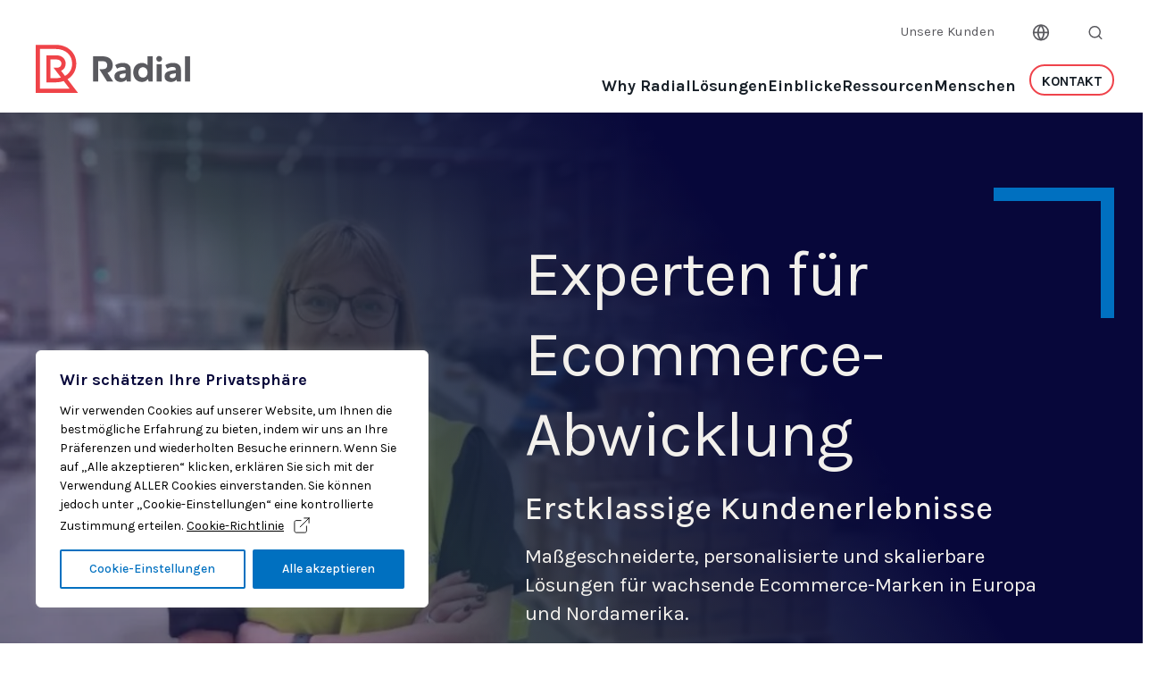

--- FILE ---
content_type: text/html; charset=UTF-8
request_url: https://www.radial.com/de
body_size: 46151
content:
<!DOCTYPE html>
<html lang="de-DE">
<head>
	<meta charset="UTF-8" />
<script type="text/javascript">
/* <![CDATA[ */
var gform;gform||(document.addEventListener("gform_main_scripts_loaded",function(){gform.scriptsLoaded=!0}),document.addEventListener("gform/theme/scripts_loaded",function(){gform.themeScriptsLoaded=!0}),window.addEventListener("DOMContentLoaded",function(){gform.domLoaded=!0}),gform={domLoaded:!1,scriptsLoaded:!1,themeScriptsLoaded:!1,isFormEditor:()=>"function"==typeof InitializeEditor,callIfLoaded:function(o){return!(!gform.domLoaded||!gform.scriptsLoaded||!gform.themeScriptsLoaded&&!gform.isFormEditor()||(gform.isFormEditor()&&console.warn("The use of gform.initializeOnLoaded() is deprecated in the form editor context and will be removed in Gravity Forms 3.1."),o(),0))},initializeOnLoaded:function(o){gform.callIfLoaded(o)||(document.addEventListener("gform_main_scripts_loaded",()=>{gform.scriptsLoaded=!0,gform.callIfLoaded(o)}),document.addEventListener("gform/theme/scripts_loaded",()=>{gform.themeScriptsLoaded=!0,gform.callIfLoaded(o)}),window.addEventListener("DOMContentLoaded",()=>{gform.domLoaded=!0,gform.callIfLoaded(o)}))},hooks:{action:{},filter:{}},addAction:function(o,r,e,t){gform.addHook("action",o,r,e,t)},addFilter:function(o,r,e,t){gform.addHook("filter",o,r,e,t)},doAction:function(o){gform.doHook("action",o,arguments)},applyFilters:function(o){return gform.doHook("filter",o,arguments)},removeAction:function(o,r){gform.removeHook("action",o,r)},removeFilter:function(o,r,e){gform.removeHook("filter",o,r,e)},addHook:function(o,r,e,t,n){null==gform.hooks[o][r]&&(gform.hooks[o][r]=[]);var d=gform.hooks[o][r];null==n&&(n=r+"_"+d.length),gform.hooks[o][r].push({tag:n,callable:e,priority:t=null==t?10:t})},doHook:function(r,o,e){var t;if(e=Array.prototype.slice.call(e,1),null!=gform.hooks[r][o]&&((o=gform.hooks[r][o]).sort(function(o,r){return o.priority-r.priority}),o.forEach(function(o){"function"!=typeof(t=o.callable)&&(t=window[t]),"action"==r?t.apply(null,e):e[0]=t.apply(null,e)})),"filter"==r)return e[0]},removeHook:function(o,r,t,n){var e;null!=gform.hooks[o][r]&&(e=(e=gform.hooks[o][r]).filter(function(o,r,e){return!!(null!=n&&n!=o.tag||null!=t&&t!=o.priority)}),gform.hooks[o][r]=e)}});
/* ]]> */
</script>

	<meta name="viewport" content="width=device-width"/>
	<meta name='robots' content='index, follow, max-image-preview:large, max-snippet:-1, max-video-preview:-1' />
	<style>img:is([sizes="auto" i], [sizes^="auto," i]) { contain-intrinsic-size: 3000px 1500px }</style>
	    <script>
    (function() {
        var utmParams = ['utm_source', 'utm_medium', 'utm_campaign', 'utm_term', 'utm_content', 'gclid', 'fbclid'];
        var fieldMap = {"65":{"8":"utm_source","9":"utm_medium","10":"utm_campaign","11":"utm_term","12":"utm_content","23":"gclid"}};
        var urlParams = new URLSearchParams(window.location.search);

        // Capture UTM params from URL and store in cookies
        utmParams.forEach(function(param) {
            var value = urlParams.get(param);
            if (value && value !== 'PANTHEON_STRIPPED') {
                var expires = new Date();
                expires.setTime(expires.getTime() + (30 * 24 * 60 * 60 * 1000));
                document.cookie = param + '=' + encodeURIComponent(value) + ';expires=' + expires.toUTCString() + ';path=/;SameSite=Lax';
            }
        });

        function getCookie(name) {
            var match = document.cookie.match(new RegExp('(^| )' + name + '=([^;]+)'));
            return match ? decodeURIComponent(match[2]) : '';
        }

        function populateGFFields() {
            // Method 1: Use field mapping for known forms
            Object.keys(fieldMap).forEach(function(formId) {
                var formFields = fieldMap[formId];
                Object.keys(formFields).forEach(function(fieldId) {
                    var param = formFields[fieldId];
                    var value = getCookie(param);
                    if (value) {
                        // Target by specific input ID pattern: input_{formId}_{fieldId}
                        var input = document.getElementById('input_' + formId + '_' + fieldId);
                        if (input && (!input.value || input.value === 'PANTHEON_STRIPPED')) {
                            input.value = value;
                        }
                    }
                });
            });

            // Method 2: Fallback - populate by parameter name, class, or data attribute
            utmParams.forEach(function(param) {
                var value = getCookie(param);
                if (value) {
                    var selectors = [
                        'input[name="' + param + '"]',
                        'input[name*="[' + param + ']"]',
                        'input.' + param,
                        'input[data-utm="' + param + '"]',
                        'input[data-parameter="' + param + '"]'
                    ];
                    var fields = document.querySelectorAll(selectors.join(', '));
                    fields.forEach(function(field) {
                        if (!field.value || field.value === 'PANTHEON_STRIPPED') {
                            field.value = value;
                        }
                    });
                }
            });
        }

        // Run on DOM ready
        if (document.readyState === 'loading') {
            document.addEventListener('DOMContentLoaded', populateGFFields);
        } else {
            populateGFFields();
        }

        // Re-populate after Gravity Forms AJAX renders
        if (typeof jQuery !== 'undefined') {
            jQuery(document).on('gform_post_render', populateGFFields);
        }
    })();
    </script>
    <link rel="alternate" hreflang="en-us" href="https://www.radial.com/" />
<link rel="alternate" hreflang="en-gb" href="https://www.radial.com/eur" />
<link rel="alternate" hreflang="de" href="https://www.radial.com/de" />
<link rel="alternate" hreflang="it" href="https://www.radial.com/it" />
<link rel="alternate" hreflang="pl" href="https://www.radial.com/pl" />
<link rel="alternate" hreflang="x-default" href="https://www.radial.com/" />

	<!-- This site is optimized with the Yoast SEO Premium plugin v18.6 (Yoast SEO v26.1.1) - https://yoast.com/wordpress/plugins/seo/ -->
	<title>Radial E-Commerce Fulfillment- &amp; Transportpartner</title>
	<meta name="description" content="Wir sind Europas führende Experten im Bereich B2C E-Commerce-Fulfillment. Wir ermöglichen es Marken, ein erstklassiges Kundenerlebnis zu bieten. Entdecken Sie, was Radial zu bieten hat." />
	<link rel="canonical" href="https://www.radial.com/de" />
	<meta property="og:locale" content="de_DE" />
	<meta property="og:type" content="website" />
	<meta property="og:title" content="Home" />
	<meta property="og:description" content="Wir sind Europas führende Experten im Bereich B2C E-Commerce-Fulfillment. Wir ermöglichen es Marken, ein erstklassiges Kundenerlebnis zu bieten. Entdecken Sie, was Radial zu bieten hat." />
	<meta property="og:url" content="https://www.radial.com/de" />
	<meta property="og:site_name" content="Radial" />
	<meta property="article:publisher" content="https://www.facebook.com/RadialCorp/" />
	<meta property="article:modified_time" content="2025-12-09T10:54:22+00:00" />
	<meta property="og:image" content="https://www.radial.com/wp-content/uploads/2022/07/13/143dd9d4-011f-11ed-a9d6-5254005a3760.png" />
	<meta property="og:image:width" content="700" />
	<meta property="og:image:height" content="369" />
	<meta property="og:image:type" content="image/png" />
	<meta name="twitter:card" content="summary_large_image" />
	<meta name="twitter:site" content="@radialcorp" />
	<script type="application/ld+json" class="yoast-schema-graph">{"@context":"https://schema.org","@graph":[{"@type":"WebPage","@id":"https://www.radial.com/de","url":"https://www.radial.com/de","name":"Radial E-Commerce Fulfillment- & Transportpartner","isPartOf":{"@id":"https://www.radial.com/de/#website"},"about":{"@id":"https://www.radial.com/de/#organization"},"datePublished":"2022-05-24T15:30:59+00:00","dateModified":"2025-12-09T10:54:22+00:00","description":"Wir sind Europas führende Experten im Bereich B2C E-Commerce-Fulfillment. Wir ermöglichen es Marken, ein erstklassiges Kundenerlebnis zu bieten. Entdecken Sie, was Radial zu bieten hat.","breadcrumb":{"@id":"https://www.radial.com/de#breadcrumb"},"inLanguage":"de-DE","potentialAction":[{"@type":"ReadAction","target":["https://www.radial.com/de"]}]},{"@type":"BreadcrumbList","@id":"https://www.radial.com/de#breadcrumb","itemListElement":[{"@type":"ListItem","position":1,"name":"Home"}]},{"@type":"WebSite","@id":"https://www.radial.com/de/#website","url":"https://www.radial.com/de/","name":"Radial","description":"","publisher":{"@id":"https://www.radial.com/de/#organization"},"potentialAction":[{"@type":"SearchAction","target":{"@type":"EntryPoint","urlTemplate":"https://www.radial.com/de/?s={search_term_string}"},"query-input":{"@type":"PropertyValueSpecification","valueRequired":true,"valueName":"search_term_string"}}],"inLanguage":"de-DE"},{"@type":"Organization","@id":"https://www.radial.com/de/#organization","name":"Radial","url":"https://www.radial.com/de/","logo":{"@type":"ImageObject","inLanguage":"de-DE","@id":"https://www.radial.com/de/#/schema/logo/image/","url":"https://www.radial.com/files/Radial-bpost-Group-logo-social.png","contentUrl":"https://www.radial.com/files/Radial-bpost-Group-logo-social.png","width":1280,"height":720,"caption":"Radial"},"image":{"@id":"https://www.radial.com/de/#/schema/logo/image/"},"sameAs":["https://www.facebook.com/RadialCorp/","https://x.com/radialcorp","https://www.linkedin.com/company/radial-inc/"]}]}</script>
	<!-- / Yoast SEO Premium plugin. -->


<link rel='dns-prefetch' href='//www.radial.com' />
<link rel='dns-prefetch' href='//www.google.com' />
<script type="text/javascript">
/* <![CDATA[ */
window._wpemojiSettings = {"baseUrl":"https:\/\/s.w.org\/images\/core\/emoji\/16.0.1\/72x72\/","ext":".png","svgUrl":"https:\/\/s.w.org\/images\/core\/emoji\/16.0.1\/svg\/","svgExt":".svg","source":{"concatemoji":"https:\/\/www.radial.com\/wp-includes\/js\/wp-emoji-release.min.js?ver=6.8.3"}};
/*! This file is auto-generated */
!function(s,n){var o,i,e;function c(e){try{var t={supportTests:e,timestamp:(new Date).valueOf()};sessionStorage.setItem(o,JSON.stringify(t))}catch(e){}}function p(e,t,n){e.clearRect(0,0,e.canvas.width,e.canvas.height),e.fillText(t,0,0);var t=new Uint32Array(e.getImageData(0,0,e.canvas.width,e.canvas.height).data),a=(e.clearRect(0,0,e.canvas.width,e.canvas.height),e.fillText(n,0,0),new Uint32Array(e.getImageData(0,0,e.canvas.width,e.canvas.height).data));return t.every(function(e,t){return e===a[t]})}function u(e,t){e.clearRect(0,0,e.canvas.width,e.canvas.height),e.fillText(t,0,0);for(var n=e.getImageData(16,16,1,1),a=0;a<n.data.length;a++)if(0!==n.data[a])return!1;return!0}function f(e,t,n,a){switch(t){case"flag":return n(e,"\ud83c\udff3\ufe0f\u200d\u26a7\ufe0f","\ud83c\udff3\ufe0f\u200b\u26a7\ufe0f")?!1:!n(e,"\ud83c\udde8\ud83c\uddf6","\ud83c\udde8\u200b\ud83c\uddf6")&&!n(e,"\ud83c\udff4\udb40\udc67\udb40\udc62\udb40\udc65\udb40\udc6e\udb40\udc67\udb40\udc7f","\ud83c\udff4\u200b\udb40\udc67\u200b\udb40\udc62\u200b\udb40\udc65\u200b\udb40\udc6e\u200b\udb40\udc67\u200b\udb40\udc7f");case"emoji":return!a(e,"\ud83e\udedf")}return!1}function g(e,t,n,a){var r="undefined"!=typeof WorkerGlobalScope&&self instanceof WorkerGlobalScope?new OffscreenCanvas(300,150):s.createElement("canvas"),o=r.getContext("2d",{willReadFrequently:!0}),i=(o.textBaseline="top",o.font="600 32px Arial",{});return e.forEach(function(e){i[e]=t(o,e,n,a)}),i}function t(e){var t=s.createElement("script");t.src=e,t.defer=!0,s.head.appendChild(t)}"undefined"!=typeof Promise&&(o="wpEmojiSettingsSupports",i=["flag","emoji"],n.supports={everything:!0,everythingExceptFlag:!0},e=new Promise(function(e){s.addEventListener("DOMContentLoaded",e,{once:!0})}),new Promise(function(t){var n=function(){try{var e=JSON.parse(sessionStorage.getItem(o));if("object"==typeof e&&"number"==typeof e.timestamp&&(new Date).valueOf()<e.timestamp+604800&&"object"==typeof e.supportTests)return e.supportTests}catch(e){}return null}();if(!n){if("undefined"!=typeof Worker&&"undefined"!=typeof OffscreenCanvas&&"undefined"!=typeof URL&&URL.createObjectURL&&"undefined"!=typeof Blob)try{var e="postMessage("+g.toString()+"("+[JSON.stringify(i),f.toString(),p.toString(),u.toString()].join(",")+"));",a=new Blob([e],{type:"text/javascript"}),r=new Worker(URL.createObjectURL(a),{name:"wpTestEmojiSupports"});return void(r.onmessage=function(e){c(n=e.data),r.terminate(),t(n)})}catch(e){}c(n=g(i,f,p,u))}t(n)}).then(function(e){for(var t in e)n.supports[t]=e[t],n.supports.everything=n.supports.everything&&n.supports[t],"flag"!==t&&(n.supports.everythingExceptFlag=n.supports.everythingExceptFlag&&n.supports[t]);n.supports.everythingExceptFlag=n.supports.everythingExceptFlag&&!n.supports.flag,n.DOMReady=!1,n.readyCallback=function(){n.DOMReady=!0}}).then(function(){return e}).then(function(){var e;n.supports.everything||(n.readyCallback(),(e=n.source||{}).concatemoji?t(e.concatemoji):e.wpemoji&&e.twemoji&&(t(e.twemoji),t(e.wpemoji)))}))}((window,document),window._wpemojiSettings);
/* ]]> */
</script>
<style id='wp-emoji-styles-inline-css' type='text/css'>

	img.wp-smiley, img.emoji {
		display: inline !important;
		border: none !important;
		box-shadow: none !important;
		height: 1em !important;
		width: 1em !important;
		margin: 0 0.07em !important;
		vertical-align: -0.1em !important;
		background: none !important;
		padding: 0 !important;
	}
</style>
<style id='classic-theme-styles-inline-css' type='text/css'>
/*! This file is auto-generated */
.wp-block-button__link{color:#fff;background-color:#32373c;border-radius:9999px;box-shadow:none;text-decoration:none;padding:calc(.667em + 2px) calc(1.333em + 2px);font-size:1.125em}.wp-block-file__button{background:#32373c;color:#fff;text-decoration:none}
</style>
<style id='global-styles-inline-css' type='text/css'>
:root{--wp--preset--aspect-ratio--square: 1;--wp--preset--aspect-ratio--4-3: 4/3;--wp--preset--aspect-ratio--3-4: 3/4;--wp--preset--aspect-ratio--3-2: 3/2;--wp--preset--aspect-ratio--2-3: 2/3;--wp--preset--aspect-ratio--16-9: 16/9;--wp--preset--aspect-ratio--9-16: 9/16;--wp--preset--color--black: #000000;--wp--preset--color--cyan-bluish-gray: #abb8c3;--wp--preset--color--white: #ffffff;--wp--preset--color--pale-pink: #f78da7;--wp--preset--color--vivid-red: #cf2e2e;--wp--preset--color--luminous-vivid-orange: #ff6900;--wp--preset--color--luminous-vivid-amber: #fcb900;--wp--preset--color--light-green-cyan: #7bdcb5;--wp--preset--color--vivid-green-cyan: #00d084;--wp--preset--color--pale-cyan-blue: #8ed1fc;--wp--preset--color--vivid-cyan-blue: #0693e3;--wp--preset--color--vivid-purple: #9b51e0;--wp--preset--gradient--vivid-cyan-blue-to-vivid-purple: linear-gradient(135deg,rgba(6,147,227,1) 0%,rgb(155,81,224) 100%);--wp--preset--gradient--light-green-cyan-to-vivid-green-cyan: linear-gradient(135deg,rgb(122,220,180) 0%,rgb(0,208,130) 100%);--wp--preset--gradient--luminous-vivid-amber-to-luminous-vivid-orange: linear-gradient(135deg,rgba(252,185,0,1) 0%,rgba(255,105,0,1) 100%);--wp--preset--gradient--luminous-vivid-orange-to-vivid-red: linear-gradient(135deg,rgba(255,105,0,1) 0%,rgb(207,46,46) 100%);--wp--preset--gradient--very-light-gray-to-cyan-bluish-gray: linear-gradient(135deg,rgb(238,238,238) 0%,rgb(169,184,195) 100%);--wp--preset--gradient--cool-to-warm-spectrum: linear-gradient(135deg,rgb(74,234,220) 0%,rgb(151,120,209) 20%,rgb(207,42,186) 40%,rgb(238,44,130) 60%,rgb(251,105,98) 80%,rgb(254,248,76) 100%);--wp--preset--gradient--blush-light-purple: linear-gradient(135deg,rgb(255,206,236) 0%,rgb(152,150,240) 100%);--wp--preset--gradient--blush-bordeaux: linear-gradient(135deg,rgb(254,205,165) 0%,rgb(254,45,45) 50%,rgb(107,0,62) 100%);--wp--preset--gradient--luminous-dusk: linear-gradient(135deg,rgb(255,203,112) 0%,rgb(199,81,192) 50%,rgb(65,88,208) 100%);--wp--preset--gradient--pale-ocean: linear-gradient(135deg,rgb(255,245,203) 0%,rgb(182,227,212) 50%,rgb(51,167,181) 100%);--wp--preset--gradient--electric-grass: linear-gradient(135deg,rgb(202,248,128) 0%,rgb(113,206,126) 100%);--wp--preset--gradient--midnight: linear-gradient(135deg,rgb(2,3,129) 0%,rgb(40,116,252) 100%);--wp--preset--font-size--small: 13px;--wp--preset--font-size--medium: 20px;--wp--preset--font-size--large: 36px;--wp--preset--font-size--x-large: 42px;--wp--preset--spacing--20: 0.44rem;--wp--preset--spacing--30: 0.67rem;--wp--preset--spacing--40: 1rem;--wp--preset--spacing--50: 1.5rem;--wp--preset--spacing--60: 2.25rem;--wp--preset--spacing--70: 3.38rem;--wp--preset--spacing--80: 5.06rem;--wp--preset--shadow--natural: 6px 6px 9px rgba(0, 0, 0, 0.2);--wp--preset--shadow--deep: 12px 12px 50px rgba(0, 0, 0, 0.4);--wp--preset--shadow--sharp: 6px 6px 0px rgba(0, 0, 0, 0.2);--wp--preset--shadow--outlined: 6px 6px 0px -3px rgba(255, 255, 255, 1), 6px 6px rgba(0, 0, 0, 1);--wp--preset--shadow--crisp: 6px 6px 0px rgba(0, 0, 0, 1);}:where(.is-layout-flex){gap: 0.5em;}:where(.is-layout-grid){gap: 0.5em;}body .is-layout-flex{display: flex;}.is-layout-flex{flex-wrap: wrap;align-items: center;}.is-layout-flex > :is(*, div){margin: 0;}body .is-layout-grid{display: grid;}.is-layout-grid > :is(*, div){margin: 0;}:where(.wp-block-columns.is-layout-flex){gap: 2em;}:where(.wp-block-columns.is-layout-grid){gap: 2em;}:where(.wp-block-post-template.is-layout-flex){gap: 1.25em;}:where(.wp-block-post-template.is-layout-grid){gap: 1.25em;}.has-black-color{color: var(--wp--preset--color--black) !important;}.has-cyan-bluish-gray-color{color: var(--wp--preset--color--cyan-bluish-gray) !important;}.has-white-color{color: var(--wp--preset--color--white) !important;}.has-pale-pink-color{color: var(--wp--preset--color--pale-pink) !important;}.has-vivid-red-color{color: var(--wp--preset--color--vivid-red) !important;}.has-luminous-vivid-orange-color{color: var(--wp--preset--color--luminous-vivid-orange) !important;}.has-luminous-vivid-amber-color{color: var(--wp--preset--color--luminous-vivid-amber) !important;}.has-light-green-cyan-color{color: var(--wp--preset--color--light-green-cyan) !important;}.has-vivid-green-cyan-color{color: var(--wp--preset--color--vivid-green-cyan) !important;}.has-pale-cyan-blue-color{color: var(--wp--preset--color--pale-cyan-blue) !important;}.has-vivid-cyan-blue-color{color: var(--wp--preset--color--vivid-cyan-blue) !important;}.has-vivid-purple-color{color: var(--wp--preset--color--vivid-purple) !important;}.has-black-background-color{background-color: var(--wp--preset--color--black) !important;}.has-cyan-bluish-gray-background-color{background-color: var(--wp--preset--color--cyan-bluish-gray) !important;}.has-white-background-color{background-color: var(--wp--preset--color--white) !important;}.has-pale-pink-background-color{background-color: var(--wp--preset--color--pale-pink) !important;}.has-vivid-red-background-color{background-color: var(--wp--preset--color--vivid-red) !important;}.has-luminous-vivid-orange-background-color{background-color: var(--wp--preset--color--luminous-vivid-orange) !important;}.has-luminous-vivid-amber-background-color{background-color: var(--wp--preset--color--luminous-vivid-amber) !important;}.has-light-green-cyan-background-color{background-color: var(--wp--preset--color--light-green-cyan) !important;}.has-vivid-green-cyan-background-color{background-color: var(--wp--preset--color--vivid-green-cyan) !important;}.has-pale-cyan-blue-background-color{background-color: var(--wp--preset--color--pale-cyan-blue) !important;}.has-vivid-cyan-blue-background-color{background-color: var(--wp--preset--color--vivid-cyan-blue) !important;}.has-vivid-purple-background-color{background-color: var(--wp--preset--color--vivid-purple) !important;}.has-black-border-color{border-color: var(--wp--preset--color--black) !important;}.has-cyan-bluish-gray-border-color{border-color: var(--wp--preset--color--cyan-bluish-gray) !important;}.has-white-border-color{border-color: var(--wp--preset--color--white) !important;}.has-pale-pink-border-color{border-color: var(--wp--preset--color--pale-pink) !important;}.has-vivid-red-border-color{border-color: var(--wp--preset--color--vivid-red) !important;}.has-luminous-vivid-orange-border-color{border-color: var(--wp--preset--color--luminous-vivid-orange) !important;}.has-luminous-vivid-amber-border-color{border-color: var(--wp--preset--color--luminous-vivid-amber) !important;}.has-light-green-cyan-border-color{border-color: var(--wp--preset--color--light-green-cyan) !important;}.has-vivid-green-cyan-border-color{border-color: var(--wp--preset--color--vivid-green-cyan) !important;}.has-pale-cyan-blue-border-color{border-color: var(--wp--preset--color--pale-cyan-blue) !important;}.has-vivid-cyan-blue-border-color{border-color: var(--wp--preset--color--vivid-cyan-blue) !important;}.has-vivid-purple-border-color{border-color: var(--wp--preset--color--vivid-purple) !important;}.has-vivid-cyan-blue-to-vivid-purple-gradient-background{background: var(--wp--preset--gradient--vivid-cyan-blue-to-vivid-purple) !important;}.has-light-green-cyan-to-vivid-green-cyan-gradient-background{background: var(--wp--preset--gradient--light-green-cyan-to-vivid-green-cyan) !important;}.has-luminous-vivid-amber-to-luminous-vivid-orange-gradient-background{background: var(--wp--preset--gradient--luminous-vivid-amber-to-luminous-vivid-orange) !important;}.has-luminous-vivid-orange-to-vivid-red-gradient-background{background: var(--wp--preset--gradient--luminous-vivid-orange-to-vivid-red) !important;}.has-very-light-gray-to-cyan-bluish-gray-gradient-background{background: var(--wp--preset--gradient--very-light-gray-to-cyan-bluish-gray) !important;}.has-cool-to-warm-spectrum-gradient-background{background: var(--wp--preset--gradient--cool-to-warm-spectrum) !important;}.has-blush-light-purple-gradient-background{background: var(--wp--preset--gradient--blush-light-purple) !important;}.has-blush-bordeaux-gradient-background{background: var(--wp--preset--gradient--blush-bordeaux) !important;}.has-luminous-dusk-gradient-background{background: var(--wp--preset--gradient--luminous-dusk) !important;}.has-pale-ocean-gradient-background{background: var(--wp--preset--gradient--pale-ocean) !important;}.has-electric-grass-gradient-background{background: var(--wp--preset--gradient--electric-grass) !important;}.has-midnight-gradient-background{background: var(--wp--preset--gradient--midnight) !important;}.has-small-font-size{font-size: var(--wp--preset--font-size--small) !important;}.has-medium-font-size{font-size: var(--wp--preset--font-size--medium) !important;}.has-large-font-size{font-size: var(--wp--preset--font-size--large) !important;}.has-x-large-font-size{font-size: var(--wp--preset--font-size--x-large) !important;}
:where(.wp-block-post-template.is-layout-flex){gap: 1.25em;}:where(.wp-block-post-template.is-layout-grid){gap: 1.25em;}
:where(.wp-block-columns.is-layout-flex){gap: 2em;}:where(.wp-block-columns.is-layout-grid){gap: 2em;}
:root :where(.wp-block-pullquote){font-size: 1.5em;line-height: 1.6;}
</style>
<link rel='stylesheet' id='geot-css-css' href='https://www.radial.com/wp-content/plugins/geotargetingwp/public/css/geotarget-public.min.css?ver=6.8.3' type='text/css' media='all' />
<link rel='stylesheet' id='ce_responsive-css' href='https://www.radial.com/wp-content/plugins/simple-embed-code/css/video-container.min.css?ver=2.5.1' type='text/css' media='all' />
<link rel='stylesheet' id='wpml-legacy-horizontal-list-0-css' href='https://www.radial.com/wp-content/plugins/sitepress-multilingual-cms/templates/language-switchers/legacy-list-horizontal/style.min.css?ver=1' type='text/css' media='all' />
<link rel='stylesheet' id='wpml-menu-item-0-css' href='https://www.radial.com/wp-content/plugins/sitepress-multilingual-cms/templates/language-switchers/menu-item/style.min.css?ver=1' type='text/css' media='all' />
<link rel='stylesheet' id='megamenu-css' href='https://www.radial.com/wp-content/uploads/maxmegamenu/style_de.css?ver=7c6d44' type='text/css' media='all' />
<link rel='stylesheet' id='dashicons-css' href='https://www.radial.com/wp-includes/css/dashicons.min.css?ver=6.8.3' type='text/css' media='all' />
<link rel='stylesheet' id='theme-style-css' href='https://www.radial.com/wp-content/themes/radial/style.css?ver=6.8.3' type='text/css' media='all' />
<link rel='stylesheet' id='global-style-css' href='https://www.radial.com/wp-content/themes/radial/assets/css/main.css?ver=6.8.3' type='text/css' media='all' />
<link rel='stylesheet' id='gform_basic-css' href='https://www.radial.com/wp-content/plugins/gravityforms/assets/css/dist/basic.min.css?ver=2.9.24.2' type='text/css' media='all' />
<link rel='stylesheet' id='gform_theme_components-css' href='https://www.radial.com/wp-content/plugins/gravityforms/assets/css/dist/theme-components.min.css?ver=2.9.24.2' type='text/css' media='all' />
<link rel='stylesheet' id='gform_theme-css' href='https://www.radial.com/wp-content/plugins/gravityforms/assets/css/dist/theme.min.css?ver=2.9.24.2' type='text/css' media='all' />
<script type="text/javascript" src="https://www.radial.com/wp-content/themes/radial/assets/js/dist/security-policies.js?ver=6.8.3" id="security-policies-js"></script>
<script type="text/javascript" src="https://www.radial.com/wp-content/themes/radial/assets/js/dist/footer-menu.js?ver=6.8.3" id="theme-footer-menu-js"></script>
<script type="text/javascript" id="webtoffee-cookie-consent-js-extra">
/* <![CDATA[ */
var _wccConfig = {"_ipData":[],"_assetsURL":"https:\/\/www.radial.com\/wp-content\/plugins\/webtoffee-cookie-consent\/lite\/frontend\/images\/","_publicURL":"https:\/\/www.radial.com","_categories":[{"name":"Notwendige","slug":"necessary","isNecessary":true,"ccpaDoNotSell":true,"cookies":[{"cookieID":"wt_consent","domain":"test-review-radial-site.pantheonsite.io","provider":""},{"cookieID":"rc::a","domain":"google.com","provider":"google.com"},{"cookieID":"rc::c","domain":"google.com","provider":"google.com"},{"cookieID":"__cf_bm","domain":".vimeo.com","provider":"cloudflare.com"},{"cookieID":"_cfuvid","domain":".vimeo.com","provider":""}],"active":true,"defaultConsent":{"gdpr":true,"ccpa":true},"foundNoCookieScript":false},{"name":"Funktionale","slug":"functional","isNecessary":false,"ccpaDoNotSell":true,"cookies":[{"cookieID":"Functional","domain":"radial.com","provider":""},{"cookieID":"li_gc","domain":".linkedin.com","provider":".linkedin.com|licdn.com"},{"cookieID":"lidc","domain":".linkedin.com","provider":".linkedin.com|licdn.com"}],"active":true,"defaultConsent":{"gdpr":false,"ccpa":false},"foundNoCookieScript":false},{"name":"Analyse","slug":"analytics","isNecessary":false,"ccpaDoNotSell":true,"cookies":[{"cookieID":"Analytics","domain":"radial.com","provider":""},{"cookieID":"pardot_utm_campaign","domain":"radial.com","provider":""},{"cookieID":"_gcl_au","domain":".radial.com","provider":"googletagmanager.com"},{"cookieID":"_ga","domain":".radial.com","provider":"google-analytics.com|googletagmanager.com\/gtag\/js"},{"cookieID":"_ga_*","domain":".radial.com","provider":"google-analytics.com|googletagmanager.com\/gtag\/js"},{"cookieID":"_fbp","domain":".radial.com","provider":"facebook.net"},{"cookieID":"pardot","domain":"info.radial.com","provider":"pardot.com"}],"active":true,"defaultConsent":{"gdpr":false,"ccpa":false},"foundNoCookieScript":false},{"name":"Leistungs","slug":"performance","isNecessary":false,"ccpaDoNotSell":true,"cookies":[],"active":true,"defaultConsent":{"gdpr":false,"ccpa":false},"foundNoCookieScript":false},{"name":"Werbe","slug":"advertisement","isNecessary":false,"ccpaDoNotSell":true,"cookies":[{"cookieID":"bcookie","domain":".linkedin.com","provider":".linkedin.com|licdn.com"},{"cookieID":"visitor_id*","domain":"info.radial.com","provider":"pardot.com"},{"cookieID":"visitor_id*-hash","domain":"info.radial.com","provider":"pardot.com"},{"cookieID":"test_cookie","domain":".doubleclick.net","provider":"doubleclick.net"},{"cookieID":"YSC","domain":".youtube.com","provider":"youtube.com"},{"cookieID":"VISITOR_INFO1_LIVE","domain":".youtube.com","provider":"youtube.com"},{"cookieID":"VISITOR_PRIVACY_METADATA","domain":".youtube.com","provider":"youtube.com"},{"cookieID":"IDE","domain":".doubleclick.net","provider":"doubleclick.net"},{"cookieID":"yt.innertube::nextId","domain":"youtube.com","provider":"youtube.com"},{"cookieID":"yt.innertube::requests","domain":"youtube.com","provider":"youtube.com"}],"active":true,"defaultConsent":{"gdpr":false,"ccpa":false},"foundNoCookieScript":false},{"name":"Anderen","slug":"others","isNecessary":false,"ccpaDoNotSell":true,"cookies":[{"cookieID":"__Secure-ROLLOUT_TOKEN","domain":".youtube.com","provider":""},{"cookieID":"lpv138061","domain":"info.radial.com","provider":""},{"cookieID":"_zitok","domain":".www.radial.com","provider":""}],"active":true,"defaultConsent":{"gdpr":false,"ccpa":false},"foundNoCookieScript":false}],"_activeLaw":"gdpr","_rootDomain":"","_block":"1","_showBanner":"1","_bannerConfig":{"GDPR":{"settings":{"type":"box","position":"bottom-left","applicableLaw":"gdpr","preferenceCenter":"center","selectedRegion":"ALL","consentExpiry":365,"shortcodes":[{"key":"wcc_readmore","content":"<a href=\"https:\/\/www.radial.com\/de\/legal\/radial-cookiebestimmungen\" class=\"wcc-policy\" aria-label=\"Cookie-Richtlinie\" target=\"_blank\" rel=\"noopener\" data-tag=\"readmore-button\">Cookie-Richtlinie<\/a>","tag":"readmore-button","status":true,"attributes":{"rel":"nofollow","target":"_blank"}},{"key":"wcc_show_desc","content":"<button class=\"wcc-show-desc-btn\" data-tag=\"show-desc-button\" aria-label=\"Mehr zeigen\">Mehr zeigen<\/button>","tag":"show-desc-button","status":true,"attributes":[]},{"key":"wcc_hide_desc","content":"<button class=\"wcc-show-desc-btn\" data-tag=\"hide-desc-button\" aria-label=\"Weniger zeigen\">Weniger zeigen<\/button>","tag":"hide-desc-button","status":true,"attributes":[]},{"key":"wcc_category_toggle_label","content":"[wcc_{{status}}_category_label] [wcc_preference_{{category_slug}}_title]","tag":"","status":true,"attributes":[]},{"key":"wcc_enable_category_label","content":"Erm\u00f6glichen","tag":"","status":true,"attributes":[]},{"key":"wcc_disable_category_label","content":"Deaktivieren","tag":"","status":true,"attributes":[]},{"key":"wcc_video_placeholder","content":"<div class=\"video-placeholder-normal\" data-tag=\"video-placeholder\" id=\"[UNIQUEID]\"><p class=\"video-placeholder-text-normal\" data-tag=\"placeholder-title\">Bitte akzeptieren Sie {category} die Cookie-Einwilligung<\/p><\/div>","tag":"","status":true,"attributes":[]},{"key":"wcc_enable_optout_label","content":"Erm\u00f6glichen","tag":"","status":true,"attributes":[]},{"key":"wcc_disable_optout_label","content":"Deaktivieren","tag":"","status":true,"attributes":[]},{"key":"wcc_optout_toggle_label","content":"[wcc_{{status}}_optout_label] [wcc_optout_option_title]","tag":"","status":true,"attributes":[]},{"key":"wcc_optout_option_title","content":"Verkaufen oder teilen Sie meine pers\u00f6nlichen Daten nicht","tag":"","status":true,"attributes":[]},{"key":"wcc_optout_close_label","content":"Nah dran","tag":"","status":true,"attributes":[]}],"bannerEnabled":true},"behaviours":{"reloadBannerOnAccept":true,"loadAnalyticsByDefault":false,"animations":{"onLoad":"animate","onHide":"sticky"}},"config":{"revisitConsent":{"status":false,"tag":"revisit-consent","position":"bottom-left","meta":{"url":"#"},"styles":[],"elements":{"title":{"type":"text","tag":"revisit-consent-title","status":true,"styles":{"color":"#0056a7"}}}},"preferenceCenter":{"toggle":{"status":true,"tag":"detail-category-toggle","type":"toggle","states":{"active":{"styles":{"background-color":"#000000"}},"inactive":{"styles":{"background-color":"#D0D5D2"}}}},"poweredBy":{"status":false,"tag":"detail-powered-by","styles":{"background-color":"#EDEDED","color":"#293C5B"}}},"categoryPreview":{"status":false,"toggle":{"status":true,"tag":"detail-category-preview-toggle","type":"toggle","states":{"active":{"styles":{"background-color":"#000000"}},"inactive":{"styles":{"background-color":"#D0D5D2"}}}}},"videoPlaceholder":{"status":true,"styles":{"background-color":"#000000","border-color":"#000000","color":"#ffffff"}},"readMore":{"status":true,"tag":"readmore-button","type":"link","meta":{"noFollow":true,"newTab":true},"styles":{"color":"#000000","background-color":"transparent","border-color":"transparent"}},"auditTable":{"status":false},"optOption":{"status":true,"toggle":{"status":true,"tag":"optout-option-toggle","type":"toggle","states":{"active":{"styles":{"background-color":"#000000"}},"inactive":{"styles":{"background-color":"#FFFFFF"}}}},"gpcOption":false}}}},"_version":"3.4.4","_logConsent":"1","_tags":[{"tag":"accept-button","styles":{"color":"#FFFFFF","background-color":"#0070C0","border-color":"#0070C0"}},{"tag":"reject-button","styles":{"color":"#000000","background-color":"transparent","border-color":"#000000"}},{"tag":"settings-button","styles":{"color":"#0070C0","background-color":"transparent","border-color":"#0070C0"}},{"tag":"readmore-button","styles":{"color":"#000000","background-color":"transparent","border-color":"transparent"}},{"tag":"donotsell-button","styles":{"color":"#1863dc","background-color":"transparent","border-color":"transparent"}},{"tag":"accept-button","styles":{"color":"#FFFFFF","background-color":"#0070C0","border-color":"#0070C0"}},{"tag":"revisit-consent","styles":[]}],"_rtl":"","_lawSelected":["GDPR"],"_restApiUrl":"https:\/\/directory.cookieyes.com\/api\/v1\/ip","_renewConsent":"1745336115880","_restrictToCA":"","_customEvents":"","_ccpaAllowedRegions":[],"_gdprAllowedRegions":[],"_closeButtonAction":"reject","_ssl":"1","_providersToBlock":[{"re":".linkedin.com|licdn.com","categories":["functional","advertisement"]},{"re":"facebook.net","categories":["analytics"]},{"re":"pardot.com","categories":["analytics","advertisement"]},{"re":"doubleclick.net","categories":["advertisement"]},{"re":"youtube.com","categories":["advertisement"]}]};
var _wccStyles = {"css":{"GDPR":".wcc-overlay{background: #000000; opacity: 0.4; position: fixed; top: 0; left: 0; width: 100%; height: 100%; z-index: 99999999;}.wcc-hide{display: none;}.wcc-btn-revisit-wrapper{display: flex; padding: 6px; border-radius: 8px; opacity: 0px; background-color:#ffffff; box-shadow: 0px 3px 10px 0px #798da04d;  align-items: center; justify-content: center;   position: fixed; z-index: 999999; cursor: pointer;}.wcc-revisit-bottom-left{bottom: 15px; left: 15px;}.wcc-revisit-bottom-right{bottom: 15px; right: 15px;}.wcc-btn-revisit-wrapper .wcc-btn-revisit{display: flex; align-items: center; justify-content: center; background: none; border: none; cursor: pointer; position: relative; margin: 0; padding: 0;}.wcc-btn-revisit-wrapper .wcc-btn-revisit img{max-width: fit-content; margin: 0; } .wcc-btn-revisit-wrapper .wcc-revisit-help-text{font-size:14px; margin-left:4px; display:none;}.wcc-btn-revisit-wrapper:hover .wcc-revisit-help-text, .wcc-btn-revisit-wrapper:focus-within .wcc-revisit-help-text { display: block;}.wcc-revisit-hide{display: none;}.wcc-preference-btn:hover{cursor:pointer; text-decoration:underline;}.wcc-cookie-audit-table { font-family: inherit; border-collapse: collapse; width: 100%;} .wcc-cookie-audit-table th, .wcc-cookie-audit-table td {text-align: left; padding: 10px; font-size: 12px; color: #000000; word-break: normal; background-color: #d9dfe7; border: 1px solid #cbced6;} .wcc-cookie-audit-table tr:nth-child(2n + 1) td { background: #f1f5fa; }.wcc-consent-container{position: fixed; width: 440px; box-sizing: border-box; z-index: 9999999; border-radius: 6px;}.wcc-consent-container .wcc-consent-bar{background: #ffffff; border: 1px solid; padding: 20px 26px; box-shadow: 0 -1px 10px 0 #acabab4d; border-radius: 6px;}.wcc-box-bottom-left{bottom: 40px; left: 40px;}.wcc-box-bottom-right{bottom: 40px; right: 40px;}.wcc-box-top-left{top: 40px; left: 40px;}.wcc-box-top-right{top: 40px; right: 40px;}.wcc-custom-brand-logo-wrapper .wcc-custom-brand-logo{width: 100px; height: auto; margin: 0 0 12px 0;}.wcc-notice .wcc-title{color: #212121; font-weight: 700; font-size: 18px; line-height: 24px; margin: 0 0 12px 0;}.wcc-notice-des *,.wcc-preference-content-wrapper *,.wcc-accordion-header-des *,.wcc-gpc-wrapper .wcc-gpc-desc *{font-size: 14px;}.wcc-notice-des{color: #212121; font-size: 14px; line-height: 24px; font-weight: 400;}.wcc-notice-des img{height: 25px; width: 25px;}.wcc-consent-bar .wcc-notice-des p,.wcc-gpc-wrapper .wcc-gpc-desc p,.wcc-preference-body-wrapper .wcc-preference-content-wrapper p,.wcc-accordion-header-wrapper .wcc-accordion-header-des p,.wcc-cookie-des-table li div:last-child p{color: inherit; margin-top: 0;}.wcc-notice-des P:last-child,.wcc-preference-content-wrapper p:last-child,.wcc-cookie-des-table li div:last-child p:last-child,.wcc-gpc-wrapper .wcc-gpc-desc p:last-child{margin-bottom: 0;}.wcc-notice-des a.wcc-policy,.wcc-notice-des button.wcc-policy{font-size: 14px; color: #1863dc; white-space: nowrap; cursor: pointer; background: transparent; border: 1px solid; text-decoration: underline;}.wcc-notice-des button.wcc-policy{padding: 0;}.wcc-notice-des a.wcc-policy:focus-visible,.wcc-notice-des button.wcc-policy:focus-visible,.wcc-preference-content-wrapper .wcc-show-desc-btn:focus-visible,.wcc-accordion-header .wcc-accordion-btn:focus-visible,.wcc-preference-header .wcc-btn-close:focus-visible,.wcc-switch input[type=\"checkbox\"]:focus-visible,.wcc-footer-wrapper a:focus-visible,.wcc-btn:focus-visible{outline: 2px solid #1863dc; outline-offset: 2px;}.wcc-btn:focus:not(:focus-visible),.wcc-accordion-header .wcc-accordion-btn:focus:not(:focus-visible),.wcc-preference-content-wrapper .wcc-show-desc-btn:focus:not(:focus-visible),.wcc-btn-revisit-wrapper .wcc-btn-revisit:focus:not(:focus-visible),.wcc-preference-header .wcc-btn-close:focus:not(:focus-visible),.wcc-consent-bar .wcc-banner-btn-close:focus:not(:focus-visible){outline: 0;}button.wcc-show-desc-btn:not(:hover):not(:active){color: #1863dc; background: transparent;}button.wcc-accordion-btn:not(:hover):not(:active),button.wcc-banner-btn-close:not(:hover):not(:active),button.wcc-btn-revisit:not(:hover):not(:active),button.wcc-btn-close:not(:hover):not(:active){background: transparent;}.wcc-consent-bar button:hover,.wcc-modal.wcc-modal-open button:hover,.wcc-consent-bar button:focus,.wcc-modal.wcc-modal-open button:focus{text-decoration: none;}.wcc-notice-btn-wrapper{display: flex; justify-content: flex-start; align-items: center; flex-wrap: wrap; margin-top: 16px;}.wcc-notice-btn-wrapper .wcc-btn{text-shadow: none; box-shadow: none;}.wcc-btn{flex: auto; max-width: 100%; font-size: 14px; font-family: inherit; line-height: 24px; padding: 8px; font-weight: 500; margin: 0 8px 0 0; border-radius: 2px; cursor: pointer; text-align: center; text-transform: none; min-height: 0;}.wcc-btn:hover{opacity: 0.8;}.wcc-btn-customize{color: #1863dc; background: transparent; border: 2px solid #1863dc;}.wcc-btn-reject{color: #1863dc; background: transparent; border: 2px solid #1863dc;}.wcc-btn-accept{background: #1863dc; color: #ffffff; border: 2px solid #1863dc;}.wcc-btn:last-child{margin-right: 0;}@media (max-width: 576px){.wcc-box-bottom-left{bottom: 0; left: 0;}.wcc-box-bottom-right{bottom: 0; right: 0;}.wcc-box-top-left{top: 0; left: 0;}.wcc-box-top-right{top: 0; right: 0;}}@media (max-width: 440px){.wcc-box-bottom-left, .wcc-box-bottom-right, .wcc-box-top-left, .wcc-box-top-right{width: 100%; max-width: 100%;}.wcc-consent-container .wcc-consent-bar{padding: 20px 0;}.wcc-custom-brand-logo-wrapper, .wcc-notice .wcc-title, .wcc-notice-des, .wcc-notice-btn-wrapper{padding: 0 24px;}.wcc-notice-des{max-height: 40vh; overflow-y: scroll;}.wcc-notice-btn-wrapper{flex-direction: column; margin-top: 0;}.wcc-btn{width: 100%; margin: 10px 0 0 0;}.wcc-notice-btn-wrapper .wcc-btn-customize{order: 2;}.wcc-notice-btn-wrapper .wcc-btn-reject{order: 3;}.wcc-notice-btn-wrapper .wcc-btn-accept{order: 1; margin-top: 16px;}}@media (max-width: 352px){.wcc-notice .wcc-title{font-size: 16px;}.wcc-notice-des *{font-size: 12px;}.wcc-notice-des, .wcc-btn{font-size: 12px;}}.wcc-modal.wcc-modal-open{display: flex; visibility: visible; -webkit-transform: translate(-50%, -50%); -moz-transform: translate(-50%, -50%); -ms-transform: translate(-50%, -50%); -o-transform: translate(-50%, -50%); transform: translate(-50%, -50%); top: 50%; left: 50%; transition: all 1s ease;}.wcc-modal{box-shadow: 0 32px 68px rgba(0, 0, 0, 0.3); margin: 0 auto; position: fixed; max-width: 100%; background: #ffffff; top: 50%; box-sizing: border-box; border-radius: 6px; z-index: 999999999; color: #212121; -webkit-transform: translate(-50%, 100%); -moz-transform: translate(-50%, 100%); -ms-transform: translate(-50%, 100%); -o-transform: translate(-50%, 100%); transform: translate(-50%, 100%); visibility: hidden; transition: all 0s ease;}.wcc-preference-center{max-height: 79vh; overflow: hidden; width: 845px; overflow: hidden; flex: 1 1 0; display: flex; flex-direction: column; border-radius: 6px;}.wcc-preference-header{display: flex; align-items: center; justify-content: space-between; padding: 22px 24px; border-bottom: 1px solid;}.wcc-preference-header .wcc-preference-title{font-size: 18px; font-weight: 700; line-height: 24px;}.wcc-google-privacy-url a {text-decoration:none;color: #1863dc;cursor:pointer;} .wcc-preference-header .wcc-btn-close{margin: 0; cursor: pointer; vertical-align: middle; padding: 0; background: none; border: none; width: auto; height: auto; min-height: 0; line-height: 0; text-shadow: none; box-shadow: none;}.wcc-preference-header .wcc-btn-close img{margin: 0; height: 10px; width: 10px;}.wcc-preference-body-wrapper{padding: 0 24px; flex: 1; overflow: auto; box-sizing: border-box;}.wcc-preference-content-wrapper,.wcc-gpc-wrapper .wcc-gpc-desc,.wcc-google-privacy-policy{font-size: 14px; line-height: 24px; font-weight: 400; padding: 12px 0;}.wcc-preference-content-wrapper{border-bottom: 1px solid;}.wcc-preference-content-wrapper img{height: 25px; width: 25px;}.wcc-preference-content-wrapper .wcc-show-desc-btn{font-size: 14px; font-family: inherit; color: #1863dc; text-decoration: none; line-height: 24px; padding: 0; margin: 0; white-space: nowrap; cursor: pointer; background: transparent; border-color: transparent; text-transform: none; min-height: 0; text-shadow: none; box-shadow: none;}.wcc-accordion-wrapper{margin-bottom: 10px;}.wcc-accordion{border-bottom: 1px solid;}.wcc-accordion:last-child{border-bottom: none;}.wcc-accordion .wcc-accordion-item{display: flex; margin-top: 10px;}.wcc-accordion .wcc-accordion-body{display: none;}.wcc-accordion.wcc-accordion-active .wcc-accordion-body{display: block; padding: 0 22px; margin-bottom: 16px;}.wcc-accordion-header-wrapper{cursor: pointer; width: 100%;}.wcc-accordion-item .wcc-accordion-header{display: flex; justify-content: space-between; align-items: center;}.wcc-accordion-header .wcc-accordion-btn{font-size: 16px; font-family: inherit; color: #212121; line-height: 24px; background: none; border: none; font-weight: 700; padding: 0; margin: 0; cursor: pointer; text-transform: none; min-height: 0; text-shadow: none; box-shadow: none;}.wcc-accordion-header .wcc-always-active{color: #008000; font-weight: 600; line-height: 24px; font-size: 14px;}.wcc-accordion-header-des{font-size: 14px; line-height: 24px; margin: 10px 0 16px 0;}.wcc-accordion-chevron{margin-right: 22px; position: relative; cursor: pointer;}.wcc-accordion-chevron-hide{display: none;}.wcc-accordion .wcc-accordion-chevron i::before{content: \"\"; position: absolute; border-right: 1.4px solid; border-bottom: 1.4px solid; border-color: inherit; height: 6px; width: 6px; -webkit-transform: rotate(-45deg); -moz-transform: rotate(-45deg); -ms-transform: rotate(-45deg); -o-transform: rotate(-45deg); transform: rotate(-45deg); transition: all 0.2s ease-in-out; top: 8px;}.wcc-accordion.wcc-accordion-active .wcc-accordion-chevron i::before{-webkit-transform: rotate(45deg); -moz-transform: rotate(45deg); -ms-transform: rotate(45deg); -o-transform: rotate(45deg); transform: rotate(45deg);}.wcc-audit-table{background: #f4f4f4; border-radius: 6px;}.wcc-audit-table .wcc-empty-cookies-text{color: inherit; font-size: 12px; line-height: 24px; margin: 0; padding: 10px;}.wcc-audit-table .wcc-cookie-des-table{font-size: 12px; line-height: 24px; font-weight: normal; padding: 15px 10px; border-bottom: 1px solid; border-bottom-color: inherit; margin: 0;}.wcc-audit-table .wcc-cookie-des-table:last-child{border-bottom: none;}.wcc-audit-table .wcc-cookie-des-table li{list-style-type: none; display: flex; padding: 3px 0;}.wcc-audit-table .wcc-cookie-des-table li:first-child{padding-top: 0;}.wcc-cookie-des-table li div:first-child{width: 100px; font-weight: 600; word-break: break-word; word-wrap: break-word;}.wcc-cookie-des-table li div:last-child{flex: 1; word-break: break-word; word-wrap: break-word; margin-left: 8px;}.wcc-footer-shadow{display: block; width: 100%; height: 40px; background: linear-gradient(180deg, rgba(255, 255, 255, 0) 0%, #ffffff 100%); position: absolute; bottom: calc(100% - 1px);}.wcc-footer-wrapper{position: relative;}.wcc-prefrence-btn-wrapper{display: flex; flex-wrap: wrap; align-items: center; justify-content: center; padding: 22px 24px; border-top: 1px solid;}.wcc-prefrence-btn-wrapper .wcc-btn{flex: auto; max-width: 100%; text-shadow: none; box-shadow: none;}.wcc-btn-preferences{color: #1863dc; background: transparent; border: 2px solid #1863dc;}.wcc-preference-header,.wcc-preference-body-wrapper,.wcc-preference-content-wrapper,.wcc-accordion-wrapper,.wcc-accordion,.wcc-accordion-wrapper,.wcc-footer-wrapper,.wcc-prefrence-btn-wrapper{border-color: inherit;}@media (max-width: 845px){.wcc-modal{max-width: calc(100% - 16px);}}@media (max-width: 576px){.wcc-modal{max-width: 100%;}.wcc-preference-center{max-height: 100vh;}.wcc-prefrence-btn-wrapper{flex-direction: column;}.wcc-accordion.wcc-accordion-active .wcc-accordion-body{padding-right: 0;}.wcc-prefrence-btn-wrapper .wcc-btn{width: 100%; margin: 10px 0 0 0;}.wcc-prefrence-btn-wrapper .wcc-btn-reject{order: 3;}.wcc-prefrence-btn-wrapper .wcc-btn-accept{order: 1; margin-top: 0;}.wcc-prefrence-btn-wrapper .wcc-btn-preferences{order: 2;}}@media (max-width: 425px){.wcc-accordion-chevron{margin-right: 15px;}.wcc-notice-btn-wrapper{margin-top: 0;}.wcc-accordion.wcc-accordion-active .wcc-accordion-body{padding: 0 15px;}}@media (max-width: 352px){.wcc-preference-header .wcc-preference-title{font-size: 16px;}.wcc-preference-header{padding: 16px 24px;}.wcc-preference-content-wrapper *, .wcc-accordion-header-des *{font-size: 12px;}.wcc-preference-content-wrapper, .wcc-preference-content-wrapper .wcc-show-more, .wcc-accordion-header .wcc-always-active, .wcc-accordion-header-des, .wcc-preference-content-wrapper .wcc-show-desc-btn, .wcc-notice-des a.wcc-policy{font-size: 12px;}.wcc-accordion-header .wcc-accordion-btn{font-size: 14px;}}.wcc-switch{display: flex;}.wcc-switch input[type=\"checkbox\"]{position: relative; width: 44px; height: 24px; margin: 0; background: #d0d5d2; -webkit-appearance: none; border-radius: 50px; cursor: pointer; outline: 0; border: none; top: 0;}.wcc-switch input[type=\"checkbox\"]:checked{background: #1863dc;}.wcc-switch input[type=\"checkbox\"]:before{position: absolute; content: \"\"; height: 20px; width: 20px; left: 2px; bottom: 2px; border-radius: 50%; background-color: white; -webkit-transition: 0.4s; transition: 0.4s; margin: 0;}.wcc-switch input[type=\"checkbox\"]:after{display: none;}.wcc-switch input[type=\"checkbox\"]:checked:before{-webkit-transform: translateX(20px); -ms-transform: translateX(20px); transform: translateX(20px);}@media (max-width: 425px){.wcc-switch input[type=\"checkbox\"]{width: 38px; height: 21px;}.wcc-switch input[type=\"checkbox\"]:before{height: 17px; width: 17px;}.wcc-switch input[type=\"checkbox\"]:checked:before{-webkit-transform: translateX(17px); -ms-transform: translateX(17px); transform: translateX(17px);}}.wcc-consent-bar .wcc-banner-btn-close{position: absolute; right: 14px; top: 14px; background: none; border: none; cursor: pointer; padding: 0; margin: 0; min-height: 0; line-height: 0; height: auto; width: auto; text-shadow: none; box-shadow: none;}.wcc-consent-bar .wcc-banner-btn-close img{height: 10px; width: 10px; margin: 0;}.wcc-notice-group{font-size: 14px; line-height: 24px; font-weight: 400; color: #212121;}.wcc-notice-btn-wrapper .wcc-btn-do-not-sell{font-size: 14px; line-height: 24px; padding: 6px 0; margin: 0; font-weight: 500; background: none; border-radius: 2px; border: none; white-space: nowrap; cursor: pointer; text-align: left; color: #1863dc; background: transparent; border-color: transparent; box-shadow: none; text-shadow: none;}.wcc-consent-bar .wcc-banner-btn-close:focus-visible,.wcc-notice-btn-wrapper .wcc-btn-do-not-sell:focus-visible,.wcc-opt-out-btn-wrapper .wcc-btn:focus-visible,.wcc-opt-out-checkbox-wrapper input[type=\"checkbox\"].wcc-opt-out-checkbox:focus-visible{outline: 2px solid #1863dc; outline-offset: 2px;}@media (max-width: 440px){.wcc-consent-container{width: 100%;}}@media (max-width: 352px){.wcc-notice-des a.wcc-policy, .wcc-notice-btn-wrapper .wcc-btn-do-not-sell{font-size: 12px;}}.wcc-opt-out-wrapper{padding: 12px 0;}.wcc-opt-out-wrapper .wcc-opt-out-checkbox-wrapper{display: flex; align-items: center;}.wcc-opt-out-checkbox-wrapper .wcc-opt-out-checkbox-label{font-size: 16px; font-weight: 700; line-height: 24px; margin: 0 0 0 12px; cursor: pointer;}.wcc-opt-out-checkbox-wrapper input[type=\"checkbox\"].wcc-opt-out-checkbox{background-color: #ffffff; border: 1px solid black; width: 20px; height: 18.5px; margin: 0; -webkit-appearance: none; position: relative; display: flex; align-items: center; justify-content: center; border-radius: 2px; cursor: pointer;}.wcc-opt-out-checkbox-wrapper input[type=\"checkbox\"].wcc-opt-out-checkbox:checked{background-color: #1863dc; border: none;}.wcc-opt-out-checkbox-wrapper input[type=\"checkbox\"].wcc-opt-out-checkbox:checked::after{left: 6px; bottom: 4px; width: 7px; height: 13px; border: solid #ffffff; border-width: 0 3px 3px 0; border-radius: 2px; -webkit-transform: rotate(45deg); -ms-transform: rotate(45deg); transform: rotate(45deg); content: \"\"; position: absolute; box-sizing: border-box;}.wcc-opt-out-checkbox-wrapper.wcc-disabled .wcc-opt-out-checkbox-label,.wcc-opt-out-checkbox-wrapper.wcc-disabled input[type=\"checkbox\"].wcc-opt-out-checkbox{cursor: no-drop;}.wcc-gpc-wrapper{margin: 0 0 0 32px;}.wcc-footer-wrapper .wcc-opt-out-btn-wrapper{display: flex; flex-wrap: wrap; align-items: center; justify-content: center; padding: 22px 24px;}.wcc-opt-out-btn-wrapper .wcc-btn{flex: auto; max-width: 100%; text-shadow: none; box-shadow: none;}.wcc-opt-out-btn-wrapper .wcc-btn-cancel{border: 1px solid #dedfe0; background: transparent; color: #858585;}.wcc-opt-out-btn-wrapper .wcc-btn-confirm{background: #1863dc; color: #ffffff; border: 1px solid #1863dc;}@media (max-width: 352px){.wcc-opt-out-checkbox-wrapper .wcc-opt-out-checkbox-label{font-size: 14px;}.wcc-gpc-wrapper .wcc-gpc-desc, .wcc-gpc-wrapper .wcc-gpc-desc *{font-size: 12px;}.wcc-opt-out-checkbox-wrapper input[type=\"checkbox\"].wcc-opt-out-checkbox{width: 16px; height: 16px;}.wcc-opt-out-checkbox-wrapper input[type=\"checkbox\"].wcc-opt-out-checkbox:checked::after{left: 5px; bottom: 4px; width: 3px; height: 9px;}.wcc-gpc-wrapper{margin: 0 0 0 28px;}}.video-placeholder-youtube{background-size: 100% 100%; background-position: center; background-repeat: no-repeat; background-color: #b2b0b059; position: relative; display: flex; align-items: center; justify-content: center; max-width: 100%;}.video-placeholder-text-youtube{text-align: center; align-items: center; padding: 10px 16px; background-color: #000000cc; color: #ffffff; border: 1px solid; border-radius: 2px; cursor: pointer;}.video-placeholder-text-youtube:hover{text-decoration:underline;}.video-placeholder-normal{background-image: url(\"\/wp-content\/plugins\/webtoffee-cookie-consent\/lite\/frontend\/images\/placeholder.svg\"); background-size: 80px; background-position: center; background-repeat: no-repeat; background-color: #b2b0b059; position: relative; display: flex; align-items: flex-end; justify-content: center; max-width: 100%;}.video-placeholder-text-normal{align-items: center; padding: 10px 16px; text-align: center; border: 1px solid; border-radius: 2px; cursor: pointer;}.wcc-rtl{direction: rtl; text-align: right;}.wcc-rtl .wcc-banner-btn-close{left: 9px; right: auto;}.wcc-rtl .wcc-notice-btn-wrapper .wcc-btn:last-child{margin-right: 8px;}.wcc-rtl .wcc-notice-btn-wrapper .wcc-btn:first-child{margin-right: 0;}.wcc-rtl .wcc-notice-btn-wrapper{margin-left: 0; margin-right: 15px;}.wcc-rtl .wcc-prefrence-btn-wrapper .wcc-btn{margin-right: 8px;}.wcc-rtl .wcc-prefrence-btn-wrapper .wcc-btn:first-child{margin-right: 0;}.wcc-rtl .wcc-accordion .wcc-accordion-chevron i::before{border: none; border-left: 1.4px solid; border-top: 1.4px solid; left: 12px;}.wcc-rtl .wcc-accordion.wcc-accordion-active .wcc-accordion-chevron i::before{-webkit-transform: rotate(-135deg); -moz-transform: rotate(-135deg); -ms-transform: rotate(-135deg); -o-transform: rotate(-135deg); transform: rotate(-135deg);}@media (max-width: 768px){.wcc-rtl .wcc-notice-btn-wrapper{margin-right: 0;}}@media (max-width: 576px){.wcc-rtl .wcc-notice-btn-wrapper .wcc-btn:last-child{margin-right: 0;}.wcc-rtl .wcc-prefrence-btn-wrapper .wcc-btn{margin-right: 0;}.wcc-rtl .wcc-accordion.wcc-accordion-active .wcc-accordion-body{padding: 0 22px 0 0;}}@media (max-width: 425px){.wcc-rtl .wcc-accordion.wcc-accordion-active .wcc-accordion-body{padding: 0 15px 0 0;}}@media (max-width: 440px){.wcc-consent-bar .wcc-banner-btn-close,.wcc-preference-header .wcc-btn-close{padding: 17px;}.wcc-consent-bar .wcc-banner-btn-close {right: 2px; top: 6px; } .wcc-preference-header{padding: 12px 0 12px 24px;}} @media (min-width: 768px) and (max-width: 1024px) {.wcc-consent-bar .wcc-banner-btn-close,.wcc-preference-header .wcc-btn-close{padding: 17px;}.wcc-consent-bar .wcc-banner-btn-close {right: 2px; top: 6px; } .wcc-preference-header{padding: 12px 0 12px 24px;}}.wcc-rtl .wcc-opt-out-btn-wrapper .wcc-btn{margin-right: 12px;}.wcc-rtl .wcc-opt-out-btn-wrapper .wcc-btn:first-child{margin-right: 0;}.wcc-rtl .wcc-opt-out-checkbox-wrapper .wcc-opt-out-checkbox-label{margin: 0 12px 0 0;}@media (max-height: 480px) {.wcc-consent-container {max-height: 100vh; overflow-y: scroll;} .wcc-notice-des { max-height: unset; overflow-y: unset; } .wcc-preference-center { height: 100vh; overflow: auto; } .wcc-preference-center .wcc-preference-body-wrapper { overflow: unset; } }"}};
var _wccApi = {"base":"https:\/\/www.radial.com\/de\/wp-json\/wcc\/v1\/","nonce":"515d3179c7"};
var _wccGCMConfig = {"_mode":"advanced","_urlPassthrough":"","_debugMode":"","_redactData":"","_regions":[],"_wccBypass":"","wait_for_update":"500","_isGTMTemplate":""};
/* ]]> */
</script>
<script type="text/javascript" src="https://www.radial.com/wp-content/plugins/webtoffee-cookie-consent/lite/frontend/js/script.min.js?ver=3.4.4" id="webtoffee-cookie-consent-js"></script>
<script type="text/javascript" src="https://www.radial.com/wp-content/plugins/webtoffee-cookie-consent/lite/frontend/js/gcm.min.js?ver=3.4.4" id="webtoffee-cookie-consent-gcm-js"></script>
<script type="text/javascript" id="jquery-core-js-extra">
/* <![CDATA[ */
var pp = {"ajax_url":"https:\/\/www.radial.com\/wp-admin\/admin-ajax.php"};
/* ]]> */
</script>
<script type="text/javascript" src="https://www.radial.com/wp-includes/js/jquery/jquery.min.js?ver=3.7.1" id="jquery-core-js"></script>
<script type="text/javascript" src="https://www.radial.com/wp-includes/js/jquery/jquery-migrate.min.js?ver=3.4.1" id="jquery-migrate-js"></script>
<script type="text/javascript" src="https://www.radial.com/wp-content/plugins/radial-pardot/script.js?ver=6.8.3" id="radial-pardot-js" data-cookieyes="cookieyes-analytics"></script><script type="text/javascript" src="https://www.radial.com/wp-content/themes/radial/assets/js/web-components-polyfill.js?ver=6.8.3" id="web-components-polyfill-js"></script>
<script type="text/javascript" src="https://www.radial.com/wp-content/themes/radial/assets/js/vendor/smoothscroll/smoothscroll.js?ver=6.8.3" id="smooth-scroll-polyfill-js"></script>
<script type="text/javascript" src="https://www.radial.com/wp-content/themes/radial/assets/js/ca-language-selector.js?ver=6.8.3" id="ca-language-selector-js"></script>
<script type="text/javascript" src="https://www.radial.com/wp-content/themes/radial/script.js?ver=6.8.3" id="theme-script-js"></script>
<script type="text/javascript" src="https://www.radial.com/wp-includes/js/jquery/ui/core.min.js?ver=1.13.3" id="jquery-ui-core-js"></script>
<script type="text/javascript" src="https://www.radial.com/wp-includes/js/jquery/ui/menu.min.js?ver=1.13.3" id="jquery-ui-menu-js"></script>
<script type="text/javascript" src="https://www.radial.com/wp-includes/js/jquery/ui/selectmenu.min.js?ver=1.13.3" id="jquery-ui-selectmenu-js"></script>
<script type="text/javascript" id="header-script-js-extra">
/* <![CDATA[ */
var scriptParams = {"homeLink":"https:\/\/www.radial.com\/de"};
/* ]]> */
</script>
<script type="text/javascript" src="https://www.radial.com/wp-content/themes/radial/assets/js/header.js?ver=6.8.3" id="header-script-js"></script>
<script type="text/javascript" src="https://www.radial.com/wp-content/themes/radial/assets/js/menu.js?ver=6.8.3" id="menu-script-js"></script>
<script type="text/javascript" defer='defer' src="https://www.radial.com/wp-content/plugins/gravityforms/js/jquery.json.min.js?ver=2.9.24.2" id="gform_json-js"></script>
<script type="text/javascript" id="gform_gravityforms-js-extra">
/* <![CDATA[ */
var gf_global = {"gf_currency_config":{"name":"U.S. Dollar","symbol_left":"$","symbol_right":"","symbol_padding":"","thousand_separator":",","decimal_separator":".","decimals":2,"code":"USD"},"base_url":"https:\/\/www.radial.com\/wp-content\/plugins\/gravityforms","number_formats":[],"spinnerUrl":"https:\/\/www.radial.com\/wp-content\/plugins\/gravityforms\/images\/spinner.svg","version_hash":"f38410cdd3dc0d7713358fdb0da971cd","strings":{"newRowAdded":"New row added.","rowRemoved":"Row removed","formSaved":"The form has been saved.  The content contains the link to return and complete the form."}};
var gform_i18n = {"datepicker":{"days":{"monday":"Mo","tuesday":"Tu","wednesday":"We","thursday":"Th","friday":"Fr","saturday":"Sa","sunday":"Su"},"months":{"january":"January","february":"February","march":"March","april":"April","may":"May","june":"June","july":"July","august":"August","september":"September","october":"October","november":"November","december":"December"},"firstDay":0,"iconText":"Select date"}};
var gf_legacy_multi = {"62":""};
var gform_gravityforms = {"strings":{"invalid_file_extension":"This type of file is not allowed. Must be one of the following:","delete_file":"Delete this file","in_progress":"in progress","file_exceeds_limit":"File exceeds size limit","illegal_extension":"This type of file is not allowed.","max_reached":"Maximum number of files reached","unknown_error":"There was a problem while saving the file on the server","currently_uploading":"Please wait for the uploading to complete","cancel":"Cancel","cancel_upload":"Cancel this upload","cancelled":"Cancelled","error":"Error","message":"Message"},"vars":{"images_url":"https:\/\/www.radial.com\/wp-content\/plugins\/gravityforms\/images"}};
/* ]]> */
</script>
<script type="text/javascript" defer='defer' src="https://www.radial.com/wp-content/plugins/gravityforms/js/gravityforms.min.js?ver=2.9.24.2" id="gform_gravityforms-js"></script>
<script type="text/javascript" defer='defer' src="https://www.radial.com/wp-content/plugins/gravityforms/assets/js/dist/utils.min.js?ver=48a3755090e76a154853db28fc254681" id="gform_gravityforms_utils-js"></script>
<link rel="https://api.w.org/" href="https://www.radial.com/de/wp-json/" /><link rel="alternate" title="JSON" type="application/json" href="https://www.radial.com/de/wp-json/wp/v2/pages/28033" /><link rel="EditURI" type="application/rsd+xml" title="RSD" href="https://www.radial.com/xmlrpc.php?rsd" />
<link rel='shortlink' href='https://www.radial.com/de' />
<link rel="alternate" title="oEmbed (JSON)" type="application/json+oembed" href="https://www.radial.com/de/wp-json/oembed/1.0/embed?url=https%3A%2F%2Fwww.radial.com%2Fde" />
<link rel="alternate" title="oEmbed (XML)" type="text/xml+oembed" href="https://www.radial.com/de/wp-json/oembed/1.0/embed?url=https%3A%2F%2Fwww.radial.com%2Fde&#038;format=xml" />
<meta name="generator" content="WPML ver:4.7.6 stt:1,3,27,40,76;" />
<!-- Google Tag Manager -->
<script>(function(w,d,s,l,i){w[l]=w[l]||[];w[l].push({'gtm.start':
new Date().getTime(),event:'gtm.js'});var f=d.getElementsByTagName(s)[0],
j=d.createElement(s),dl=l!='dataLayer'?'&l='+l:'';j.async=true;j.src=
'https://www.googletagmanager.com/gtm.js?id='+i+dl;f.parentNode.insertBefore(j,f);
})(window,document,'script','dataLayer','GTM-PCG4GDVT');</script>
<!-- End Google Tag Manager --><style id="wcc-style-inline">[data-tag]{visibility:hidden;}</style><meta name="generator" content="Elementor 3.32.4; features: e_font_icon_svg, additional_custom_breakpoints; settings: css_print_method-internal, google_font-enabled, font_display-swap">
			<style>
				.e-con.e-parent:nth-of-type(n+4):not(.e-lazyloaded):not(.e-no-lazyload),
				.e-con.e-parent:nth-of-type(n+4):not(.e-lazyloaded):not(.e-no-lazyload) * {
					background-image: none !important;
				}
				@media screen and (max-height: 1024px) {
					.e-con.e-parent:nth-of-type(n+3):not(.e-lazyloaded):not(.e-no-lazyload),
					.e-con.e-parent:nth-of-type(n+3):not(.e-lazyloaded):not(.e-no-lazyload) * {
						background-image: none !important;
					}
				}
				@media screen and (max-height: 640px) {
					.e-con.e-parent:nth-of-type(n+2):not(.e-lazyloaded):not(.e-no-lazyload),
					.e-con.e-parent:nth-of-type(n+2):not(.e-lazyloaded):not(.e-no-lazyload) * {
						background-image: none !important;
					}
				}
			</style>
			<link rel="icon" href="https://www.radial.com/wp-content/uploads/2025/07/17/radial-favicon-46x46.png" sizes="32x32" />
<link rel="icon" href="https://www.radial.com/wp-content/uploads/2025/07/17/radial-favicon-228x228.png" sizes="192x192" />
<link rel="apple-touch-icon" href="https://www.radial.com/wp-content/uploads/2025/07/17/radial-favicon-188x188.png" />
<meta name="msapplication-TileImage" content="https://www.radial.com/wp-content/uploads/2025/07/17/radial-favicon-288x288.png" />
<style type="text/css">/** Mega Menu CSS: fs **/</style>
</head>
<body class="home wp-singular page-template-default page page-id-28033 page-parent wp-custom-logo wp-theme-radial mega-menu-max-mega-menu-1 elementor-default elementor-kit-53204">
	<!-- Google Tag Manager (noscript) -->
<noscript><iframe src="https://www.googletagmanager.com/ns.html?id=GTM-PCG4GDVT"
height="0" width="0" style="display:none;visibility:hidden"></iframe></noscript>
<!-- End Google Tag Manager (noscript) -->	<div id="wrapper" class="hfeed">
        <a class="skip-to-content-link" href="#content">
            Skip to content
        </a>
		<header class="header" id="header" role="banner">
            <template id="homeLink">
                <a aria-label="Radial" class="mega-menu-item nav-logo" href="https://www.radial.com/de"></a>'
            </template>
            <div class="utility-menu">
	            <ul id="menu-utility-german" class="menu"><li id="menu-item-52652" class="menu-item menu-item-type-post_type menu-item-object-page menu-item-52652"><a href="https://www.radial.com/de/kunden">Unsere Kunden</a></li>
<li id="menu-item-wpml-ls-79-de" class="menu-item wpml-ls-slot-79 wpml-ls-item wpml-ls-item-de wpml-ls-current-language wpml-ls-menu-item menu-item-type-wpml_ls_menu_item menu-item-object-wpml_ls_menu_item menu-item-has-children menu-item-wpml-ls-79-de"><a href="https://www.radial.com/de" title="Wechseln zu German (Deutsch)"><span class="wpml-ls-native" lang="de">German (Deutsch)</span></a>
<ul class="sub-menu">
	<li id="menu-item-wpml-ls-79-en" class="menu-item wpml-ls-slot-79 wpml-ls-item wpml-ls-item-en wpml-ls-menu-item wpml-ls-first-item menu-item-type-wpml_ls_menu_item menu-item-object-wpml_ls_menu_item menu-item-wpml-ls-79-en"><a href="https://www.radial.com/" title="Wechseln zu English"><span class="wpml-ls-native" lang="en">English</span></a></li>
	<li id="menu-item-wpml-ls-79-eur" class="menu-item wpml-ls-slot-79 wpml-ls-item wpml-ls-item-eur wpml-ls-menu-item menu-item-type-wpml_ls_menu_item menu-item-object-wpml_ls_menu_item menu-item-wpml-ls-79-eur"><a href="https://www.radial.com/eur" title="Wechseln zu English (Europe)"><span class="wpml-ls-native" lang="eur">English (Europe)</span></a></li>
	<li id="menu-item-wpml-ls-79-it" class="menu-item wpml-ls-slot-79 wpml-ls-item wpml-ls-item-it wpml-ls-menu-item menu-item-type-wpml_ls_menu_item menu-item-object-wpml_ls_menu_item menu-item-wpml-ls-79-it"><a href="https://www.radial.com/it" title="Wechseln zu Italian (Italiano)Italian (Italiano)"><span class="wpml-ls-native" lang="it">Italian (Italiano)</span><span class="wpml-ls-display"><span class="wpml-ls-bracket"> (</span>Italian (Italiano)Italian (Italiano)<span class="wpml-ls-bracket">)</span></span></a></li>
	<li id="menu-item-wpml-ls-79-pl" class="menu-item wpml-ls-slot-79 wpml-ls-item wpml-ls-item-pl wpml-ls-menu-item wpml-ls-last-item menu-item-type-wpml_ls_menu_item menu-item-object-wpml_ls_menu_item menu-item-wpml-ls-79-pl"><a href="https://www.radial.com/pl" title="Wechseln zu Polish (Polska)"><span class="wpml-ls-native" lang="pl">Polish (Polska)</span></a></li>
</ul>
</li>
<li class="menu-item menu-item__search"><button aria-expanded="false" aria-label="Expand Search" aria-controls="search" class="search-display"><svg width="24" height="25" viewBox="0 0 24 25" fill="none" xmlns="http://www.w3.org/2000/svg">
<path d="M21 21.5L16.65 17.15M19 11.5C19 15.9183 15.4183 19.5 11 19.5C6.58172 19.5 3 15.9183 3 11.5C3 7.08172 6.58172 3.5 11 3.5C15.4183 3.5 19 7.08172 19 11.5Z" stroke="#5A5A5F" stroke-width="2" stroke-linecap="round" stroke-linejoin="round"/>
</svg>
</button><div id="search"><form role="search" method="get" id="search-form" action="https://www.radial.com/de"
      class="input-group mb-3">
    <div class="input-group">
        <label id="search-input-label" class="search-input-label" for="search-input">Search</label>
        <input type="search" class="form-control" aria-labelledby="search-input-label" placeholder="Suchen Sie"
               aria-label="search nico" name="s" id="search-input"
               value="">
        <button role="button" type="submit" aria-label="Search Submit" class="search-submit"></button>
        <button role="button" type="button" aria-label="Close the search dialog" class="search-close"></button>
    </div>
</form>
</div></li></ul>            </div>
						<div class="main-menu__outer">
							<div id="mega-menu-wrap-max_mega_menu_1" class="mega-menu-wrap"><div class="mega-menu-toggle"><div class="mega-toggle-blocks-left"></div><div class="mega-toggle-blocks-center"></div><div class="mega-toggle-blocks-right"><div class='mega-toggle-block mega-menu-toggle-animated-block mega-toggle-block-0' id='mega-toggle-block-0'><button aria-label="Toggle Menu" class="mega-toggle-animated mega-toggle-animated-slider" type="button" aria-expanded="false">
                  <span class="mega-toggle-animated-box">
                    <span class="mega-toggle-animated-inner"></span>
                  </span>
                </button></div></div></div><ul id="mega-menu-max_mega_menu_1" class="mega-menu max-mega-menu mega-menu-horizontal mega-no-js" data-event="hover_intent" data-effect="fade_up" data-effect-speed="200" data-effect-mobile="slide" data-effect-speed-mobile="200" data-panel-inner-width=".mega-menu" data-mobile-force-width="false" data-second-click="go" data-document-click="collapse" data-vertical-behaviour="standard" data-breakpoint="1023" data-unbind="true" data-mobile-state="expand_active" data-mobile-direction="vertical" data-hover-intent-timeout="300" data-hover-intent-interval="100" data-overlay-desktop="false" data-overlay-mobile="false"><li class="mega-menu-item mega-menu-item-type-post_type mega-menu-item-object-page mega-menu-item-has-children mega-align-bottom-left mega-menu-flyout mega-menu-item-28251" id="mega-menu-item-28251"><a class="mega-menu-link" href="https://www.radial.com/de/why-radial" aria-expanded="false" tabindex="0">Why Radial<span class="mega-indicator" aria-hidden="true"></span></a>
<ul class="mega-sub-menu">
<li class="mega-menu-item mega-menu-item-type-post_type mega-menu-item-object-page mega-menu-item-33537" id="mega-menu-item-33537"><a class="mega-menu-link" href="https://www.radial.com/de/why-radial/unser-team">Unser Team</a></li><li class="mega-menu-item mega-menu-item-type-post_type mega-menu-item-object-page mega-menu-item-65447" id="mega-menu-item-65447"><a class="mega-menu-link" href="https://www.radial.com/de/kunden">Unsere Kunden</a></li><li class="mega-menu-item mega-menu-item-type-post_type mega-menu-item-object-page mega-menu-item-65449" id="mega-menu-item-65449"><a class="mega-menu-link" href="https://www.radial.com/de/why-radial/werte-nachhaltigkeit">Werte </a></li><li class="mega-menu-item mega-menu-item-type-post_type mega-menu-item-object-page mega-menu-item-65448" id="mega-menu-item-65448"><a class="mega-menu-link" href="https://www.radial.com/de/why-radial/fallstudien">Fallstudien</a></li><li class="mega-menu-item mega-menu-item-type-post_type mega-menu-item-object-page mega-menu-item-33536" id="mega-menu-item-33536"><a class="mega-menu-link" href="https://www.radial.com/de/why-radial/standorte">Standorte</a></li></ul>
</li><li class="mega-menu-item mega-menu-item-type-post_type mega-menu-item-object-page mega-menu-item-has-children mega-align-bottom-left mega-menu-flyout mega-menu-item-52999" id="mega-menu-item-52999"><a class="mega-menu-link" href="https://www.radial.com/de/losungen" aria-expanded="false" tabindex="0">Lösungen<span class="mega-indicator" aria-hidden="true"></span></a>
<ul class="mega-sub-menu">
<li class="mega-menu-item mega-menu-item-type-post_type mega-menu-item-object-page mega-menu-item-28709" id="mega-menu-item-28709"><a class="mega-menu-link" href="https://www.radial.com/de/losungen/ecommerce-fulfillment">Ecommerce Fulfillment</a></li><li class="mega-menu-item mega-menu-item-type-post_type mega-menu-item-object-page mega-menu-item-28707" id="mega-menu-item-28707"><a class="mega-menu-link" href="https://www.radial.com/de/losungen/transport-management">Transport-Management</a></li></ul>
</li><li class="mega-menu-item mega-menu-item-type-post_type mega-menu-item-object-page mega-align-bottom-left mega-menu-flyout mega-menu-item-65466" id="mega-menu-item-65466"><a class="mega-menu-link" href="https://www.radial.com/de/einblicke" tabindex="0">Einblicke</a></li><li class="mega-menu-item mega-menu-item-type-post_type mega-menu-item-object-page mega-menu-item-has-children mega-align-bottom-left mega-menu-flyout mega-menu-item-52649" id="mega-menu-item-52649"><a class="mega-menu-link" href="https://www.radial.com/de/ressourcen" aria-expanded="false" tabindex="0">Ressourcen<span class="mega-indicator" aria-hidden="true"></span></a>
<ul class="mega-sub-menu">
<li class="mega-menu-item mega-menu-item-type-post_type mega-menu-item-object-page mega-menu-item-65451" id="mega-menu-item-65451"><a class="mega-menu-link" href="https://www.radial.com/de/ressourcen/pressemappe">Pressemappe</a></li><li class="mega-menu-item mega-menu-item-type-post_type mega-menu-item-object-page mega-menu-item-66267" id="mega-menu-item-66267"><a class="mega-menu-link" href="https://www.radial.com/de/ressourcen/nachrichtenraum">News Room</a></li><li class="mega-menu-item mega-menu-item-type-post_type mega-menu-item-object-page mega-menu-item-65452" id="mega-menu-item-65452"><a class="mega-menu-link" href="https://www.radial.com/de/ressourcen/veranstaltungen">Veranstaltungen</a></li><li class="mega-menu-item mega-menu-item-type-custom mega-menu-item-object-custom mega-menu-item-65453" id="mega-menu-item-65453"><a class="mega-menu-link" href="https://ruc-public-api.fulfilit.cloud/radial/index.html">Dokumentation</a></li></ul>
</li><li class="mega-menu-item mega-menu-item-type-post_type mega-menu-item-object-page mega-menu-item-has-children mega-align-bottom-left mega-menu-flyout mega-menu-item-72398" id="mega-menu-item-72398"><a class="mega-menu-link" href="https://www.radial.com/de/menschen" aria-expanded="false" tabindex="0">Menschen<span class="mega-indicator" aria-hidden="true"></span></a>
<ul class="mega-sub-menu">
<li class="mega-menu-item mega-menu-item-type-custom mega-menu-item-object-custom mega-menu-item-33539" id="mega-menu-item-33539"><a class="mega-menu-link" href="https://radial.my.salesforce-sites.com/careers">Alle offenen Stellen</a></li><li class="mega-menu-item mega-menu-item-type-post_type mega-menu-item-object-page mega-menu-item-66266" id="mega-menu-item-66266"><a class="mega-menu-link" href="https://www.radial.com/de/menschen/gesichter-von-radial">Gesichter von Radial</a></li></ul>
</li><li class="mega-menu-item mega-menu-item-type-post_type mega-menu-item-object-page mega-align-bottom-left mega-menu-flyout mega-menu-item-28253" id="mega-menu-item-28253"><a class="mega-menu-link" href="https://www.radial.com/de/kontakt" tabindex="0">Kontakt</a></li></ul></div>						</div>
		</header>
		<div id="container">

<main id="content" role="main">
			<article id="post-28033" class="post-28033 page type-page status-publish hentry">
			<div class="entry-content" itemprop="mainContentOfPage">
								
<div class="page-wrapper">
	

<div class="landing-page">
	

<div class="landing-page-hero-area" id="landing-page-hero-area">
	


<section class="homepage-hero">
	<div class="homepage-hero__inner">
		<div class="homepage-hero__image">
			<picture>
<source data-image-size="hero_homepage_small" srcset="https://www.radial.com/wp-content/webp-express/webp-images/uploads/2024/09/Sarah_Harvey-4-aspect-ratio-2-1-376x188.jpg.webp,  https://www.radial.com/wp-content/webp-express/webp-images/uploads/2024/09/Sarah_Harvey-4-aspect-ratio-2-1-752x376.jpg.webp 2x" media="(max-width: 376px)" type="image/jpeg">
<source data-image-size="hero_homepage_medium" srcset="https://www.radial.com/wp-content/webp-express/webp-images/uploads/2024/09/Sarah_Harvey-4-aspect-ratio-2-1-844x422.jpg.webp,  https://www.radial.com/wp-content/webp-express/webp-images/uploads/2024/09/Sarah_Harvey-4-aspect-ratio-2-1-1688x844.jpg.webp 2x" media="(max-width: 844px)" type="image/jpeg">
<source data-image-size="hero_homepage_medium_large" srcset="https://www.radial.com/wp-content/webp-express/webp-images/uploads/2024/09/Sarah_Harvey-4-aspect-ratio-2-1-1024x512.jpg.webp,  https://www.radial.com/wp-content/webp-express/webp-images/uploads/2024/09/Sarah_Harvey-4-aspect-ratio-2-1-2048x1024.jpg.webp 2x" media="(max-width: 1023px)" type="image/jpeg">
<source data-image-size="hero_homepage_large" srcset="https://www.radial.com/wp-content/webp-express/webp-images/uploads/2024/05/21/Sarah_Harvey-home-S-1200x800.jpg.webp" media="(max-width: 1440px)" type="image/jpeg">
<source data-image-size="hero_homepage_huge" srcset="https://www.radial.com/wp-content/webp-express/webp-images/uploads/2024/05/21/Sarah_Harvey-home-S-1538x1025.jpg.webp" type="image/jpeg">
<img decoding="async" alt="A photo of Sarah Harvey in the warehouse" src="https://www.radial.com/wp-content/webp-express/webp-images/uploads/2024/05/21/Sarah_Harvey-home-S-1200x800.jpg.webp">
</picture>		</div>
		
		<div class="homepage-hero__info">
			<div class="homepage-hero__container">
				<div class="homepage-hero__container--inner">
											<h1 class="homepage-hero__title">Experten für Ecommerce-Abwicklung </h1>
					
											<h2 class="homepage-hero__subtitle">Erstklassige Kundenerlebnisse</h2>
					
											<div class="homepage-hero__summary"><p>Maßgeschneiderte, personalisierte und skalierbare Lösungen für wachsende Ecommerce-Marken in Europa und Nordamerika.</p>
</div>
					
											<a class="button-primary light-b homepage-hero__cta" href="https://www.radial.com/de/kontakt" target="_self">Kontaktieren Sie uns</a>									</div>
			</div>
		</div>
	</div>
</section>
</div>


<div class="landing-page-block-area">
	


<section class="featured-insight-block light">
	<div class="featured-insight-block__inner">
		
			
			<div class="featured-insight-block__image light">
				<picture>
<source data-image-size="featured_insight_small" srcset="https://www.radial.com/wp-content/webp-express/webp-images/uploads/2023/06/09/Foto-1-Halle-site-Groot-1-390x260.jpg.webp,  https://www.radial.com/wp-content/webp-express/webp-images/uploads/2023/06/09/Foto-1-Halle-site-Groot-1-780x520.jpg.webp 2x" media="(max-width: 390px)" type="image/jpeg">
<source data-image-size="featured_insight_large" srcset="https://www.radial.com/wp-content/webp-express/webp-images/uploads/2023/06/09/Foto-1-Halle-site-Groot-1-696x464.jpg.webp,  https://www.radial.com/wp-content/webp-express/webp-images/uploads/2023/06/09/Foto-1-Halle-site-Groot-1-1392x928.jpg.webp 2x" media="(max-width: 1440px)" type="image/jpeg">
<source data-image-size="featured_insight_huge" srcset="https://www.radial.com/wp-content/webp-express/webp-images/uploads/2023/06/09/Foto-1-Halle-site-Groot-1-978x652.jpg.webp" type="image/jpeg">
<img decoding="async" alt="" src="https://www.radial.com/wp-content/webp-express/webp-images/uploads/2023/06/09/Foto-1-Halle-site-Groot-1-696x464.jpg.webp" loading="lazy">
</picture>			</div>

			<div class="featured-insight-block__right">

									<div class="featured-insight-block__type">
													Blogeintrag																			<span class="featured-insight-block__dot light"></span>
																			July 31, 2025						          </div>
				
				<h1 class="featured-insight-block__title"><a href="https://www.radial.com/de/insights/10-jahre-radial-halle-ein-jahrzehnt-voller-erfolgsgeschichten" title="10 Jahre Radial Halle – Ein Jahrzehnt voller Erfolgsgeschichten">10 Jahre Radial Halle – Ein Jahrzehnt voller Erfolgsgeschichten</a></h1>

				<div class="featured-insight-block__summary">
											<p>Dieses Jahr war ein besonderes Jubiläum für Radial Europe: Unser Distributionszentrum in Halle feierte sein 10-jähriges Bestehen. Was 2014 als ambitionierte Vision begann, hat sich zu einem der fortschrittlichsten Fashion- und Ecommerce-Fulfillment-Hubs Europas entwickelt – angetrieben durch das Engagement eines außergewöhnlichen Teams.</p>
									</div>

				<a class="link-button featured-insight-block__cta light"
				title="10 Jahre Radial Halle – Ein Jahrzehnt voller Erfolgsgeschichten"
				href="https://www.radial.com/de/insights/10-jahre-radial-halle-ein-jahrzehnt-voller-erfolgsgeschichten">
					LEARN MORE<svg width="12" height="8" viewBox="0 0 12 8" fill="none" xmlns="http://www.w3.org/2000/svg">
<path d="M11.3536 4.35355C11.5488 4.15829 11.5488 3.84171 11.3536 3.64645L8.17157 0.464467C7.97631 0.269205 7.65973 0.269205 7.46447 0.464467C7.2692 0.659729 7.2692 0.976311 7.46447 1.17157L10.2929 4L7.46447 6.82843C7.2692 7.02369 7.2692 7.34027 7.46447 7.53553C7.65973 7.7308 7.97631 7.7308 8.17157 7.53553L11.3536 4.35355ZM-4.37114e-08 4.5L11 4.5L11 3.5L4.37114e-08 3.5L-4.37114e-08 4.5Z" fill="#171F27"/>
</svg>
				</a>

			</div>

			</div>
</section>




<section class="featured-insight-block dark">
	<div class="featured-insight-block__inner">
		
			
			<div class="featured-insight-block__image dark">
				<picture>
<source data-image-size="featured_insight_small" srcset="https://www.radial.com/wp-content/webp-express/webp-images/uploads/2024/08/27/Stephan_Friebel-390x260.jpg.webp,  https://www.radial.com/wp-content/webp-express/webp-images/uploads/2024/08/27/Stephan_Friebel-780x520.jpg.webp 2x" media="(max-width: 390px)" type="image/jpeg">
<source data-image-size="featured_insight_large" srcset="https://www.radial.com/wp-content/webp-express/webp-images/uploads/2024/08/27/Stephan_Friebel-696x464.jpg.webp,  https://www.radial.com/wp-content/webp-express/webp-images/uploads/2024/08/27/Stephan_Friebel-1392x928.jpg.webp 2x" media="(max-width: 1440px)" type="image/jpeg">
<source data-image-size="featured_insight_huge" srcset="https://www.radial.com/wp-content/webp-express/webp-images/uploads/2024/08/27/Stephan_Friebel-978x652.jpg.webp,  https://www.radial.com/wp-content/webp-express/webp-images/uploads/2024/08/27/Stephan_Friebel-1956x1304.jpg.webp 2x" type="image/jpeg">
<img decoding="async" alt="" src="https://www.radial.com/wp-content/webp-express/webp-images/uploads/2024/08/27/Stephan_Friebel-696x464.jpg.webp" loading="lazy">
</picture>			</div>

			<div class="featured-insight-block__right">

									<div class="featured-insight-block__type">
													Blogeintrag																			<span class="featured-insight-block__dot dark"></span>
																			May 15, 2024						          </div>
				
				<h1 class="featured-insight-block__title"><a href="https://www.radial.com/de/insights/gespraech-mit-stephan-friebel-standortleiter-halle" title="Gespräch mit Stephan Friebel, Standortleiter Halle">Gespräch mit Stephan Friebel, Standortleiter Halle</a></h1>

				<div class="featured-insight-block__summary">
											<p>Im Herzen Europas gelegen, nimmt die Anlage in Halle, Deutschland, eine strategische Position innerhalb der europäischen Fulfillment-Zentren von Radial ein. Halle bietet einen unvergleichlichen Vorteil für E-Commerce, der Effizienz und Konnektivität sucht. Stephan Friebel geht auf die einzigartigen Eigenschaften dieses Standorts ein, die die Leistung optimieren und die dynamischen Anforderungen moderner Lieferketten erfüllen.</p>
									</div>

				<a class="link-button featured-insight-block__cta dark"
				title="Gespräch mit Stephan Friebel, Standortleiter Halle"
				href="https://www.radial.com/de/insights/gespraech-mit-stephan-friebel-standortleiter-halle">
					LEARN MORE<svg width="12" height="8" viewBox="0 0 12 8" fill="none" xmlns="http://www.w3.org/2000/svg">
<path d="M11.3536 4.35355C11.5488 4.15829 11.5488 3.84171 11.3536 3.64645L8.17157 0.464467C7.97631 0.269205 7.65973 0.269205 7.46447 0.464467C7.2692 0.659729 7.2692 0.976311 7.46447 1.17157L10.2929 4L7.46447 6.82843C7.2692 7.02369 7.2692 7.34027 7.46447 7.53553C7.65973 7.7308 7.97631 7.7308 8.17157 7.53553L11.3536 4.35355ZM-4.37114e-08 4.5L11 4.5L11 3.5L4.37114e-08 3.5L-4.37114e-08 4.5Z" fill="#171F27"/>
</svg>
				</a>

			</div>

			</div>
</section>



<div class="switchback-block left">
									            <div class="switchback-block__outer light">
                <div class="switchback-block__inner">
                    <div class="switchback-block__left animate">
													<picture>
<source data-image-size="switchback_small" srcset="https://www.radial.com/wp-content/webp-express/webp-images/uploads/Iris2-aspect-ratio-1-1-350x350.jpeg.webp,  https://www.radial.com/wp-content/webp-express/webp-images/uploads/Iris2-aspect-ratio-1-1-700x700.jpeg.webp 2x" media="(max-width: 1280px)" type="image/jpeg">
<source data-image-size="switchback_large" srcset="https://www.radial.com/wp-content/webp-express/webp-images/uploads/Iris2-aspect-ratio-1-1-518x518.jpeg.webp,  https://www.radial.com/wp-content/webp-express/webp-images/uploads/Iris2-aspect-ratio-1-1-1036x1036.jpeg.webp 2x" type="image/jpeg">
<img decoding="async" alt="" src="https://www.radial.com/wp-content/webp-express/webp-images/uploads/Iris2-aspect-ratio-1-1-518x518.jpeg.webp" loading="lazy">
</picture>						                    </div>

                    <div class="switchback-block__right animate">
						                            <label class="switchback-block__eyebrow">3PL-Vorgänge</label>
												                            <h2 class="switchback-block__title">Ecommerce fulfillment </h2>
												                            <h3 class="switchback-block__subtitle">Integrierte Logistik</h3>
												                            <div class="switchback-block__summary paragraph-block"><p>Entdecken Sie unser integriertes Fulfillment. Mit einer starken technologischen Basis ermöglichen wir nahtlose Integration, Echtzeit-End-to-End-Auftragsverfolgung und Business Intelligence, um Marken aus den Bereichen Gesundheit und Schönheit, Wellness, Mode, Luxus und Sportbekleidung zu helfen, Kundenloyalität aufzubauen. Erfahren Sie, wie unsere personalisierten, flexiblen und skalierbaren Fulfillment-Lösungen Ihre E-Commerce-Effizienz verbessern und Ihre Rentabilität steigern können.</p>
</div>
						
						                            <div class="switchback-block__cta-container">
																											<a class="switchback-block__cta button-primary dark-b" href="https://www.radial.com/eur/ecommerce-fulfilment/fulfilment-solutions" target="_self">Fulfillment-Lösungen</a>																																																					                            </div>
						                    </div>
                </div>
            </div>
			</div>



<div class="logo-grid">

	        <h2 class="logo-grid__title">
			Gesundheit &amp; Beauty, Wellness, Kosmetik, Mode und Direktvertrieb: Dutzende, branchenführende Marken vertrauen auf Radial als ihren Schlüsselpartner für Ecommerce-Fulfillment-Lösungen.        </h2>
	
    <div class="logo-grid__clients animate">
																		                        <a class="logo-grid__client"
                        aria-label="doTERRA" href="https://www.doterra.com/"
						>
											<img alt="doTERRA logo"
					loading="lazy"
					src="https://www.radial.com/wp-content/webp-express/webp-images/uploads/2024/01/10/wellness-advocate-logo-black.png.webp" >
	
					                        </a>
																									                        <a class="logo-grid__client"
                        aria-label="Eqology" href="https://eqology.com/"
						>
											<img alt="Eqology logo"
					loading="lazy"
					src="https://www.radial.com/wp-content/webp-express/webp-images/uploads/2024/03/13/logo_eqology.png.webp" >
	
					                        </a>
																									                        <a class="logo-grid__client"
                        aria-label="Zinzino" href="https://www.zinzino.com/"
						>
											<img alt="Zinzino logo"
					loading="lazy"
					src="https://www.radial.com/wp-content/webp-express/webp-images/uploads/2024/03/13/logo_zinzino.png.webp" >
	
					                        </a>
																									                        <a class="logo-grid__client"
                        aria-label="Usana" href="https://www.usana.com/ux/dotcom/enu-GB/home"
						>
											<img alt="Usana logo"
					loading="lazy"
					src="https://www.radial.com/wp-content/webp-express/webp-images/uploads/2024/03/14/logo_usana.png.webp" >
	
					                        </a>
																									                        <a class="logo-grid__client"
                        aria-label="Arbonne" href="https://www.arbonne.com/gb/en"
						>
											<img alt="Arbonne logo"
					loading="lazy"
					src="https://www.radial.com/wp-content/webp-express/webp-images/uploads/2024/03/14/logo_arbonne.png.webp" >
	
					                        </a>
																									                        <a class="logo-grid__client"
                        aria-label="Monat" href="https://monatglobal.com/uk/"
						>
											<img alt="Monat logo"
					loading="lazy"
					src="https://www.radial.com/wp-content/webp-express/webp-images/uploads/2024/03/14/logo_monat.png.webp" >
	
					                        </a>
																									                        <a class="logo-grid__client"
                        aria-label="Asea" href="https://aseaglobal.com/"
						>
											<img alt="Asea logo"
					loading="lazy"
					src="https://www.radial.com/wp-content/webp-express/webp-images/uploads/2024/03/14/logo_asea.png.webp" >
	
					                        </a>
																									                        <a class="logo-grid__client"
                        aria-label="Quanticlo" href="https://www.quanticlo.com/"
						>
											<img alt="Quanticlo logo"
					loading="lazy"
					src="https://www.radial.com/wp-content/webp-express/webp-images/uploads/2024/03/14/logo_quanticlo.png.webp" >
	
					                        </a>
																									                        <a class="logo-grid__client"
                        aria-label="Lucky Brand" href="https://www.luckybrand.com/"
						target="_blank">
											<img alt="Lucky Brand logo"
					loading="lazy"
					src="https://www.radial.com/wp-content/webp-express/webp-images/uploads/2022/10/18/logo-lucky-brand-1.png.webp" >
	
					                        </a>
																									                        <a class="logo-grid__client"
                        aria-label="Cole Haan" href="https://www.colehaan.com/"
						target="_blank">
											<img alt="Cole Haan logo"
					loading="lazy"
					src="https://www.radial.com/wp-content/webp-express/webp-images/uploads/2022/10/18/logo-cole-haan-1.png.webp" >
	
					                        </a>
																									                        <a class="logo-grid__client"
                        aria-label="TaylorMade" href="https://www.taylormadegolf.com/"
						target="_blank">
											<img alt="TaylorMade logo"
					loading="lazy"
					src="https://www.radial.com/wp-content/webp-express/webp-images/uploads/2022/07/08/logo-taylormade.png.webp" >
	
					                        </a>
												
					    </div>
</div>



<div class="statistics statistics__4">
    <span class="statistics__elipse-right">
    </span>
    <div class="statistics--inner">
        <div class="statistics__info animate">
		    		                    <div class="statistics__summary">
				    <h3>Unsere Tätigkeit in Zahlen</h3>
                </div>
		            </div>
	                <ul class="statistics__content statistics__content__4 animate">
			                        <li class="statistics__element">
					                            <div class="statistics__number">
						                                    							    4,800						                            </div>

					                                <div class="statistics__number-text">
							    MitarbeiterInnen                            </div>
					                        </li>
			                        <li class="statistics__element">
					                            <div class="statistics__number">
						                                    							    22,000						                            </div>

					                                <div class="statistics__number-text">
							    Mitarbeiter pro Spitzenzeit                            </div>
					                        </li>
			                        <li class="statistics__element">
					                            <div class="statistics__number">
						                                    							    30+						                            </div>

					                                <div class="statistics__number-text">
							    Standorte                            </div>
					                        </li>
			                        <li class="statistics__element">
					                            <div class="statistics__number">
						                                    							    2 mln m² 						                            </div>

					                                <div class="statistics__number-text">
							    Fullfillment Kapazität                            </div>
					                        </li>
			                </ul>
	        </div>
    <span class="statistics__elipse-left">
    </span>
</div>



<section class="map-block" data-has-above-text="true">
	<div class="map-block__inner">

			<div class="map-block__eyebrow">
			Radial global network		</div>
	
			<h2 class="map-block__heading">
			Optimierung des E-Commerce-Fulfillment		</h2>
	
			<div class="map-block__text">
			<p>Mehr als 30 <strong>Ecommerce-Fulfillment-Zentren</strong> in Europa, den USA und Asien: maßgeschneiderte 3PL- Lager- und Betriebsabläufe, schnelle und kostengünstige Auftragszustellung.</p>
<p data-sourcepos="3:1-3:540">Radial bietet ein umfassendes Angebot an <strong>Ecommerce-Fulfillment-Lösungen</strong>, die Unternehmen bei der Optimierung ihres Auftragsabwicklungsprozesses unterstützen. Unser umfangreiches Netzwerk von Distributionszentren, flexible Transportoptionen und fortschrittliche <strong>Omnichannel-Technologien</strong> gewährleisten eine effiziente Lieferung, um die Erwartungen unserer Kunden zu erfüllen.</p>
		</div>
		
			<div class="map-block__link-row">

							<a class="map-block__link button-primary dark-b" href="/eur/about-us/locations" target="_self">Entdecken Sie unser globales Netzwerk</a>			
						
		</div>
		
	<div class="map-block__map-area  no-sidebar">

		<article class="map-block__map">
							<div class="map_wrapper" id="map_wrapper_29788">
<div class="map_box" style="max-width:2000px">
<div class="map_aspect_ratio" style="padding-top:56%" data-padding-top="56%" data-padding-top-mobile="0%">
<div class="map_container">
<div class="map_render map_loading" id="map_29788"></div>
</div>
</div>
</div>
</div>									</article>

		
	</div>

	
	</div>
</section>

<div class="call-to-action-block animate dark" is="call-to-action-block">
	<div class="call-to-action-block__inner">

		<div class="call-to-action-block__left">
            <div class="inner animate">
	                                <h2 class="call-to-action-block__title">40+ Jahre Erfahrung im E-Commerce</h2>
	            
	                                <h3 class="call-to-action-block__subtitle">Liefern Sie unverwechselbare, differenzierte Kundenerlebnisse</h3>
	                        </div>
		</div>

		<div class="call-to-action-block__right">
            <div class="inner animate animate">
	                                <div class="call-to-action-block__summary">
			            <p>Radial ist ein agiles Unternehmen, das sich auf seine Kunden konzentriert und nachweislich ein starkes Spitzenmanagement, erfolgreiche Markteinführungen und eine rasche Expansion in neue geografische Gebiete vorweisen kann. Als Teil der bnode verfügt Radial über die Stärke und Stabilität, um gemeinsam mit Kunden zu investieren, über ein etabliertes Netzwerk im Bereich der Zustellung auf der letzten Meile und über ein Engagement für nachhaltige Lösungen.</p>
                    </div>
	            
	                                <div class="call-to-action-block__cta">
			            				            <a class="button-primary light" href="https://www.radial.com/de/uber-uns" target="_self"> Über uns</a>			            
                    </div>
	                        </div>
		</div>
	</div>
</div>


<div class="switchback-block right">
									            <div class="switchback-block__outer dark">
                <div class="switchback-block__inner">
                    <div class="switchback-block__left animate">
													<picture>
<source data-image-size="switchback_small" srcset="https://www.radial.com/wp-content/webp-express/webp-images/uploads/2024/03/14/automation_ex-350x350.jpg.webp,  https://www.radial.com/wp-content/webp-express/webp-images/uploads/2024/03/14/automation_ex-700x700.jpg.webp 2x" media="(max-width: 1280px)" type="image/jpeg">
<source data-image-size="switchback_large" srcset="https://www.radial.com/wp-content/webp-express/webp-images/uploads/2024/03/14/automation_ex-518x518.jpg.webp,  https://www.radial.com/wp-content/webp-express/webp-images/uploads/2024/03/14/automation_ex.jpg.webp 2x" type="image/jpeg">
<img decoding="async" alt="" src="https://www.radial.com/wp-content/webp-express/webp-images/uploads/2024/03/14/automation_ex-518x518.jpg.webp" loading="lazy">
</picture>						                    </div>

                    <div class="switchback-block__right animate">
						                            <label class="switchback-block__eyebrow">AUTOMATION</label>
												                            <h2 class="switchback-block__title">Maßgeschneiderte Automatisierung</h2>
												                            <h3 class="switchback-block__subtitle">Der beste Partner für jede Lösung</h3>
												                            <div class="switchback-block__summary paragraph-block"><p>Radial Europe arbeitet mit den bestmöglichen Anbietern von Hardware- und Software-Automatisierungslösungen zusammen, um Lösungen zu implementieren, bei denen Roboter mit menschlichen Mitarbeitern zusammenarbeiten, um somit erhebliche Effizienzsteigerungen zu erzielen.</p>
</div>
						
						                            <div class="switchback-block__cta-container">
																											<a class="switchback-block__cta button-primary light-b" href="https://www.radial.com/eur/insights/299-robots-to-amplify-the-human-potential" target="_self">Automatisierungslösungen</a>																	                            </div>
						                    </div>
                </div>
            </div>
			</div>


<div class="switchback-block left">
									            <div class="switchback-block__outer light">
                <div class="switchback-block__inner">
                    <div class="switchback-block__left animate">
													<picture>
<source data-image-size="switchback_small" srcset="https://www.radial.com/wp-content/webp-express/webp-images/uploads/shutterstock_1038149395-aspect-ratio-1-1-350x350.jpg.webp,  https://www.radial.com/wp-content/webp-express/webp-images/uploads/shutterstock_1038149395-aspect-ratio-1-1-700x700.jpg.webp 2x" media="(max-width: 1280px)" type="image/jpeg">
<source data-image-size="switchback_large" srcset="https://www.radial.com/wp-content/webp-express/webp-images/uploads/shutterstock_1038149395-aspect-ratio-1-1-518x518.jpg.webp,  https://www.radial.com/wp-content/webp-express/webp-images/uploads/shutterstock_1038149395-aspect-ratio-1-1-1036x1036.jpg.webp 2x" type="image/jpeg">
<img decoding="async" alt="" src="https://www.radial.com/wp-content/webp-express/webp-images/uploads/shutterstock_1038149395-aspect-ratio-1-1-518x518.jpg.webp" loading="lazy">
</picture>						                    </div>

                    <div class="switchback-block__right animate">
						                            <label class="switchback-block__eyebrow">Transport</label>
												                            <h2 class="switchback-block__title">Letzte-Meile-Dienstleistungen</h2>
												                            <h3 class="switchback-block__subtitle">Liefern Sie Bestellungen schneller und einfacher an jeden Ort</h3>
												                            <div class="switchback-block__summary paragraph-block"><p>Liefern Sie Ihre Bestellungen schneller und zu geringeren Kosten mit Radials innovativen Transportlösungen und unübertroffenem Know-How in der Branche.</p>
</div>
						
						                            <div class="switchback-block__cta-container">
																											<a class="switchback-block__cta button-primary dark-b" href="https://www.radial.com/eur/ecommerce-fulfilment/transportation-management" target="_self">Transport-Dienstleistungen</a>																	                            </div>
						                    </div>
                </div>
            </div>
			</div>


<div class="switchback-block right">
									            <div class="switchback-block__outer dark">
                <div class="switchback-block__inner">
                    <div class="switchback-block__left animate">
													<picture>
<source data-image-size="switchback_small" srcset="https://www.radial.com/wp-content/webp-express/webp-images/uploads/paul-valentine-aspect-ratio-1-1-350x350.jpg.webp" media="(max-width: 1280px)" type="image/jpeg">
<source data-image-size="switchback_large" srcset="https://www.radial.com/wp-content/webp-express/webp-images/uploads/paul-valentine-aspect-ratio-1-1-518x518.jpg.webp" type="image/jpeg">
<img decoding="async" alt="" src="https://www.radial.com/wp-content/webp-express/webp-images/uploads/paul-valentine-aspect-ratio-1-1-518x518.jpg.webp" loading="lazy">
</picture>						                    </div>

                    <div class="switchback-block__right animate">
						                            <label class="switchback-block__eyebrow">VAS</label>
												                            <h2 class="switchback-block__title">Dienstleistungen mit Mehrwert</h2>
												                            <h3 class="switchback-block__subtitle">Personalisierung: Kundenbindung und Umsatz steigern.</h3>
												                            <div class="switchback-block__summary paragraph-block"><p><strong>VAS-Optionen</strong> (Value-added Services) sind eine hervorragende Möglichkeit, Branding zu fördern, Marketingkampagnen zu unterstützen und eine Personalisierungsstrategie für ein hervorragendes Kundenerlebnis umzusetzen &#8211; vom Webshop bis zur Haustür des Endkunden.</p>
</div>
						
						                            <div class="switchback-block__cta-container">
																											<a class="switchback-block__cta button-primary light-b" href="https://www.radial.com/eur/case-study/paul-valentines-unboxing-experience" target="_self">Erfahren Sie mehr über einen VAS-Einsatz</a>																	                            </div>
						                    </div>
                </div>
            </div>
			</div>



<div class="info-cta">
    <div class="info-cta__inner">
        <div class="info-cta__left">
            <div class="info-cta__summary">
									<p>Legen Sie noch heute los. Wir sind für Sie da.</p>
				            </div>
        </div>

            </div>
</div>



                <div class='gf_browser_chrome gform_wrapper gravity-theme gform-theme--no-framework' data-form-theme='gravity-theme'  id='gform_wrapper_62' ><style>#gform_wrapper_62[data-form-index="0"].gform-theme,[data-parent-form="62_0"]{--gf-color-primary: #204ce5;--gf-color-primary-rgb: 32, 76, 229;--gf-color-primary-contrast: #fff;--gf-color-primary-contrast-rgb: 255, 255, 255;--gf-color-primary-darker: #001AB3;--gf-color-primary-lighter: #527EFF;--gf-color-secondary: #fff;--gf-color-secondary-rgb: 255, 255, 255;--gf-color-secondary-contrast: #112337;--gf-color-secondary-contrast-rgb: 17, 35, 55;--gf-color-secondary-darker: #F5F5F5;--gf-color-secondary-lighter: #FFFFFF;--gf-color-out-ctrl-light: rgba(17, 35, 55, 0.1);--gf-color-out-ctrl-light-rgb: 17, 35, 55;--gf-color-out-ctrl-light-darker: rgba(104, 110, 119, 0.35);--gf-color-out-ctrl-light-lighter: #F5F5F5;--gf-color-out-ctrl-dark: #585e6a;--gf-color-out-ctrl-dark-rgb: 88, 94, 106;--gf-color-out-ctrl-dark-darker: #112337;--gf-color-out-ctrl-dark-lighter: rgba(17, 35, 55, 0.65);--gf-color-in-ctrl: #fff;--gf-color-in-ctrl-rgb: 255, 255, 255;--gf-color-in-ctrl-contrast: #112337;--gf-color-in-ctrl-contrast-rgb: 17, 35, 55;--gf-color-in-ctrl-darker: #F5F5F5;--gf-color-in-ctrl-lighter: #FFFFFF;--gf-color-in-ctrl-primary: #204ce5;--gf-color-in-ctrl-primary-rgb: 32, 76, 229;--gf-color-in-ctrl-primary-contrast: #fff;--gf-color-in-ctrl-primary-contrast-rgb: 255, 255, 255;--gf-color-in-ctrl-primary-darker: #001AB3;--gf-color-in-ctrl-primary-lighter: #527EFF;--gf-color-in-ctrl-light: rgba(17, 35, 55, 0.1);--gf-color-in-ctrl-light-rgb: 17, 35, 55;--gf-color-in-ctrl-light-darker: rgba(104, 110, 119, 0.35);--gf-color-in-ctrl-light-lighter: #F5F5F5;--gf-color-in-ctrl-dark: #585e6a;--gf-color-in-ctrl-dark-rgb: 88, 94, 106;--gf-color-in-ctrl-dark-darker: #112337;--gf-color-in-ctrl-dark-lighter: rgba(17, 35, 55, 0.65);--gf-radius: 3px;--gf-font-size-secondary: 14px;--gf-font-size-tertiary: 13px;--gf-icon-ctrl-number: url("data:image/svg+xml,%3Csvg width='8' height='14' viewBox='0 0 8 14' fill='none' xmlns='http://www.w3.org/2000/svg'%3E%3Cpath fill-rule='evenodd' clip-rule='evenodd' d='M4 0C4.26522 5.96046e-08 4.51957 0.105357 4.70711 0.292893L7.70711 3.29289C8.09763 3.68342 8.09763 4.31658 7.70711 4.70711C7.31658 5.09763 6.68342 5.09763 6.29289 4.70711L4 2.41421L1.70711 4.70711C1.31658 5.09763 0.683417 5.09763 0.292893 4.70711C-0.0976311 4.31658 -0.097631 3.68342 0.292893 3.29289L3.29289 0.292893C3.48043 0.105357 3.73478 0 4 0ZM0.292893 9.29289C0.683417 8.90237 1.31658 8.90237 1.70711 9.29289L4 11.5858L6.29289 9.29289C6.68342 8.90237 7.31658 8.90237 7.70711 9.29289C8.09763 9.68342 8.09763 10.3166 7.70711 10.7071L4.70711 13.7071C4.31658 14.0976 3.68342 14.0976 3.29289 13.7071L0.292893 10.7071C-0.0976311 10.3166 -0.0976311 9.68342 0.292893 9.29289Z' fill='rgba(17, 35, 55, 0.65)'/%3E%3C/svg%3E");--gf-icon-ctrl-select: url("data:image/svg+xml,%3Csvg width='10' height='6' viewBox='0 0 10 6' fill='none' xmlns='http://www.w3.org/2000/svg'%3E%3Cpath fill-rule='evenodd' clip-rule='evenodd' d='M0.292893 0.292893C0.683417 -0.097631 1.31658 -0.097631 1.70711 0.292893L5 3.58579L8.29289 0.292893C8.68342 -0.0976311 9.31658 -0.0976311 9.70711 0.292893C10.0976 0.683417 10.0976 1.31658 9.70711 1.70711L5.70711 5.70711C5.31658 6.09763 4.68342 6.09763 4.29289 5.70711L0.292893 1.70711C-0.0976311 1.31658 -0.0976311 0.683418 0.292893 0.292893Z' fill='rgba(17, 35, 55, 0.65)'/%3E%3C/svg%3E");--gf-icon-ctrl-search: url("data:image/svg+xml,%3Csvg width='640' height='640' xmlns='http://www.w3.org/2000/svg'%3E%3Cpath d='M256 128c-70.692 0-128 57.308-128 128 0 70.691 57.308 128 128 128 70.691 0 128-57.309 128-128 0-70.692-57.309-128-128-128zM64 256c0-106.039 85.961-192 192-192s192 85.961 192 192c0 41.466-13.146 79.863-35.498 111.248l154.125 154.125c12.496 12.496 12.496 32.758 0 45.254s-32.758 12.496-45.254 0L367.248 412.502C335.862 434.854 297.467 448 256 448c-106.039 0-192-85.962-192-192z' fill='rgba(17, 35, 55, 0.65)'/%3E%3C/svg%3E");--gf-label-space-y-secondary: var(--gf-label-space-y-md-secondary);--gf-ctrl-border-color: #686e77;--gf-ctrl-size: var(--gf-ctrl-size-md);--gf-ctrl-label-color-primary: #112337;--gf-ctrl-label-color-secondary: #112337;--gf-ctrl-choice-size: var(--gf-ctrl-choice-size-md);--gf-ctrl-checkbox-check-size: var(--gf-ctrl-checkbox-check-size-md);--gf-ctrl-radio-check-size: var(--gf-ctrl-radio-check-size-md);--gf-ctrl-btn-font-size: var(--gf-ctrl-btn-font-size-md);--gf-ctrl-btn-padding-x: var(--gf-ctrl-btn-padding-x-md);--gf-ctrl-btn-size: var(--gf-ctrl-btn-size-md);--gf-ctrl-btn-border-color-secondary: #686e77;--gf-ctrl-file-btn-bg-color-hover: #EBEBEB;--gf-field-img-choice-size: var(--gf-field-img-choice-size-md);--gf-field-img-choice-card-space: var(--gf-field-img-choice-card-space-md);--gf-field-img-choice-check-ind-size: var(--gf-field-img-choice-check-ind-size-md);--gf-field-img-choice-check-ind-icon-size: var(--gf-field-img-choice-check-ind-icon-size-md);--gf-field-pg-steps-number-color: rgba(17, 35, 55, 0.8);}</style>
                        <div class='gform_heading'>
							<p class='gform_required_legend'></p>
                        </div><form method='post' enctype='multipart/form-data'  id='gform_62'  action='/de' data-formid='62' novalidate><div class='gf_invisible ginput_recaptchav3' data-sitekey='6LcGjXcgAAAAAFFX3gHeg7CVDVXcZx6Xy3XHuEOb' data-tabindex='0'><input id="input_494fdc8a10d596b8a2fb2431f540654e" class="gfield_recaptcha_response" type="hidden" name="input_494fdc8a10d596b8a2fb2431f540654e" value=""/></div>
                        <div class='gform-body gform_body'><div id='gform_fields_62' class='gform_fields top_label form_sublabel_below description_below validation_below'><div id="field_62_29" class="gfield gfield--type-honeypot gform_validation_container field_sublabel_below gfield--has-description field_description_below field_validation_below gfield_visibility_visible"  ><label class='gfield_label gform-field-label' for='input_62_29'>Company</label><div class='ginput_container'><input name='input_29' id='input_62_29' type='text' value='' autocomplete='new-password'/></div><div class='gfield_description' id='gfield_description_62_29'>This field is for validation purposes and should be left unchanged.</div></div><div id="field_62_27" class="gfield gfield--type-html gfield--width-full gfield_html gfield_html_formatted gfield_no_follows_desc field_sublabel_below gfield--no-description field_description_below field_validation_below gfield_visibility_visible"  ><p>Enter your email address to receive our news and updates, or to be contacted by one of our expert consultants.</p></div><div id="field_62_3" class="gfield gfield--type-email gfield--width-full gfield_contains_required field_sublabel_below gfield--no-description field_description_below hidden_label field_validation_below gfield_visibility_visible"  ><label class='gfield_label gform-field-label' for='input_62_3'>Email Address<span class="gfield_required"><span class="gfield_required gfield_required_asterisk">*</span></span></label><div class='ginput_container ginput_container_email'>
                            <input name='input_3' id='input_62_3' type='email' value='' class='large'   placeholder='Email Address' aria-required="true" aria-invalid="false"  />
                        </div></div><div id="field_62_13" class="gfield gfield--type-text field_sublabel_below gfield--no-description field_description_below field_validation_below gfield_visibility_hidden"  ><div class="admin-hidden-markup"><i class="gform-icon gform-icon--hidden" aria-hidden="true" title="This field is hidden when viewing the form"></i><span>This field is hidden when viewing the form</span></div><label class='gfield_label gform-field-label' for='input_62_13'>Last Lead Campaign</label><div class='ginput_container ginput_container_text'><input name='input_13' id='input_62_13' type='text' value='' class='large'      aria-invalid="false"   /></div></div><div id="field_62_18" class="gfield gfield--type-text gfield--width-full field_sublabel_below gfield--no-description field_description_below field_validation_below gfield_visibility_hidden"  ><div class="admin-hidden-markup"><i class="gform-icon gform-icon--hidden" aria-hidden="true" title="This field is hidden when viewing the form"></i><span>This field is hidden when viewing the form</span></div><label class='gfield_label gform-field-label' for='input_62_18'>UTM_Keyword</label><div class='ginput_container ginput_container_text'><input name='input_18' id='input_62_18' type='text' value='' class='large'      aria-invalid="false"   /></div></div><div id="field_62_17" class="gfield gfield--type-text gfield--width-full field_sublabel_below gfield--no-description field_description_below field_validation_below gfield_visibility_hidden"  ><div class="admin-hidden-markup"><i class="gform-icon gform-icon--hidden" aria-hidden="true" title="This field is hidden when viewing the form"></i><span>This field is hidden when viewing the form</span></div><label class='gfield_label gform-field-label' for='input_62_17'>UTM_Content</label><div class='ginput_container ginput_container_text'><input name='input_17' id='input_62_17' type='text' value='' class='large'      aria-invalid="false"   /></div></div><div id="field_62_16" class="gfield gfield--type-text gfield--width-full field_sublabel_below gfield--no-description field_description_below field_validation_below gfield_visibility_hidden"  ><div class="admin-hidden-markup"><i class="gform-icon gform-icon--hidden" aria-hidden="true" title="This field is hidden when viewing the form"></i><span>This field is hidden when viewing the form</span></div><label class='gfield_label gform-field-label' for='input_62_16'>Last Lead Provider</label><div class='ginput_container ginput_container_text'><input name='input_16' id='input_62_16' type='text' value='' class='large'      aria-invalid="false"   /></div></div><div id="field_62_15" class="gfield gfield--type-text gfield--width-full field_sublabel_below gfield--no-description field_description_below field_validation_below gfield_visibility_hidden"  ><div class="admin-hidden-markup"><i class="gform-icon gform-icon--hidden" aria-hidden="true" title="This field is hidden when viewing the form"></i><span>This field is hidden when viewing the form</span></div><label class='gfield_label gform-field-label' for='input_62_15'>Last Lead Source</label><div class='ginput_container ginput_container_text'><input name='input_15' id='input_62_15' type='text' value='' class='large'      aria-invalid="false"   /></div></div><div id="field_62_14" class="gfield gfield--type-text gfield--width-full field_sublabel_below gfield--no-description field_description_below field_validation_below gfield_visibility_hidden"  ><div class="admin-hidden-markup"><i class="gform-icon gform-icon--hidden" aria-hidden="true" title="This field is hidden when viewing the form"></i><span>This field is hidden when viewing the form</span></div><label class='gfield_label gform-field-label' for='input_62_14'>Webform URL</label><div class='ginput_container ginput_container_text'><input name='input_14' id='input_62_14' type='text' value='' class='large'      aria-invalid="false"   /></div></div><div id="field_62_28" class="gfield gfield--type-text gfield--width-full field_sublabel_below gfield--no-description field_description_below field_validation_below gfield_visibility_hidden"  ><div class="admin-hidden-markup"><i class="gform-icon gform-icon--hidden" aria-hidden="true" title="This field is hidden when viewing the form"></i><span>This field is hidden when viewing the form</span></div><label class='gfield_label gform-field-label' for='input_62_28'>GCLID</label><div class='ginput_container ginput_container_text'><input name='input_28' id='input_62_28' type='text' value='' class='large'      aria-invalid="false"   /></div></div></div></div>
        <div class='gform-footer gform_footer top_label'> <input type='submit' id='gform_submit_button_62' class='gform_button button' onclick='gform.submission.handleButtonClick(this);' data-submission-type='submit' value='Subscribe Now'  /> 
            <input type='hidden' class='gform_hidden' name='gform_submission_method' data-js='gform_submission_method_62' value='postback' />
            <input type='hidden' class='gform_hidden' name='gform_theme' data-js='gform_theme_62' id='gform_theme_62' value='gravity-theme' />
            <input type='hidden' class='gform_hidden' name='gform_style_settings' data-js='gform_style_settings_62' id='gform_style_settings_62' value='{&quot;inputPrimaryColor&quot;:&quot;#204ce5&quot;}' />
            <input type='hidden' class='gform_hidden' name='is_submit_62' value='1' />
            <input type='hidden' class='gform_hidden' name='gform_submit' value='62' />
            
            <input type='hidden' class='gform_hidden' name='gform_unique_id' value='' />
            <input type='hidden' class='gform_hidden' name='state_62' value='WyJbXSIsIjAwOGU4MGJkMGExNDBiZWUxZTY3ZmYzNDMxMDQzYThjIl0=' />
            <input type='hidden' autocomplete='off' class='gform_hidden' name='gform_target_page_number_62' id='gform_target_page_number_62' value='0' />
            <input type='hidden' autocomplete='off' class='gform_hidden' name='gform_source_page_number_62' id='gform_source_page_number_62' value='1' />
            <input type='hidden' name='gform_field_values' value='' />
            
        </div>
                        </form>
                        </div><script type="text/javascript">
/* <![CDATA[ */
 gform.initializeOnLoaded( function() {gformInitSpinner( 62, 'https://www.radial.com/wp-content/plugins/gravityforms/images/spinner.svg', true );jQuery('#gform_ajax_frame_62').on('load',function(){var contents = jQuery(this).contents().find('*').html();var is_postback = contents.indexOf('GF_AJAX_POSTBACK') >= 0;if(!is_postback){return;}var form_content = jQuery(this).contents().find('#gform_wrapper_62');var is_confirmation = jQuery(this).contents().find('#gform_confirmation_wrapper_62').length > 0;var is_redirect = contents.indexOf('gformRedirect(){') >= 0;var is_form = form_content.length > 0 && ! is_redirect && ! is_confirmation;var mt = parseInt(jQuery('html').css('margin-top'), 10) + parseInt(jQuery('body').css('margin-top'), 10) + 100;if(is_form){jQuery('#gform_wrapper_62').html(form_content.html());if(form_content.hasClass('gform_validation_error')){jQuery('#gform_wrapper_62').addClass('gform_validation_error');} else {jQuery('#gform_wrapper_62').removeClass('gform_validation_error');}setTimeout( function() { /* delay the scroll by 50 milliseconds to fix a bug in chrome */  }, 50 );if(window['gformInitDatepicker']) {gformInitDatepicker();}if(window['gformInitPriceFields']) {gformInitPriceFields();}var current_page = jQuery('#gform_source_page_number_62').val();gformInitSpinner( 62, 'https://www.radial.com/wp-content/plugins/gravityforms/images/spinner.svg', true );jQuery(document).trigger('gform_page_loaded', [62, current_page]);window['gf_submitting_62'] = false;}else if(!is_redirect){var confirmation_content = jQuery(this).contents().find('.GF_AJAX_POSTBACK').html();if(!confirmation_content){confirmation_content = contents;}jQuery('#gform_wrapper_62').replaceWith(confirmation_content);jQuery(document).trigger('gform_confirmation_loaded', [62]);window['gf_submitting_62'] = false;wp.a11y.speak(jQuery('#gform_confirmation_message_62').text());}else{jQuery('#gform_62').append(contents);if(window['gformRedirect']) {gformRedirect();}}jQuery(document).trigger("gform_pre_post_render", [{ formId: "62", currentPage: "current_page", abort: function() { this.preventDefault(); } }]);        if (event && event.defaultPrevented) {                return;        }        const gformWrapperDiv = document.getElementById( "gform_wrapper_62" );        if ( gformWrapperDiv ) {            const visibilitySpan = document.createElement( "span" );            visibilitySpan.id = "gform_visibility_test_62";            gformWrapperDiv.insertAdjacentElement( "afterend", visibilitySpan );        }        const visibilityTestDiv = document.getElementById( "gform_visibility_test_62" );        let postRenderFired = false;        function triggerPostRender() {            if ( postRenderFired ) {                return;            }            postRenderFired = true;            gform.core.triggerPostRenderEvents( 62, current_page );            if ( visibilityTestDiv ) {                visibilityTestDiv.parentNode.removeChild( visibilityTestDiv );            }        }        function debounce( func, wait, immediate ) {            var timeout;            return function() {                var context = this, args = arguments;                var later = function() {                    timeout = null;                    if ( !immediate ) func.apply( context, args );                };                var callNow = immediate && !timeout;                clearTimeout( timeout );                timeout = setTimeout( later, wait );                if ( callNow ) func.apply( context, args );            };        }        const debouncedTriggerPostRender = debounce( function() {            triggerPostRender();        }, 200 );        if ( visibilityTestDiv && visibilityTestDiv.offsetParent === null ) {            const observer = new MutationObserver( ( mutations ) => {                mutations.forEach( ( mutation ) => {                    if ( mutation.type === 'attributes' && visibilityTestDiv.offsetParent !== null ) {                        debouncedTriggerPostRender();                        observer.disconnect();                    }                });            });            observer.observe( document.body, {                attributes: true,                childList: false,                subtree: true,                attributeFilter: [ 'style', 'class' ],            });        } else {            triggerPostRender();        }    } );} ); 
/* ]]&gt; */
</script>


<div class="core-heading-block" data-heading-level="2">
<h2 class="wp-block-heading">Vergessen Sie die Einheitslösungen</h2>
</div>

<div class="core-paragraph-block">
<p>Radial Europe unterstützt mittelgroße und große Marken mit maßgeschneiderten, skalierbaren Fulfillment-Lösungen. Unsere umfassenden Strategien gewährleisten eine nahtlose Auftragsabwicklung, vom Bestellvorgang bis zum Endkunden, und verschaffen Ihnen so einen Wettbewerbsvorteil auf dem heutigen Markt. Erleben Sie den Unterschied mit Radial: Verbessern Sie das Kundenerlebnis, rationalisieren Sie Ihre Abläufe und entfalten Sie Ihr Wachstumspotenzial.</p>
</div>



<div class="image">
			<picture>
<source data-image-size="image_block_small" srcset="https://www.radial.com/wp-content/webp-express/webp-images/uploads/groningen_1800x1200-aspect-ratio-47-30-564x360.jpg.webp,  https://www.radial.com/wp-content/webp-express/webp-images/uploads/groningen_1800x1200-aspect-ratio-47-30-1128x720.jpg.webp 2x" media="(max-width: 600px)" type="image/jpeg">
<source data-image-size="image_block_large" srcset="https://www.radial.com/wp-content/webp-express/webp-images/uploads/groningen_1800x1200-aspect-ratio-47-30-940x600.jpg.webp" type="image/jpeg">
<img decoding="async" alt="" src="https://www.radial.com/wp-content/webp-express/webp-images/uploads/groningen_1800x1200-aspect-ratio-47-30-940x600.jpg.webp">
</picture>					<div class="image__caption">
				<p>Vertriebszentrum in Groningen, Niederlande.</p>
			</div>
			</div>

<div class="core-heading-block" data-heading-level="2">
<h2 class="wp-block-heading">Fallstudien</h2>
</div>



<section class="case-study">
	<div class="case-study__inner">
					<article class="case-study__left">
				<h2 class="case-study__title">Radial&#8217;s Automatisierungspartnerschaft mit doTERRA</h2>
									<div class="case-study__summary">
						<p>doTERRA, das weltweit größte Unternehmen für ätherische Öle, hat sich lange Zeit dem Ziel verschrieben, die reinsten und potentesten ätherischen Öle sowie Wellness-Produkte anzubieten. Die Unternehmensmission basiert darauf, Kunden und Mitglieder zu befähigen, die Botschaft des Wohlbefindens zu teilen und damit nicht nur sich selbst, sondern auch ihre Familien und Gemeinschaften zu unterstützen. Mit ätherischen Ölen im Zentrum ihres Angebots hat doTERRAs Hingabe an Qualität und Wohlbefinden sie zu einem Branchenführer gemacht.</p>
					</div>
												<a class="button-primary dark-b" title="Redirects to Radial's Automatisierungspartnerschaft mit doTERRA" href="https://www.radial.com/de/case-study/radials-automatisierungspartnerschaft-mit-doterra">Read More</a>
			</article>
			<aside class="case-study__right">
				<picture>
<source data-image-size="case_study_small" srcset="https://www.radial.com/wp-content/webp-express/webp-images/uploads/2023/10/10/doterra-case-study-1-aspect-ratio-47-30-470x300.jpg.webp,  https://www.radial.com/wp-content/webp-express/webp-images/uploads/2023/10/10/doterra-case-study-1-aspect-ratio-47-30-940x600.jpg.webp 2x" media="(max-width: 470px)" type="image/jpeg">
<source data-image-size="case_study_medium" srcset="https://www.radial.com/wp-content/webp-express/webp-images/uploads/2023/10/10/doterra-case-study-1-aspect-ratio-47-30-705x450.jpg.webp,  https://www.radial.com/wp-content/webp-express/webp-images/uploads/2023/10/10/doterra-case-study-1-aspect-ratio-47-30-1410x900.jpg.webp 2x" media="(max-width: 905px)" type="image/jpeg">
<source data-image-size="case_study_large" srcset="https://www.radial.com/wp-content/webp-express/webp-images/uploads/2023/10/10/doterra-case-study-1-aspect-ratio-47-30-940x600.jpg.webp,  https://www.radial.com/wp-content/webp-express/webp-images/uploads/2023/10/10/doterra-case-study-1-aspect-ratio-47-30-1880x1200.jpg.webp 2x" media="(max-width: 1023px)" type="image/jpeg">
<source data-image-size="case_study_teaser" srcset="https://www.radial.com/wp-content/webp-express/webp-images/uploads/2023/10/10/doterra-case-study-1-aspect-ratio-387-440-387x440.jpg.webp,  https://www.radial.com/wp-content/webp-express/webp-images/uploads/2023/10/10/doterra-case-study-1-aspect-ratio-387-440-774x880.jpg.webp 2x" type="image/jpeg">
<img decoding="async" alt="" src="https://www.radial.com/wp-content/webp-express/webp-images/uploads/2023/10/10/doterra-case-study-1-aspect-ratio-387-440-387x440.jpg.webp">
</picture>			</aside>
			</div>
</section>



<section class="case-study">
	<div class="case-study__inner">
					<article class="case-study__left">
				<h2 class="case-study__title">Umsetzung von AMR: eine der größten in Europa</h2>
									<div class="case-study__summary">
						<p>Radial ging eine strategische Partnerschaft mit Dematic, einem führenden Anbieter intelligenter Automatisierungstechnologien, ein. Ziel war es, Effizienzgewinne zu erzielen, Flexibilität zu erhöhen und zukünftige Skalierbarkeit sicherzustellen, um sowohl die Kunden- als auch die Mitarbeitererfahrungen zu optimieren. Durch den Einsatz einer Mischung aus Robotik, KI-Technologien und menschlicher Expertise in der Radial-Anlage in Groningen konnte das Unternehmen die Kommissionierleistung vervierfachen und die Verpackungsleistung um das 1,5-fache steigern. Es ist nun in der Lage, Veränderungen im Bestellvolumen schnell zu antizipieren und agil zu reagieren.</p>
					</div>
												<a class="button-primary dark-b" title="Redirects to Umsetzung von AMR: eine der größten in Europa" href="https://www.radial.com/de/case-study/umsetzung-von-amr-eine-der-groessten-in-europa">Read More</a>
			</article>
			<aside class="case-study__right">
				<picture>
<source data-image-size="case_study_small" srcset="https://www.radial.com/wp-content/webp-express/webp-images/uploads/2024/08/5039_AMR_Bin_Mover_min-aspect-ratio-47-30-2-470x300.jpg.webp,  https://www.radial.com/wp-content/webp-express/webp-images/uploads/2024/08/5039_AMR_Bin_Mover_min-aspect-ratio-47-30-2-940x600.jpg.webp 2x" media="(max-width: 470px)" type="image/jpeg">
<source data-image-size="case_study_medium" srcset="https://www.radial.com/wp-content/webp-express/webp-images/uploads/2024/08/5039_AMR_Bin_Mover_min-aspect-ratio-47-30-2-705x450.jpg.webp,  https://www.radial.com/wp-content/webp-express/webp-images/uploads/2024/08/5039_AMR_Bin_Mover_min-aspect-ratio-47-30-2-1410x900.jpg.webp 2x" media="(max-width: 905px)" type="image/jpeg">
<source data-image-size="case_study_large" srcset="https://www.radial.com/wp-content/webp-express/webp-images/uploads/2024/08/5039_AMR_Bin_Mover_min-aspect-ratio-47-30-2-940x600.jpg.webp,  https://www.radial.com/wp-content/webp-express/webp-images/uploads/2024/08/5039_AMR_Bin_Mover_min-aspect-ratio-47-30-2-1880x1200.jpg.webp 2x" media="(max-width: 1023px)" type="image/jpeg">
<source data-image-size="case_study_teaser" srcset="https://www.radial.com/wp-content/webp-express/webp-images/uploads/2024/08/5045_Groningen_AMR_Bin_Mover_cut_2-aspect-ratio-387-440-3-387x440.jpg.webp,  https://www.radial.com/wp-content/webp-express/webp-images/uploads/2024/08/5045_Groningen_AMR_Bin_Mover_cut_2-aspect-ratio-387-440-3-774x880.jpg.webp 2x" type="image/jpeg">
<img decoding="async" alt="" src="https://www.radial.com/wp-content/webp-express/webp-images/uploads/2024/08/5045_Groningen_AMR_Bin_Mover_cut_2-aspect-ratio-387-440-3-387x440.jpg.webp">
</picture>			</aside>
			</div>
</section>


<div class="event-landing-page-list">
	
<div
	class="event-landing-page-list__list"
	is="post-list-event-landing-page-list"
	data-post-list="event-landing-page-list"
>
	

	<div data-post-list-template="results" class="event-landing-page-list__results">
		<p class="event-landing-page-list__no-results">No results</p>
	</div>
	

<div data-post-list-template="pagination" class="event-landing-page-list__pagination">

	
	

</div></div>
</div>

</div>
</div>
</div>				<div class="entry-links"></div>
			</div>
		</article>
	</main>

            <aside id="sidebar" role="complementary">
	</aside>            </div>

            <footer class="footer">
                                <div class="footer__inner">
                    <div class="footer__top">
                        <div class="footer__logo">
                            <a href="https://www.radial.com/de" title="Footer Logo">
                                <img alt="Radial Footer Logo" src="https://www.radial.com/wp-content/themes/radial/assets/images/radial-short-logo-Light.svg" loading="lazy">
                            </a>
                        </div>
                        <div class="footer__bottom only-desktop">
                          <div class="footer__copyright">
                              &copy; 2026 Radial. Alle Rechte vorbehalten.                          </div>
                          <ul class="footer__social-links">
                                                                                                                                    <li>
                                          <a href="https://www.linkedin.com/company/radial-europe/" title="linkedin" target="_blank">
                                  <svg width="22" height="21" viewBox="0 0 22 21" fill="none" xmlns="http://www.w3.org/2000/svg">
<path d="M15 7C16.5913 7 18.1174 7.63214 19.2426 8.75736C20.3679 9.88258 21 11.4087 21 13V20H17V13C17 12.4696 16.7893 11.9609 16.4142 11.5858C16.0391 11.2107 15.5304 11 15 11C14.4696 11 13.9609 11.2107 13.5858 11.5858C13.2107 11.9609 13 12.4696 13 13V20H9V13C9 11.4087 9.63214 9.88258 10.7574 8.75736C11.8826 7.63214 13.4087 7 15 7Z" stroke="#F2F0EC" stroke-linecap="round" stroke-linejoin="round"/>
<path d="M5 8H1V20H5V8Z" stroke="#F2F0EC" stroke-linecap="round" stroke-linejoin="round"/>
<path d="M3 5C4.10457 5 5 4.10457 5 3C5 1.89543 4.10457 1 3 1C1.89543 1 1 1.89543 1 3C1 4.10457 1.89543 5 3 5Z" stroke="#F2F0EC" stroke-linecap="round" stroke-linejoin="round"/>
</svg>
                                          </a>
                                      </li>
                                                                                                                                                                    <li>
                                          <a href="https://www.facebook.com/RadialCorp/" title="facebook" target="_blank">
                                  <svg width="13" height="22" viewBox="0 0 13 22" fill="none" xmlns="http://www.w3.org/2000/svg">
<path d="M12 1H9C7.67392 1 6.40215 1.52678 5.46447 2.46447C4.52678 3.40215 4 4.67392 4 6V9H1V13H4V21H8V13H11L12 9H8V6C8 5.73478 8.10536 5.48043 8.29289 5.29289C8.48043 5.10536 8.73478 5 9 5H12V1Z" stroke="#F2F0EC" stroke-linecap="round" stroke-linejoin="round"/>
</svg>
                                          </a>
                                      </li>
                                                                                        </ul>
                      </div>
                        <div class="footer__menu" role="navigation" aria-label="Footer links">
                            <div class="menu-footer-german-container"><ul id="menu-footer-german" class="menu"><li id="menu-item-35726" class="menu-item menu-item-type-post_type menu-item-object-page menu-item-35726"><a href="https://www.radial.com/de/menschen">Menschen</a></li>
<li id="menu-item-29759" class="menu-item menu-item-type-post_type menu-item-object-page menu-item-29759"><a href="https://www.radial.com/de/legal">Legal</a></li>
<li id="menu-item-29761" class="menu-item menu-item-type-post_type menu-item-object-page menu-item-29761"><a href="https://www.radial.com/de/legal/datenschutzhinweis">Datenschutz</a></li>
<li id="menu-item-29760" class="menu-item menu-item-type-post_type menu-item-object-page menu-item-29760"><a href="https://www.radial.com/de/legal/radial-cookiebestimmungen">Cookiebestimmungen</a></li>
</ul></div>                        </div>
                        <div class="footer__bottom only-responsive">
                          <div class="footer__copyright">
                              &copy; 2026 Radial. Alle Rechte vorbehalten.                          </div>
                          <ul class="footer__social-links">
                                                                                                                                    <li>
                                          <a href="https://www.linkedin.com/company/radial-europe/" title="linkedin" target="_blank">
                                  <svg width="22" height="21" viewBox="0 0 22 21" fill="none" xmlns="http://www.w3.org/2000/svg">
<path d="M15 7C16.5913 7 18.1174 7.63214 19.2426 8.75736C20.3679 9.88258 21 11.4087 21 13V20H17V13C17 12.4696 16.7893 11.9609 16.4142 11.5858C16.0391 11.2107 15.5304 11 15 11C14.4696 11 13.9609 11.2107 13.5858 11.5858C13.2107 11.9609 13 12.4696 13 13V20H9V13C9 11.4087 9.63214 9.88258 10.7574 8.75736C11.8826 7.63214 13.4087 7 15 7Z" stroke="#F2F0EC" stroke-linecap="round" stroke-linejoin="round"/>
<path d="M5 8H1V20H5V8Z" stroke="#F2F0EC" stroke-linecap="round" stroke-linejoin="round"/>
<path d="M3 5C4.10457 5 5 4.10457 5 3C5 1.89543 4.10457 1 3 1C1.89543 1 1 1.89543 1 3C1 4.10457 1.89543 5 3 5Z" stroke="#F2F0EC" stroke-linecap="round" stroke-linejoin="round"/>
</svg>
                                          </a>
                                      </li>
                                                                                                                                                                    <li>
                                          <a href="https://www.facebook.com/RadialCorp/" title="facebook" target="_blank">
                                  <svg width="13" height="22" viewBox="0 0 13 22" fill="none" xmlns="http://www.w3.org/2000/svg">
<path d="M12 1H9C7.67392 1 6.40215 1.52678 5.46447 2.46447C4.52678 3.40215 4 4.67392 4 6V9H1V13H4V21H8V13H11L12 9H8V6C8 5.73478 8.10536 5.48043 8.29289 5.29289C8.48043 5.10536 8.73478 5 9 5H12V1Z" stroke="#F2F0EC" stroke-linecap="round" stroke-linejoin="round"/>
</svg>
                                          </a>
                                      </li>
                                                                                        </ul>
                      </div>
                    </div>
                    
                </div>
            </footer>

            </div>
            <script type="speculationrules">
{"prefetch":[{"source":"document","where":{"and":[{"href_matches":"\/de\/*"},{"not":{"href_matches":["\/wp-*.php","\/wp-admin\/*","\/wp-content\/uploads\/*","\/wp-content\/*","\/wp-content\/plugins\/*","\/wp-content\/themes\/radial\/*","\/de\/*\\?(.+)"]}},{"not":{"selector_matches":"a[rel~=\"nofollow\"]"}},{"not":{"selector_matches":".no-prefetch, .no-prefetch a"}}]},"eagerness":"conservative"}]}
</script>
<!-- Monsido -->
<script type="text/javascript">
    window._monsido = window._monsido || {
        token: "W0ENixQRre3wN4XMsdObJQ",
        heatmap: {
            enabled: true,
        },
    };
</script>
<script type="text/javascript" async src="https://app-script.monsido.com/v2/monsido-script.js"></script>
<!-- End Monsido --><script id="wccBannerTemplate_GDPR" type="text/template"><div class="wcc-consent-container wcc-hide" role="complementary"> <div class="wcc-consent-bar" data-tag="notice" style="background-color:#FFFFFF;border-color:#f4f4f4">  <div class="wcc-notice"> <p id="wcc-title" class="wcc-title" data-tag="title" role="heading" aria-level="1" aria-labelledby="wcc-title" style="color:#07073A">Wir schätzen Ihre Privatsphäre</p><div class="wcc-notice-group"> <div id="wcc-notice-des" class="wcc-notice-des" data-tag="description" aria-describedby="wcc-notice-des" style="color:#000000"> <p>Wir verwenden Cookies auf unserer Website, um Ihnen die bestmögliche Erfahrung zu bieten, indem wir uns an Ihre Präferenzen und wiederholten Besuche erinnern. Wenn Sie auf „Alle akzeptieren“ klicken, erklären Sie sich mit der Verwendung ALLER Cookies einverstanden. Sie können jedoch unter „Cookie-Einstellungen“ eine kontrollierte Zustimmung erteilen.</p> </div><div class="wcc-notice-btn-wrapper" data-tag="notice-buttons"> <button class="wcc-btn wcc-btn-customize" aria-label="Cookie-Einstellungen" data-tag="settings-button" style="color:#0070C0;background-color:transparent;border-color:#0070C0">Cookie-Einstellungen</button>  <button class="wcc-btn wcc-btn-accept" aria-label="Alle akzeptieren" data-tag="accept-button" style="color:#FFFFFF;background-color:#0070C0;border-color:#0070C0">Alle akzeptieren</button>  </div></div></div></div></div><div class="wcc-modal" role="dialog" aria-label="Einstellungen für die Zustimmung anpassen"> <div class="wcc-preference-center" data-tag="detail" style="color:#000000;background-color:#FFFFFF;border-color:#f4f4f4"> <div class="wcc-preference-header"> <span id="wcc-preference-title" class="wcc-preference-title" data-tag="detail-title" role="heading" aria-level="1" aria-labelledby="wcc-preference-title" style="color:#000000">Einstellungen für die Zustimmung anpassen</span> <button class="wcc-btn-close" aria-label="Schließen Sie die Cookie-Einstellungen" data-tag="detail-close"> <img src="https://www.radial.com/wp-content/plugins/webtoffee-cookie-consent/lite/frontend/images/close.svg" alt="Close"> </button> </div><div class="wcc-preference-body-wrapper"> <div class="wcc-preference-content-wrapper" data-tag="detail-description" style="color:#000000"> <p>Wir verwenden Cookies, damit Sie effizient navigieren und bestimmte Funktionen ausführen können. Detaillierte Informationen zu allen Cookies finden Sie unten unter jeder Einwilligungskategorie.</p><p>Die als „notwendig" kategorisierten Cookies werden in Ihrem Browser gespeichert, da sie für die Aktivierung der grundlegenden Funktionalitäten der Website unerlässlich sind.</p><p>Wir verwenden auch Cookies von Drittanbietern, die uns dabei helfen, zu analysieren, wie Sie diese Website nutzen, Ihre Präferenzen zu speichern und die für Sie relevanten Inhalte und Werbeanzeigen bereitzustellen. Diese Cookies werden nur mit Ihrer vorherigen Einwilligung in Ihrem Browser gespeichert.</p><p>Sie können einige oder alle dieser Cookies aktivieren oder deaktivieren, aber die Deaktivierung einiger dieser Cookies kann Ihre Browser-Erfahrung beeinträchtigen.</p> </div> <div class="wcc-google-privacy-policy" data-tag="google-privacy-policy"> <div class="wcc-google-privacy-policy-wrapper"><span class="wcc-google-privacy-description" data-tag="google-privacy-description">Um mehr darüber zu erfahren, wie Google personenbezogene Daten verarbeitet, besuchen Sie:</span> <span class="wcc-google-privacy-url"><a class="wcc-link" href="https://business.safety.google/privacy/" target="_blank">Google privacy policy</a></span></div> </div><div class="wcc-accordion-wrapper" data-tag="detail-categories"> <div class="wcc-accordion" id="wccDetailCategorynecessary" role="button" aria-expanded="false"> <div class="wcc-accordion-item"> <div class="wcc-accordion-chevron"><i class="wcc-chevron-right"></i></div> <div class="wcc-accordion-header-wrapper"> <div class="wcc-accordion-header"><button class="wcc-accordion-btn" aria-label="Notwendige" data-tag="detail-category-title" style="color:#000000">Notwendige</button><span class="wcc-always-active">Immer aktiv</span> <div class="wcc-switch" data-tag="detail-category-toggle"><input type="checkbox" id="wccSwitchnecessary"></div> </div> <div class="wcc-accordion-header-des" data-tag="detail-category-description" style="color:#000000"> <p>Notwendige Cookies sind für die Grundfunktionen der Website von entscheidender Bedeutung. Ohne sie kann die Website nicht in der vorgesehenen Weise funktionieren. Diese Cookies speichern keine personenbezogenen Daten.</p></div> </div> </div> <div class="wcc-accordion-body" aria-hidden="true">  </div> </div><div class="wcc-accordion" id="wccDetailCategoryfunctional" role="button" aria-expanded="false"> <div class="wcc-accordion-item"> <div class="wcc-accordion-chevron"><i class="wcc-chevron-right"></i></div> <div class="wcc-accordion-header-wrapper"> <div class="wcc-accordion-header"><button class="wcc-accordion-btn" aria-label="Funktionale" data-tag="detail-category-title" style="color:#000000">Funktionale</button><span class="wcc-always-active">Immer aktiv</span> <div class="wcc-switch" data-tag="detail-category-toggle"><input type="checkbox" id="wccSwitchfunctional"></div> </div> <div class="wcc-accordion-header-des" data-tag="detail-category-description" style="color:#000000"> <p>Funktionale Cookies unterstützen bei der Ausführung bestimmter Funktionen, z. B. beim Teilen des Inhalts der Website auf Social Media-Plattformen, beim Sammeln von Feedbacks und anderen Funktionen von Drittanbietern.</p></div> </div> </div> <div class="wcc-accordion-body" aria-hidden="true">  </div> </div><div class="wcc-accordion" id="wccDetailCategoryanalytics" role="button" aria-expanded="false"> <div class="wcc-accordion-item"> <div class="wcc-accordion-chevron"><i class="wcc-chevron-right"></i></div> <div class="wcc-accordion-header-wrapper"> <div class="wcc-accordion-header"><button class="wcc-accordion-btn" aria-label="Analyse" data-tag="detail-category-title" style="color:#000000">Analyse</button><span class="wcc-always-active">Immer aktiv</span> <div class="wcc-switch" data-tag="detail-category-toggle"><input type="checkbox" id="wccSwitchanalytics"></div> </div> <div class="wcc-accordion-header-des" data-tag="detail-category-description" style="color:#000000"> <p>Analyse-Cookies werden verwendet um zu verstehen, wie Besucher mit der Website interagieren. Diese Cookies dienen zu Aussagen über die Anzahl der Besucher, Absprungrate, Herkunft der Besucher usw.</p></div> </div> </div> <div class="wcc-accordion-body" aria-hidden="true">  </div> </div><div class="wcc-accordion" id="wccDetailCategoryadvertisement" role="button" aria-expanded="false"> <div class="wcc-accordion-item"> <div class="wcc-accordion-chevron"><i class="wcc-chevron-right"></i></div> <div class="wcc-accordion-header-wrapper"> <div class="wcc-accordion-header"><button class="wcc-accordion-btn" aria-label="Werbe" data-tag="detail-category-title" style="color:#000000">Werbe</button><span class="wcc-always-active">Immer aktiv</span> <div class="wcc-switch" data-tag="detail-category-toggle"><input type="checkbox" id="wccSwitchadvertisement"></div> </div> <div class="wcc-accordion-header-des" data-tag="detail-category-description" style="color:#000000"> <p>Werbe-Cookies werden verwendet, um Besuchern auf der Grundlage der von ihnen zuvor besuchten Seiten maßgeschneiderte Werbung zu liefern und die Wirksamkeit von Werbekampagne nzu analysieren.</p></div> </div> </div> <div class="wcc-accordion-body" aria-hidden="true">  </div> </div> </div></div><div class="wcc-footer-wrapper"> <span class="wcc-footer-shadow"></span> <div class="wcc-prefrence-btn-wrapper" data-tag="detail-buttons">  <button class="wcc-btn wcc-btn-preferences" aria-label="Speichern Sie meine Einstellungen" data-tag="detail-save-button" style="color:#0070C0;background-color:transparent;border-color:#0070C0"> Speichern Sie meine Einstellungen </button> <button class="wcc-btn wcc-btn-accept" aria-label="Alle akzeptieren" data-tag="detail-accept-button" style="color:#FFFFFF;background-color:#0070C0;border-color:#0070C0"> Alle akzeptieren </button> </div><div style="padding: 8px 24px;font-size: 12px;font-weight: 400;line-height: 20px;text-align: right;border-radius: 0 0 6px 6px;direction: ltr;justify-content: flex-end;align-items: center;background-color:#EDEDED;color:#293C5B" data-tag="detail-powered-by"> Powered by <a target="_blank" rel="noopener" href="https://www.webtoffee.com/product/gdpr-cookie-consent" style="margin-left: 5px;line-height: 0"><img src="https://www.radial.com/wp-content/plugins/webtoffee-cookie-consent/lite/frontend/images/webtoffee.svg" alt="Webtoffee logo" style="width: 78px;height: 13px;margin: 0"></a> </div></div></div></div><div class="wcc-overlay wcc-hide"></div></script>			<script>
				const lazyloadRunObserver = () => {
					const lazyloadBackgrounds = document.querySelectorAll( `.e-con.e-parent:not(.e-lazyloaded)` );
					const lazyloadBackgroundObserver = new IntersectionObserver( ( entries ) => {
						entries.forEach( ( entry ) => {
							if ( entry.isIntersecting ) {
								let lazyloadBackground = entry.target;
								if( lazyloadBackground ) {
									lazyloadBackground.classList.add( 'e-lazyloaded' );
								}
								lazyloadBackgroundObserver.unobserve( entry.target );
							}
						});
					}, { rootMargin: '200px 0px 200px 0px' } );
					lazyloadBackgrounds.forEach( ( lazyloadBackground ) => {
						lazyloadBackgroundObserver.observe( lazyloadBackground );
					} );
				};
				const events = [
					'DOMContentLoaded',
					'elementor/lazyload/observe',
				];
				events.forEach( ( event ) => {
					document.addEventListener( event, lazyloadRunObserver );
				} );
			</script>
			<!-- Geo Redirects plugin https://geotargetingwp.com-->
<div class="geotr-ajax" style="display: none">
	<div>
				<p><img class="aligncenter" src="https://www.radial.com/wp-content/plugins/geotargetingwp/addons/geo-redirects/public/img/loading.svg" alt="loading" /></p>
<p style="text-align: center;">Please wait while you are taken to Radial's European website...</p>
	</div>
</div>
<style>
		.geotr-ajax {
		position: fixed;
		width: 100%;
		height: 100%;
		background: #fff;
		top: 0;
		left: 0;
		z-index: 9999999999;
		color: #000;
		display: flex;
		align-items: center;
		justify-content: center;
	}

	.geotr-ajax img {
		display: block;
		margin: auto;
	}

	.geotr-ajax div {
		margin: 20px;
		font-family: "Helvetica Neue", Helvetica, Arial, sans-serif;
	}
</style>
	<script>/**
 * Workaround for pantheon stripping values
 */
document.addEventListener("DOMContentLoaded", function() {

    const fieldMap = {
        'utm_source':   'input_8',
        'utm_medium':   'input_11',
        'utm_campaign': 'input_9',  
        'utm_term':     'input_10', 
        'utm_content':  'input_12',
        'gclid':        'input_23' 
    };

    const urlParams = new URLSearchParams(window.location.search);

    for (const [utmParam, inputName] of Object.entries(fieldMap)) {
        
        const valueFromUrl = urlParams.get(utmParam);

        if (valueFromUrl) {
            const inputField = document.querySelector(`input[name="${inputName}"]`);
            
            if (inputField) {
                inputField.value = valueFromUrl;
                
                inputField.setAttribute('value', valueFromUrl);
            }
        }
    }
});</script><link rel='stylesheet' id='homepage-hero-css' href='https://www.radial.com/wp-content/themes/radial/custom-blocks/homepage-hero/styles/dist/homepage-hero.css?ver=1' type='text/css' media='all' />
<link rel='stylesheet' id='landing-page-hero-area-css' href='https://www.radial.com/wp-content/themes/radial/custom-blocks/landing-page-hero-area/styles/dist/landing-page-hero-area.css?ver=1' type='text/css' media='all' />
<link rel='stylesheet' id='featured-insight-block-css' href='https://www.radial.com/wp-content/themes/radial/custom-blocks/featured-insight-block/styles/dist/featured-insight-block.css?ver=1' type='text/css' media='all' />
<link rel='stylesheet' id='switchback-block-css' href='https://www.radial.com/wp-content/themes/radial/custom-blocks/switchback-block/styles/dist/switchback-block.css?ver=1' type='text/css' media='all' />
<link rel='stylesheet' id='logo-grid-css' href='https://www.radial.com/wp-content/themes/radial/custom-blocks/logo-grid/styles/dist/logo-grid.css?ver=6.8.3' type='text/css' media='all' />
<link rel='stylesheet' id='statistics-css' href='https://www.radial.com/wp-content/themes/radial/custom-blocks/statistics/styles/dist/statistics.css?ver=6.8.3' type='text/css' media='all' />
<link rel='stylesheet' id='map-css' href='https://www.radial.com/wp-content/themes/radial/custom-blocks/map/styles/dist/map.css?ver=1' type='text/css' media='all' />
<link rel='stylesheet' id='interactive-geo-maps_main-css' href='https://www.radial.com/wp-content/plugins/interactive-geo-maps-premium/assets/public/css/styles.min.css?ver=1.6.26' type='text/css' media='all' />
<link rel='stylesheet' id='call-to-action-css' href='https://www.radial.com/wp-content/themes/radial/custom-blocks/call-to-action-block/styles/dist/call-to-action-block.css?ver=6.8.3' type='text/css' media='all' />
<link rel='stylesheet' id='info-cta-css' href='https://www.radial.com/wp-content/themes/radial/custom-blocks/info-cta/styles/dist/info-cta.css?ver=6.8.3' type='text/css' media='all' />
<link rel='stylesheet' id='jquery-ui-css-css' href='https://code.jquery.com/ui/1.13.1/themes/base/jquery-ui.css?ver=6.8.3' type='text/css' media='all' />
<link rel='stylesheet' id='image-css' href='https://www.radial.com/wp-content/themes/radial/custom-blocks/image/styles/dist/image.css?ver=6.8.3' type='text/css' media='all' />
<link rel='stylesheet' id='case-study-css' href='https://www.radial.com/wp-content/themes/radial/custom-blocks/case-study/styles/dist/case-study.css?ver=6.8.3' type='text/css' media='all' />
<link rel='stylesheet' id='event-landing-page-list-css' href='https://www.radial.com/wp-content/themes/radial/custom-post-lists/event-landing-page-list/styles/dist/event-landing-page-list.css?ver=6.8.3' type='text/css' media='all' />
<link rel='stylesheet' id='landing-page-block-area-css' href='https://www.radial.com/wp-content/themes/radial/custom-blocks/landing-page-block-area/styles/dist/landing-page-block-area.css?ver=1' type='text/css' media='all' />
<link rel='stylesheet' id='landing-page-css' href='https://www.radial.com/wp-content/themes/radial/custom-blocks/landing-page/styles/dist/landing-page.css?ver=1' type='text/css' media='all' />
<link rel='stylesheet' id='page-wrapper-css' href='https://www.radial.com/wp-content/themes/radial/custom-blocks/page-wrapper/styles/dist/page-wrapper.css?ver=1' type='text/css' media='all' />
<script type="text/javascript" id="geot-js-js-extra">
/* <![CDATA[ */
var geot = {"ajax_url":"https:\/\/www.radial.com\/wp-admin\/admin-ajax.php?lang=de","ajax":"1","pid":"28033","is_archive":"","is_search":"","is_singular":"1","is_front_page":"1","is_category":"","is_page":"1","is_single":"","disable_remove_on_singular":"","is_builder":"","has_geo_posts":"","dropdown_search":"","dropdown_redirect":"","elementor_popup":"1","hide_class":"","hide_override_class":"","remove_class":"","remove_override_class":"","disable_console":"","geoloc_enable":"by_ip","geoloc_force":"","geoloc_fail":"Standortdienste werden von diesem Browser nicht unterst\u00fctzt","geot_cookies_duration":"999"};
/* ]]> */
</script>
<script type="text/javascript" src="https://www.radial.com/wp-content/plugins/geotargetingwp/public/js/geotarget-public.js?ver=3.5.3" id="geot-js-js"></script>
<script type="text/javascript" src="https://www.radial.com/wp-content/plugins/geotargetingwp/public/js/min/selectize.min.js?ver=3.5.3" id="geot-slick-js"></script>
<script type="text/javascript" src="https://www.radial.com/wp-content/themes/radial/assets/js/vendor/waypoints/lib/noframework.waypoints.min.js?ver=4.0.1" id="theme-waypoints-js"></script>
<script type="text/javascript" src="https://www.radial.com/wp-content/themes/radial/assets/js/dist/component-animations.js?ver=4.0.1" id="components-animations-js"></script>
<script type="text/javascript" id="gforms_recaptcha_recaptcha-js-extra">
/* <![CDATA[ */
var gforms_recaptcha_recaptcha_strings = {"nonce":"ee78669211","disconnect":"Disconnecting","change_connection_type":"Resetting","spinner":"https:\/\/www.radial.com\/wp-content\/plugins\/gravityforms\/images\/spinner.svg","connection_type":"classic","disable_badge":"1","change_connection_type_title":"Change Connection Type","change_connection_type_message":"Changing the connection type will delete your current settings.  Do you want to proceed?","disconnect_title":"Disconnect","disconnect_message":"Disconnecting from reCAPTCHA will delete your current settings.  Do you want to proceed?","site_key":"6LcGjXcgAAAAAFFX3gHeg7CVDVXcZx6Xy3XHuEOb"};
/* ]]> */
</script>
<script type="text/javascript" src="https://www.google.com/recaptcha/api.js?render=6LcGjXcgAAAAAFFX3gHeg7CVDVXcZx6Xy3XHuEOb&amp;ver=1.8.0" id="gforms_recaptcha_recaptcha-js" defer="defer" data-wp-strategy="defer"></script>
<script type="text/javascript" src="https://www.radial.com/wp-content/plugins/gravityformsrecaptcha/js/frontend.min.js?ver=1.8.0" id="gforms_recaptcha_frontend-js" defer="defer" data-wp-strategy="defer"></script>
<script type="text/javascript" src="https://www.radial.com/wp-includes/js/dist/dom-ready.min.js?ver=f77871ff7694fffea381" id="wp-dom-ready-js"></script>
<script type="text/javascript" src="https://www.radial.com/wp-includes/js/dist/hooks.min.js?ver=4d63a3d491d11ffd8ac6" id="wp-hooks-js"></script>
<script type="text/javascript" src="https://www.radial.com/wp-includes/js/dist/i18n.min.js?ver=5e580eb46a90c2b997e6" id="wp-i18n-js"></script>
<script type="text/javascript" id="wp-i18n-js-after">
/* <![CDATA[ */
wp.i18n.setLocaleData( { 'text direction\u0004ltr': [ 'ltr' ] } );
/* ]]> */
</script>
<script type="text/javascript" src="https://www.radial.com/wp-includes/js/dist/a11y.min.js?ver=3156534cc54473497e14" id="wp-a11y-js"></script>
<script type="text/javascript" defer='defer' src="https://www.radial.com/wp-content/plugins/gravityforms/js/placeholders.jquery.min.js?ver=2.9.24.2" id="gform_placeholder-js"></script>
<script type="text/javascript" defer='defer' src="https://www.radial.com/wp-content/plugins/gravityforms/assets/js/dist/vendor-theme.min.js?ver=4f8b3915c1c1e1a6800825abd64b03cb" id="gform_gravityforms_theme_vendors-js"></script>
<script type="text/javascript" id="gform_gravityforms_theme-js-extra">
/* <![CDATA[ */
var gform_theme_config = {"common":{"form":{"honeypot":{"version_hash":"f38410cdd3dc0d7713358fdb0da971cd"},"ajax":{"ajaxurl":"https:\/\/www.radial.com\/wp-admin\/admin-ajax.php","ajax_submission_nonce":"78bd126685","i18n":{"step_announcement":"Step %1$s of %2$s, %3$s","unknown_error":"There was an unknown error processing your request. Please try again."}},"product_meta":{"62":null},"pagination":{"62":""}}},"hmr_dev":"","public_path":"https:\/\/www.radial.com\/wp-content\/plugins\/gravityforms\/assets\/js\/dist\/","config_nonce":"28b3a0d669"};
/* ]]> */
</script>
<script type="text/javascript" defer='defer' src="https://www.radial.com/wp-content/plugins/gravityforms/assets/js/dist/scripts-theme.min.js?ver=244d9e312b90e462b62b2d9b9d415753" id="gform_gravityforms_theme-js"></script>
<script type="text/javascript" src="https://www.radial.com/wp-includes/js/hoverIntent.min.js?ver=1.10.2" id="hoverIntent-js"></script>
<script type="text/javascript" src="https://www.radial.com/wp-content/plugins/megamenu/js/maxmegamenu.js?ver=3.6.2" id="megamenu-js"></script>
<script type="text/javascript" src="https://www.radial.com/wp-content/plugins/megamenu-pro/assets/public.js?ver=2.4.2" id="megamenu-pro-js"></script>
<script type="text/javascript" src="https://www.radial.com/wp-content/themes/radial/custom-blocks/switchback-block/scripts/dist/switchback-block.js?ver=1" id="switchback-block-js"></script>
<script type="text/javascript" src="https://www.radial.com/wp-content/themes/radial/custom-blocks/map/map.js?ver=6.8.3" id="map-js"></script>
<script type="text/javascript" src="https://cdn.amcharts.com/lib/version/4.10.29/core.js?ver=1.6.26" id="interactive-geo-maps_amcharts_core-js"></script>
<script type="text/javascript" src="https://cdn.amcharts.com/lib/version/4.10.29/maps.js?ver=1.6.26" id="interactive-geo-maps_amcharts_maps-js"></script>
<script type="text/javascript" src="https://cdn.amcharts.com/lib/4/geodata/worldUltra.js?ver=1.6.26" id="interactive-geo-maps_worldUltra-js"></script>
<script type="text/javascript" id="interactive-geo-maps_map_service-js-extra">
/* <![CDATA[ */
var iMapsData = {"options":{"animations":"0","lazyLoad":"1","async":"0","hold":"","locale":false,"lang":false},"data":[{"map":"worldUltra","mapURL":"https:\/\/cdn.amcharts.com\/lib\/4\/geodata\/worldUltra.js","usaWarning":"","projection":"Miller","albersUsaWarning":"","description":"","grid":{"color":"#cccccc","projectionBackgroundColor":"#cccccc"},"visual":{"backgroundColor":"transparent","borderColor":"#f9f9f9","borderWidth":"1","paddingTop":"56","paddingTopMobile":"","maxWidth":"2000","fontFamily":"inherit","bgImage":{"url":"","id":"","width":"","height":"","thumbnail":"","alt":"","title":"","description":""}},"viewport":{"zoomLevel":"1","homeGeoPoint":{"name":"","latitude":"","longitude":""},"offset":{"latitude":"0","longitude":"0"}},"regions_info":"","regions":[],"regionDefaults":{"fill":"#9191a5","hover":"#2ca25f","inactiveColor":"#9191a5","action":"none","customAction":"","triggerClickOnHover":""},"onlyIncludeActive":"","include":"","exclude":"AQ","regionsDataSource":{"enabled":"","type":"categories","raw":"","google_api_key":"","google_sheet_id":"","google_sheet_range":"Sheet1","google_data_id":"","google_data_content":"","json":"","json_id":"id","json_data_source":"","json_action_content":"","custom_tax":"","categoriesIncludeEmpty":"","tagsIncludeEmpty":"","action_content_template":"{content}"},"combineRegions":{"enabled":"","mergeOrder":{"manual_entry":"","raw_legacy":"","json_data":"","google_spreadsheet":""}},"regionActiveState":{"enabled":"","source":"hover","fill":"#99d8c9"},"regionLegend":{"enabled":"0","title":""},"regionLabels":{"source":"0","customSource":"name","activeOnly":"1","fontSize":"15","fontFamily":"inherit","fontWeight":"normal","mobileFontSize":"100","fill":"#111111","hover":"#000000","horizontalCenter":"middle","verticalCenter":"middle","nonScaling":"1","regionLabelCustomCoordinates":""},"regionsGroupHover":"","heatMapRegions":{"enabled":"","type":"gradient","minColor":"#f5f5f5","maxColor":"#333333","legend":"","minLabel":"Min","maxLabel":"Max","label":"","noHover":"","source":"value"},"regionsTooltipTemplate":"","roundMarkers_info":"","roundMarkers":[],"markerDefaults":{"radius":"10","fill":"#99d8c9","hover":"#2ca25f","action":"none","customAction":"","triggerClickOnHover":""},"markersDataSource":{"enabled":"","type":"raw_legacy","google_api_key":"","google_sheet_id":"","google_sheet_range":"Sheet1","google_data_id":"","google_data_latitude":"","google_data_longitude":"","google_data_content":"","raw":"","json":"","json_data_source":"","json_id":"id","json_lat":"latitude","json_lon":"longitude","json_action_content":"","action_content_template":"{content}"},"roundMarkerLabels":{"enabled":"","fontSize":"15","fill":"#111111","source":"{name}","position":"bottom","mobileSize":"100"},"heatMapMarkers":{"enabled":"","type":"gradient","minRadius":"8","maxRadius":"25","minColor":"#f5f5f5","maxColor":"#333333","legend":"","minLabel":"Min","maxLabel":"Max","source":"value"},"clusterMarkers":{"enabled":"","zoomLevel":"5","maxBias":"0.5","tooltipTemplate":""},"roundMarkersLegend":{"enabled":"","title":""},"roundMarkersMobileSize":"100","roundMarkersTooltipTemplate":"","imageMarkers_info":"","imageMarkers":"","imageMarkerDefaults":{"image":{"url":"","id":"","width":"","height":"","thumbnail":"","alt":"","title":"","description":""},"size":"20","nonScaling":"1","horizontalCenter":"middle","verticalCenter":"middle","action":"none","customAction":"","triggerClickOnHover":""},"imageMarkersDataSource":{"enabled":"","type":"json_data","json":"","json_data_source":"","json_id":"id","json_lat":"latitude","json_lon":"longitude","json_image":"","json_action_content":""},"imageMarkersLegend":{"enabled":"","title":""},"imageMarkersMobileSize":"100","imageMarkersTooltipTemplate":"","iconMarkers_info":"","iconMarkers":[{"id":"200 Richards Run Road","coordinates":{"name":"","latitude":"40.096753900376875","longitude":"-74.81963057333212"},"tooltipContent":"<strong>Fulfillment Center<\/strong><br \/>\n200 Richards Run Road<br \/>\nBurlington NJ, 08016<br \/>\nUSA","content":"","useDefaults":"1","icon":"fa fa-star","horizontalCenter":"middle","verticalCenter":"middle","scale":"1","rotation":"0","fill":"#3182bd","hover":"#2171b5","action":"default","value":"","path":"M9 9l-5 1v1l4 3a2286 2286 0 0 0-1 6l5-3a14908 14908 0 0 0 5 2l-1-5 4-3v-1l-5-1-3-5-3 5z"},{"id":"2225 N Alder Avenue","coordinates":{"name":"","latitude":"34.14014328058222","longitude":"-117.41636963124766"},"tooltipContent":"<strong>Fulfillment Center<\/strong><br \/>\n2225 N Alder Avenue<br \/>\nRialto CA, 92377<br \/>\nUSA","content":"","useDefaults":"1","icon":"fa fa-star","horizontalCenter":"middle","verticalCenter":"middle","scale":"1","rotation":"0","fill":"#3182bd","hover":"#2171b5","action":"default","value":"","path":"M9 9l-5 1v1l4 3a2286 2286 0 0 0-1 6l5-3a14908 14908 0 0 0 5 2l-1-5 4-3v-1l-5-1-3-5-3 5z"},{"id":"229 Hollie Drive","coordinates":{"name":"","latitude":"36.73541627996191","longitude":"-79.8774476735004"},"tooltipContent":"<strong>Fulfillment Center<\/strong><br \/>\n229 Hollie Drive<br \/>\nMartinsville VA, 24112<br \/>\nUSA","content":"","useDefaults":"1","icon":"fa fa-star","horizontalCenter":"middle","verticalCenter":"middle","scale":"1","rotation":"0","fill":"#3182bd","hover":"#2171b5","action":"default","value":"","path":"M9 9l-5 1v1l4 3a2286 2286 0 0 0-1 6l5-3a14908 14908 0 0 0 5 2l-1-5 4-3v-1l-5-1-3-5-3 5z"},{"id":"2510 Mill Center Parkway, Suite 300","coordinates":{"name":"","latitude":"34.11836291619959","longitude":"-83.9844137312483"},"tooltipContent":"<strong>Fulfillment Center<\/strong><br \/>\n2510 Mill Center Parkway, Suite 300<br \/>\nBuford GA, 30518<br \/>\nUSA","content":"","useDefaults":"1","icon":"fa fa-star","horizontalCenter":"middle","verticalCenter":"middle","scale":"1","rotation":"0","fill":"#3182bd","hover":"#2171b5","action":"default","value":"","path":"M9 9l-5 1v1l4 3a2286 2286 0 0 0-1 6l5-3a14908 14908 0 0 0 5 2l-1-5 4-3v-1l-5-1-3-5-3 5z"},{"id":"2602 North Locust Avenue","coordinates":{"name":"","latitude":"34.14700410139489","longitude":"-117.4101501312476"},"tooltipContent":"<strong>Fulfillment Center<\/strong><br \/>\n2602 North Locust Avenue<br \/>\nRialto CA, 92377<br \/>\nUSA","content":"","useDefaults":"1","icon":"fa fa-star","horizontalCenter":"middle","verticalCenter":"middle","scale":"1","rotation":"0","fill":"#3182bd","hover":"#2171b5","action":"default","value":"","path":"M9 9l-5 1v1l4 3a2286 2286 0 0 0-1 6l5-3a14908 14908 0 0 0 5 2l-1-5 4-3v-1l-5-1-3-5-3 5z"},{"id":"30 Transport Dr","coordinates":{"name":"","latitude":"38.91066208279238","longitude":"-84.62207810226943"},"tooltipContent":"<strong>Fulfillment Center<br \/>\n<\/strong>30 Transport Dr<br \/>\nWalton KY, 41094<br \/>\nUSA<br \/>\n<strong><br \/>\n<\/strong>","content":"","useDefaults":"1","icon":"fa fa-star","horizontalCenter":"middle","verticalCenter":"middle","scale":"1","rotation":"0","fill":"#3182bd","hover":"#2171b5","action":"default","value":"","path":"M9 9l-5 1v1l4 3a2286 2286 0 0 0-1 6l5-3a14908 14908 0 0 0 5 2l-1-5 4-3v-1l-5-1-3-5-3 5z"},{"id":"307 Hollie Drive","coordinates":{"name":"","latitude":"36.73693357996169","longitude":"-79.87570860233626"},"tooltipContent":"<strong>Fulfillment Center<\/strong><br \/>\n307 Hollie Drive<br \/>\nMartinsville VA, 24112<br \/>\nUSA","content":"","useDefaults":"1","icon":"fa fa-star","horizontalCenter":"middle","verticalCenter":"middle","scale":"1","rotation":"0","fill":"#3182bd","hover":"#2171b5","action":"default","value":"","path":"M9 9l-5 1v1l4 3a2286 2286 0 0 0-1 6l5-3a14908 14908 0 0 0 5 2l-1-5 4-3v-1l-5-1-3-5-3 5z"},{"id":"3090 Highway 42","coordinates":{"name":"","latitude":"33.36210978079928","longitude":"-84.12128613126939"},"tooltipContent":"<strong>Fulfillment Center<\/strong><br \/>\n3090 Highway 42<br \/>\nLocust Grove GA, 30248<br \/>\nUSA","content":"","useDefaults":"1","icon":"fa fa-star","horizontalCenter":"middle","verticalCenter":"middle","scale":"1","rotation":"0","fill":"#3182bd","hover":"#2171b5","action":"default","value":"","path":"M9 9l-5 1v1l4 3a2286 2286 0 0 0-1 6l5-3a14908 14908 0 0 0 5 2l-1-5 4-3v-1l-5-1-3-5-3 5z"},{"id":"3375 Joseph Martin Hwy","coordinates":{"name":"","latitude":"36.606480967416076","longitude":"-79.88146076001193"},"tooltipContent":"<strong>Fulfillment Center<\/strong><br \/>\n3375 Joseph Martin Hwy<br \/>\nMartinsville VA, 24112<br \/>\nUSA","content":"","useDefaults":"1","icon":"fa fa-star","horizontalCenter":"middle","verticalCenter":"middle","scale":"1","rotation":"0","fill":"#3182bd","hover":"#2171b5","action":"default","value":"","path":"M9 9l-5 1v1l4 3a2286 2286 0 0 0-1 6l5-3a14908 14908 0 0 0 5 2l-1-5 4-3v-1l-5-1-3-5-3 5z"},{"id":"3379 Joseph Martin Hwy","coordinates":{"name":"","latitude":"36.60681887998879","longitude":"-79.88346240234017"},"tooltipContent":"<strong>Fulfillment Center<\/strong><br \/>\n3379 Joseph Martin Hwy<br \/>\nMartinsville VA, 24112<br \/>\nUSA","content":"","useDefaults":"1","icon":"fa fa-star","horizontalCenter":"middle","verticalCenter":"middle","scale":"1","rotation":"0","fill":"#3182bd","hover":"#2171b5","action":"default","value":"","path":"M9 9l-5 1v1l4 3a2286 2286 0 0 0-1 6l5-3a14908 14908 0 0 0 5 2l-1-5 4-3v-1l-5-1-3-5-3 5z"},{"id":"350 Omega Parkway","coordinates":{"name":"","latitude":"37.97383052227014","longitude":"-85.68104800229864"},"tooltipContent":"<strong>Fulfillment Center<\/strong><br \/>\n350 Omega Parkway<br \/>\nShepherdsville KY, 40165<br \/>\nUSA","content":"","useDefaults":"1","icon":"fa fa-star","horizontalCenter":"middle","verticalCenter":"middle","scale":"1","rotation":"0","fill":"#3182bd","hover":"#2171b5","action":"default","value":"","path":"M9 9l-5 1v1l4 3a2286 2286 0 0 0-1 6l5-3a14908 14908 0 0 0 5 2l-1-5 4-3v-1l-5-1-3-5-3 5z"},{"id":"40 Logistics Boulevard","coordinates":{"name":"","latitude":"38.904320879569504","longitude":"-84.62534700226965"},"tooltipContent":"<strong>Fulfillment Center<\/strong><br \/>\n40 Logistics Boulevard<br \/>\nRichwood KY, 41094<br \/>\nUSA","content":"","useDefaults":"1","icon":"fa fa-star","horizontalCenter":"middle","verticalCenter":"middle","scale":"1","rotation":"0","fill":"#3182bd","hover":"#2171b5","action":"default","value":"","path":"M9 9l-5 1v1l4 3a2286 2286 0 0 0-1 6l5-3a14908 14908 0 0 0 5 2l-1-5 4-3v-1l-5-1-3-5-3 5z"},{"id":"5 Brick Plant Rd Ste D","coordinates":{"name":"","latitude":"40.46255534218311","longitude":"-74.39513573105562"},"tooltipContent":"<strong>Fulfillment Center<\/strong><br \/>\n5 Brick Plant Rd Ste D<br \/>\nSouth River NJ, 08882<br \/>\nUSA","content":"","useDefaults":"1","icon":"fa fa-star","horizontalCenter":"middle","verticalCenter":"middle","scale":"1","rotation":"0","fill":"#3182bd","hover":"#2171b5","action":"default","value":"","path":"M9 9l-5 1v1l4 3a2286 2286 0 0 0-1 6l5-3a14908 14908 0 0 0 5 2l-1-5 4-3v-1l-5-1-3-5-3 5z"},{"id":"502 Eastpoint Circle","coordinates":{"name":"","latitude":"39.8479036423927","longitude":"-86.3776081022396"},"tooltipContent":"<strong>Fulfillment Center<\/strong><br \/>\n502 Eastpoint Circle<br \/>\nBrownsburg IN, 46112<br \/>\nUSA","content":"","useDefaults":"1","icon":"fa fa-star","horizontalCenter":"middle","verticalCenter":"middle","scale":"1","rotation":"0","fill":"#3182bd","hover":"#2171b5","action":"default","value":"","path":"M9 9l-5 1v1l4 3a2286 2286 0 0 0-1 6l5-3a14908 14908 0 0 0 5 2l-1-5 4-3v-1l-5-1-3-5-3 5z"},{"id":"5185 Crackersport Rd","coordinates":{"name":"","latitude":"40.59752266110668","longitude":"-75.57696145982379"},"tooltipContent":"<strong>Fulfillment Center<\/strong><br \/>\n5185 Crackersport Rd<br \/>\nAllentown PA, 18104<br \/>\nUSA","content":"","useDefaults":"1","icon":"fa fa-star","horizontalCenter":"middle","verticalCenter":"middle","scale":"1","rotation":"0","fill":"#3182bd","hover":"#2171b5","action":"default","value":"","path":"M9 9l-5 1v1l4 3a2286 2286 0 0 0-1 6l5-3a14908 14908 0 0 0 5 2l-1-5 4-3v-1l-5-1-3-5-3 5z"},{"id":"6100 Freemont Blvd","coordinates":{"name":"","latitude":"43.6208482122946","longitude":"-79.68984970211366"},"tooltipContent":"<strong>Fulfillment Center<\/strong><br \/>\n6100 Freemont Blvd<br \/>\nMississauga ON, L5R 3V7<br \/>\nCanada","content":"","useDefaults":"1","icon":"fa fa-star","horizontalCenter":"middle","verticalCenter":"middle","scale":"1","rotation":"0","fill":"#3182bd","hover":"#2171b5","action":"default","value":"","path":"M9 9l-5 1v1l4 3a2286 2286 0 0 0-1 6l5-3a14908 14908 0 0 0 5 2l-1-5 4-3v-1l-5-1-3-5-3 5z"},{"id":"6360-6440 Port Road","coordinates":{"name":"","latitude":"39.840936851556954","longitude":"-82.92221459685585"},"tooltipContent":"<strong>Fulfillment Center<\/strong><br \/>\n6360-6440 Port Road<br \/>\nGroveport OH, 43125<br \/>\nUSA","content":"","useDefaults":"1","icon":"fa fa-star","horizontalCenter":"middle","verticalCenter":"middle","scale":"1","rotation":"0","fill":"#3182bd","hover":"#2171b5","action":"default","value":"","path":"M9 9l-5 1v1l4 3a2286 2286 0 0 0-1 6l5-3a14908 14908 0 0 0 5 2l-1-5 4-3v-1l-5-1-3-5-3 5z"},{"id":"7601 Trade Port Drive","coordinates":{"name":"","latitude":"38.127981000373296","longitude":"-85.89369967345796"},"tooltipContent":"<strong>Fulfillment Center<\/strong><br \/>\n7601 Trade Port Drive<br \/>\nLouisville KY, 40258<br \/>\nUSA","content":"","useDefaults":"1","icon":"fa fa-star","horizontalCenter":"middle","verticalCenter":"middle","scale":"1","rotation":"0","fill":"#3182bd","hover":"#2171b5","action":"default","value":"","path":"M9 9l-5 1v1l4 3a2286 2286 0 0 0-1 6l5-3a14908 14908 0 0 0 5 2l-1-5 4-3v-1l-5-1-3-5-3 5z"},{"id":"Broadway Business Park, Unit 26","coordinates":{"name":"","latitude":"53.533807577477376","longitude":"-2.169572575279665"},"tooltipContent":"<strong>Fulfillment Center<\/strong><br \/>\nBroadway Business Park, Unit 26<br \/>\nBroadgate, Chadderton, OL9 9XA<br \/>\nUnited Kingdom","content":"","useDefaults":"1","icon":"fa fa-star","horizontalCenter":"middle","verticalCenter":"middle","scale":"1","rotation":"0","fill":"#3182bd","hover":"#2171b5","action":"default","value":"","path":"M9 9l-5 1v1l4 3a2286 2286 0 0 0-1 6l5-3a14908 14908 0 0 0 5 2l-1-5 4-3v-1l-5-1-3-5-3 5z"},{"id":"Heinrich-Hertz-Stra\u00dfe 47","coordinates":{"name":"","latitude":"51.27317184346454","longitude":"9.516868398168853"},"tooltipContent":"<strong>Fulfillment Center<\/strong><br \/>\nHeinrich-Hertz-Stra\u00dfe 47<br \/>\nKassel, 34123<br \/>\nGermany","content":"","useDefaults":"1","icon":"fa fa-star","horizontalCenter":"middle","verticalCenter":"middle","scale":"1","rotation":"0","fill":"#3182bd","hover":"#2171b5","action":"default","value":"","path":"M9 9l-5 1v1l4 3a2286 2286 0 0 0-1 6l5-3a14908 14908 0 0 0 5 2l-1-5 4-3v-1l-5-1-3-5-3 5z"},{"id":"Moszna Parcela 29, building C3","coordinates":{"name":"","latitude":"52.175676908701476","longitude":"20.745127698204428"},"tooltipContent":"<strong>Fulfillment Center<\/strong><br \/>\nMoszna Parcela 29, building C3<br \/>\nBrwin\u00f3w, 05-840<br \/>\nPoland","content":"","useDefaults":"1","icon":"fa fa-star","horizontalCenter":"middle","verticalCenter":"middle","scale":"1","rotation":"0","fill":"#3182bd","hover":"#2171b5","action":"default","value":"","path":"M9 9l-5 1v1l4 3a2286 2286 0 0 0-1 6l5-3a14908 14908 0 0 0 5 2l-1-5 4-3v-1l-5-1-3-5-3 5z"},{"id":"Cardiffweg 8","coordinates":{"name":"","latitude":"53.204460","longitude":"6.476780"},"tooltipContent":"<strong>Fulfillment Center<\/strong><br \/>\nCardiffweg 8<br \/>\n9744 VA Groningen<br \/>\nNetherlands","content":"","useDefaults":"1","icon":"fa fa-star","horizontalCenter":"middle","verticalCenter":"middle","scale":"1","rotation":"0","fill":"#3182bd","hover":"#2171b5","action":"default","value":"","path":"M9 9l-5 1v1l4 3a2286 2286 0 0 0-1 6l5-3a14908 14908 0 0 0 5 2l-1-5 4-3v-1l-5-1-3-5-3 5z"},{"id":"Siriusstrasse 3","coordinates":{"name":"","latitude":"51.48734483750094","longitude":"12.080521669341383"},"tooltipContent":"<strong>Fulfillment Center<\/strong><br \/>\nSiriusstrasse 3<br \/>\nHalle (Saale), 06116<br \/>\nGermany","content":"","useDefaults":"1","icon":"fa fa-star","horizontalCenter":"middle","verticalCenter":"middle","scale":"1","rotation":"0","fill":"#3182bd","hover":"#2171b5","action":"default","value":"","path":"M9 9l-5 1v1l4 3a2286 2286 0 0 0-1 6l5-3a14908 14908 0 0 0 5 2l-1-5 4-3v-1l-5-1-3-5-3 5z"},{"id":"Via Leonardo da Vinci 4-8","coordinates":{"name":"","latitude":"45.44345572412515","longitude":"9.042325969114538"},"tooltipContent":"<strong>Fulfillment Center<\/strong><br \/>\nVia Leonardo da Vinci 4-8<br \/>\nCusago, Milan, 20047<br \/>\nItaly","content":"","useDefaults":"1","icon":"fa fa-star","horizontalCenter":"middle","verticalCenter":"middle","scale":"1","rotation":"0","fill":"#3182bd","hover":"#2171b5","action":"default","value":"","path":"M9 9l-5 1v1l4 3a2286 2286 0 0 0-1 6l5-3a14908 14908 0 0 0 5 2l-1-5 4-3v-1l-5-1-3-5-3 5z"},{"id":"Vor der Hecke 13","coordinates":{"name":"","latitude":"51.37697008274291","longitude":"9.628182955844684"},"tooltipContent":"<strong>Fulfillment Center<\/strong><br \/>\nVor der Hecke 13<br \/>\nStaufenberg, 34355<br \/>\nGermany","content":"","useDefaults":"1","icon":"fa fa-star","horizontalCenter":"middle","verticalCenter":"middle","scale":"1","rotation":"0","fill":"#3182bd","hover":"#2171b5","action":"default","value":"","path":"M9 9l-5 1v1l4 3a2286 2286 0 0 0-1 6l5-3a14908 14908 0 0 0 5 2l-1-5 4-3v-1l-5-1-3-5-3 5z"},{"id":"Radial Headquarters","coordinates":{"name":"","latitude":"40.094033644220836","longitude":"-75.40579245696067"},"tooltipContent":"<strong>Radial Headquarters<\/strong><br \/>\n935 First Avenue<br \/>\nKing of Prussia, PA 19406","content":"","useDefaults":"0","icon":"fa fa-map-marker","horizontalCenter":"middle","verticalCenter":"bottom","scale":"1","rotation":"0","fill":"#2b2872","hover":"#2b2872","action":"default","value":"","path":"m9.2701,19.39322c-5.60476,-8.12524 -6.64511,-8.95914 -6.64511,-11.94529c0,-4.09038 3.31588,-7.40626 7.40626,-7.40626s7.40626,3.31588 7.40626,7.40626c0,2.98615 -1.04035,3.82005 -6.64511,11.94529c-0.36781,0.53132 -1.15453,0.53128 -1.52229,0zm0.76115,-8.85935c1.70433,0 3.08594,-1.38161 3.08594,-3.08594s-1.38161,-3.08594 -3.08594,-3.08594s-3.08594,1.38161 -3.08594,3.08594s1.38161,3.08594 3.08594,3.08594z"},{"id":"bpost Headquarters","coordinates":{"name":"","latitude":"50.850198082899645","longitude":"4.352210389106403"},"tooltipContent":"<strong>bpost Headquarters<\/strong><br \/>\nBoulevard Anspach 1<br \/>\nBrussels, 1000<br \/>\nBelgium","content":"","useDefaults":"0","icon":"fa fa-map-marker","horizontalCenter":"middle","verticalCenter":"bottom","scale":"1","rotation":"0","fill":"#2b2872","hover":"#2b2872","action":"default","value":"","path":"m9.2701,19.39322c-5.60476,-8.12524 -6.64511,-8.95914 -6.64511,-11.94529c0,-4.09038 3.31588,-7.40626 7.40626,-7.40626s7.40626,3.31588 7.40626,7.40626c0,2.98615 -1.04035,3.82005 -6.64511,11.94529c-0.36781,0.53132 -1.15453,0.53128 -1.52229,0zm0.76115,-8.85935c1.70433,0 3.08594,-1.38161 3.08594,-3.08594s-1.38161,-3.08594 -3.08594,-3.08594s-3.08594,1.38161 -3.08594,3.08594s1.38161,3.08594 3.08594,3.08594z"},{"id":"8838 E County Rd 100 S","coordinates":{"name":"","latitude":"39.748580","longitude":"-86.364870"},"tooltipContent":"<strong>Fulfillment Center<br \/>\n<\/strong>8838 E County Rd 100 S<br \/>\nAvon IN, 46123<br \/>\nUSA","content":"","useDefaults":"1","icon":"fa fa-star","horizontalCenter":"middle","verticalCenter":"middle","scale":"1","rotation":"0","fill":"#3182bd","hover":"#2171b5","action":"default","value":"","path":"M9 9l-5 1v1l4 3a2286 2286 0 0 0-1 6l5-3a14908 14908 0 0 0 5 2l-1-5 4-3v-1l-5-1-3-5-3 5z"},{"id":"19265 Airport Way, unit 206, Building 200","coordinates":{"name":"","latitude":"49.208180","longitude":"-122.687030"},"tooltipContent":"<strong>Fulfillment Center<\/strong><br \/>\n19265 Airport Way, Unit 206, Bld. 200<br \/>\nPitt Meadows BC, V3Y 0G9<br \/>\nCanada","content":"","useDefaults":"1","icon":"fa fa-star","horizontalCenter":"middle","verticalCenter":"middle","scale":"1","rotation":"0","fill":"#3182bd","hover":"#2171b5","action":"default","value":"","path":"M9 9l-5 1v1l4 3a2286 2286 0 0 0-1 6l5-3a14908 14908 0 0 0 5 2l-1-5 4-3v-1l-5-1-3-5-3 5z"},{"id":"7 Eucalyptus Place, Eastern Creek","coordinates":{"name":"","latitude":"-33.800100","longitude":"150.837480"},"tooltipContent":"<strong>Fulfillment Center<\/strong><br \/>\n7 Eucalyptus Place, Eastern Creek<br \/>\nSydney, NSW 2766<br \/>\nAustralia","content":"","useDefaults":"1","icon":"fa fa-star","horizontalCenter":"middle","verticalCenter":"middle","scale":"1","rotation":"0","fill":"#3182bd","hover":"#2171b5","action":"default","value":"","path":"M9 9l-5 1v1l4 3a2286 2286 0 0 0-1 6l5-3a14908 14908 0 0 0 5 2l-1-5 4-3v-1l-5-1-3-5-3 5z"}],"iconMarkerDefaults":{"icon":"fa fa-map-marker","horizontalCenter":"middle","verticalCenter":"bottom","scale":"1","rotation":"","fill":"#007e85","hover":"#007e85","action":"none","customAction":"","triggerClickOnHover":"","path":"m9.2701,19.39322c-5.60476,-8.12524 -6.64511,-8.95914 -6.64511,-11.94529c0,-4.09038 3.31588,-7.40626 7.40626,-7.40626s7.40626,3.31588 7.40626,7.40626c0,2.98615 -1.04035,3.82005 -6.64511,11.94529c-0.36781,0.53132 -1.15453,0.53128 -1.52229,0zm0.76115,-8.85935c1.70433,0 3.08594,-1.38161 3.08594,-3.08594s-1.38161,-3.08594 -3.08594,-3.08594s-3.08594,1.38161 -3.08594,3.08594s1.38161,3.08594 3.08594,3.08594z"},"iconMarkerLabels":{"enabled":"0","fontSize":"15","fill":"#111111","source":"{name}"},"iconMarkersDataSource":{"enabled":"0","type":"raw_legacy","raw":"","json":"","json_data_source":"","json_id":"id","json_lat":"latitude","json_lon":"longitude","json_action_content":"","google_api_key":"","google_sheet_id":"","google_sheet_range":"Sheet1","google_data_id":"","google_data_latitude":"","google_data_longitude":"","google_data_content":"","action_content_template":"{content}"},"iconMarkersLegend":{"enabled":"","title":""},"iconMarkersMobileSize":"100","iconMarkersTooltipTemplate":"","labels":"","labelDefaults":{"fontSize":"15","fill":"#111111","hover":"#000000","action":"none","customAction":"","triggerClickOnHover":""},"labelPosition":{"horizontalCenter":"middle","verticalCenter":"middle"},"labelStyle":{"fontFamily":"inherit","fontWeight":"normal"},"labelsLegend":{"enabled":"","title":""},"labelsMobileSize":"100","labelsTooltipTemplate":"","lines_info":"","lines":"","lineDefaults":{"stroke":"#CCC","strokeDash":"2","strokeWidth":"6","curvature":"0","arrow":""},"linesLegend":{"enabled":"","title":""},"legend":{"enabled":"","clickable":"false","position":"bottom","align":"left","valign":"bottom","style":"default","fill":"#000000"},"customLegend":{"enabled":"","type":"internal","position":"bottom","align":"left","valign":"bottom","style":"default","fill":"#000000"},"overlay":"","overlayOrder":"","allowEmpty":"","drillDownOnClick":"","alwaysKeepBase":"","liveFilter":{"enabled":"","type":"menu","position":"above","allLabel":"All","default":"29744","includeCount":"","keepBase":""},"tooltip":{"enabled":"1","fixed":"","showTooltipOn":"hover","toolTipPosition":"vertical","template":"{tooltipContent}","renderHTML":"asSettings","onlyWithData":"","disableMobile":"","holdAction":"","backgroundColor":"#FFFFFF","color":"#000000","fontFamily":"inherit","fontSize":"","fontWeight":"normal","cornerRadius":"20","pointerLength":"5","borderColor":"#f5f5f5","borderWidth":"1","maxWidth":"","customShadow":"","customShadowOpts":{"dx":"1","dy":"1","blur":"1","opacity":"0.5","color":"#000000"}},"zoom":{"enabled":"1","draggable":"1","mobileResizable":"1","doubleHitZoom":"1","wheelable":"0","zoomOnClick":"","controls":"1","homeButton":"0","maxZoomLevel":"32","controlsPositions":{"align":"right","valign":"bottom"},"externalControls":""},"touchInterface":{"tapToActivate":"","tapTimeout":"3000","dragGrip":"","dragGripAutoHideDelay":"3000"},"fullScreen":{"enabled":"","mobileOnly":"","align":"right","valign":"top"},"externalDropdown":{"enabled":"","mobileOnly":"","nameProperty":"","placeholder":"Select","noResults":"No Matches","select":"Tap to Select","excludeRegions":"","groupOverlay":"","onlyParent":""},"exportMenu":{"enable":"","align":"right","verticalAlign":"top"},"custom_css":"","custom_js":"","id":29788,"container":"map_29788","title":"Locations Map","urls":{"worldUltra":"https:\/\/cdn.amcharts.com\/lib\/4\/geodata\/worldUltra.js"},"allEntries":[],"performance":{"animations":"0","lazyLoad":"1"},"zoomMaster":""}],"async":[],"version":"1.6.26"};
/* ]]> */
</script>
<script type="text/javascript" src="https://www.radial.com/wp-content/plugins/interactive-geo-maps-premium/assets/public/map-service/app.min.js?ver=1.6.26" id="interactive-geo-maps_map_service-js"></script>
<script type="text/javascript" src="https://www.radial.com/wp-content/themes/radial/custom-blocks/call-to-action-block/scripts/dist/call-to-action-block.js?ver=6.8.3" id="call-to-action-js"></script>
<script type="text/javascript" id="eswp-post-list-js-extra">
/* <![CDATA[ */
var eswp_post_list = {"ajax_url":"https:\/\/www.radial.com\/wp-admin\/admin-ajax.php"};
/* ]]> */
</script>
<script type="text/javascript" src="https://www.radial.com/wp-content/plugins/eswp-post-list/dist/eswp-post-list.js?ver=6.8.3" id="eswp-post-list-js"></script>
<script type="text/javascript" src="https://www.radial.com/wp-content/themes/radial/custom-post-lists/event-landing-page-list/scripts/dist/event-landing-page-list.js?ver=6.8.3" id="event-landing-page-list-js"></script>
<script type="text/javascript">
window.pardotMapping = {"62":{"13":"utm_campaign","18":"utm_term","17":"utm_content","16":"utm_source","15":"utm_medium","14":"webform_url"}};
</script><script type="text/javascript">
/* <![CDATA[ */
 gform.initializeOnLoaded( function() { jQuery(document).on('gform_post_render', function(event, formId, currentPage){if(formId == 62) {if(typeof Placeholders != 'undefined'){
                        Placeholders.enable();
                    }
(function ($) {
  $('.gform_wrapper form select:not([multiple="multiple"])').selectmenu({
    position: { my: "left top-44", at: "left bottom", collision: "none" },
    icons: { button: "" },
    open: (event, ui) => {
      const $currentButton = $('#' + event.target.id + '-button');
      const activeElementId = $currentButton.attr('aria-activedescendant');
      const $selectDropdown = $('#' + event.target.id + '-menu');
      $('.selected', $selectDropdown).removeClass('selected');
      $('#' + activeElementId).addClass('selected');
    },
    change: (event, ui) => {
      $(event.target).trigger('change');
    }
  });

})(jQuery);} } );jQuery(document).on('gform_post_conditional_logic', function(event, formId, fields, isInit){} ) } ); 
/* ]]> */
</script>
<script type="text/javascript">
/* <![CDATA[ */
 gform.initializeOnLoaded( function() {jQuery(document).trigger("gform_pre_post_render", [{ formId: "62", currentPage: "1", abort: function() { this.preventDefault(); } }]);        if (event && event.defaultPrevented) {                return;        }        const gformWrapperDiv = document.getElementById( "gform_wrapper_62" );        if ( gformWrapperDiv ) {            const visibilitySpan = document.createElement( "span" );            visibilitySpan.id = "gform_visibility_test_62";            gformWrapperDiv.insertAdjacentElement( "afterend", visibilitySpan );        }        const visibilityTestDiv = document.getElementById( "gform_visibility_test_62" );        let postRenderFired = false;        function triggerPostRender() {            if ( postRenderFired ) {                return;            }            postRenderFired = true;            gform.core.triggerPostRenderEvents( 62, 1 );            if ( visibilityTestDiv ) {                visibilityTestDiv.parentNode.removeChild( visibilityTestDiv );            }        }        function debounce( func, wait, immediate ) {            var timeout;            return function() {                var context = this, args = arguments;                var later = function() {                    timeout = null;                    if ( !immediate ) func.apply( context, args );                };                var callNow = immediate && !timeout;                clearTimeout( timeout );                timeout = setTimeout( later, wait );                if ( callNow ) func.apply( context, args );            };        }        const debouncedTriggerPostRender = debounce( function() {            triggerPostRender();        }, 200 );        if ( visibilityTestDiv && visibilityTestDiv.offsetParent === null ) {            const observer = new MutationObserver( ( mutations ) => {                mutations.forEach( ( mutation ) => {                    if ( mutation.type === 'attributes' && visibilityTestDiv.offsetParent !== null ) {                        debouncedTriggerPostRender();                        observer.disconnect();                    }                });            });            observer.observe( document.body, {                attributes: true,                childList: false,                subtree: true,                attributeFilter: [ 'style', 'class' ],            });        } else {            triggerPostRender();        }    } ); 
/* ]]> */
</script>
            </body>

            </html>

--- FILE ---
content_type: text/html; charset=utf-8
request_url: https://www.google.com/recaptcha/api2/anchor?ar=1&k=6LcGjXcgAAAAAFFX3gHeg7CVDVXcZx6Xy3XHuEOb&co=aHR0cHM6Ly93d3cucmFkaWFsLmNvbTo0NDM.&hl=en&v=PoyoqOPhxBO7pBk68S4YbpHZ&size=invisible&anchor-ms=20000&execute-ms=30000&cb=3ssv85850ap
body_size: 48630
content:
<!DOCTYPE HTML><html dir="ltr" lang="en"><head><meta http-equiv="Content-Type" content="text/html; charset=UTF-8">
<meta http-equiv="X-UA-Compatible" content="IE=edge">
<title>reCAPTCHA</title>
<style type="text/css">
/* cyrillic-ext */
@font-face {
  font-family: 'Roboto';
  font-style: normal;
  font-weight: 400;
  font-stretch: 100%;
  src: url(//fonts.gstatic.com/s/roboto/v48/KFO7CnqEu92Fr1ME7kSn66aGLdTylUAMa3GUBHMdazTgWw.woff2) format('woff2');
  unicode-range: U+0460-052F, U+1C80-1C8A, U+20B4, U+2DE0-2DFF, U+A640-A69F, U+FE2E-FE2F;
}
/* cyrillic */
@font-face {
  font-family: 'Roboto';
  font-style: normal;
  font-weight: 400;
  font-stretch: 100%;
  src: url(//fonts.gstatic.com/s/roboto/v48/KFO7CnqEu92Fr1ME7kSn66aGLdTylUAMa3iUBHMdazTgWw.woff2) format('woff2');
  unicode-range: U+0301, U+0400-045F, U+0490-0491, U+04B0-04B1, U+2116;
}
/* greek-ext */
@font-face {
  font-family: 'Roboto';
  font-style: normal;
  font-weight: 400;
  font-stretch: 100%;
  src: url(//fonts.gstatic.com/s/roboto/v48/KFO7CnqEu92Fr1ME7kSn66aGLdTylUAMa3CUBHMdazTgWw.woff2) format('woff2');
  unicode-range: U+1F00-1FFF;
}
/* greek */
@font-face {
  font-family: 'Roboto';
  font-style: normal;
  font-weight: 400;
  font-stretch: 100%;
  src: url(//fonts.gstatic.com/s/roboto/v48/KFO7CnqEu92Fr1ME7kSn66aGLdTylUAMa3-UBHMdazTgWw.woff2) format('woff2');
  unicode-range: U+0370-0377, U+037A-037F, U+0384-038A, U+038C, U+038E-03A1, U+03A3-03FF;
}
/* math */
@font-face {
  font-family: 'Roboto';
  font-style: normal;
  font-weight: 400;
  font-stretch: 100%;
  src: url(//fonts.gstatic.com/s/roboto/v48/KFO7CnqEu92Fr1ME7kSn66aGLdTylUAMawCUBHMdazTgWw.woff2) format('woff2');
  unicode-range: U+0302-0303, U+0305, U+0307-0308, U+0310, U+0312, U+0315, U+031A, U+0326-0327, U+032C, U+032F-0330, U+0332-0333, U+0338, U+033A, U+0346, U+034D, U+0391-03A1, U+03A3-03A9, U+03B1-03C9, U+03D1, U+03D5-03D6, U+03F0-03F1, U+03F4-03F5, U+2016-2017, U+2034-2038, U+203C, U+2040, U+2043, U+2047, U+2050, U+2057, U+205F, U+2070-2071, U+2074-208E, U+2090-209C, U+20D0-20DC, U+20E1, U+20E5-20EF, U+2100-2112, U+2114-2115, U+2117-2121, U+2123-214F, U+2190, U+2192, U+2194-21AE, U+21B0-21E5, U+21F1-21F2, U+21F4-2211, U+2213-2214, U+2216-22FF, U+2308-230B, U+2310, U+2319, U+231C-2321, U+2336-237A, U+237C, U+2395, U+239B-23B7, U+23D0, U+23DC-23E1, U+2474-2475, U+25AF, U+25B3, U+25B7, U+25BD, U+25C1, U+25CA, U+25CC, U+25FB, U+266D-266F, U+27C0-27FF, U+2900-2AFF, U+2B0E-2B11, U+2B30-2B4C, U+2BFE, U+3030, U+FF5B, U+FF5D, U+1D400-1D7FF, U+1EE00-1EEFF;
}
/* symbols */
@font-face {
  font-family: 'Roboto';
  font-style: normal;
  font-weight: 400;
  font-stretch: 100%;
  src: url(//fonts.gstatic.com/s/roboto/v48/KFO7CnqEu92Fr1ME7kSn66aGLdTylUAMaxKUBHMdazTgWw.woff2) format('woff2');
  unicode-range: U+0001-000C, U+000E-001F, U+007F-009F, U+20DD-20E0, U+20E2-20E4, U+2150-218F, U+2190, U+2192, U+2194-2199, U+21AF, U+21E6-21F0, U+21F3, U+2218-2219, U+2299, U+22C4-22C6, U+2300-243F, U+2440-244A, U+2460-24FF, U+25A0-27BF, U+2800-28FF, U+2921-2922, U+2981, U+29BF, U+29EB, U+2B00-2BFF, U+4DC0-4DFF, U+FFF9-FFFB, U+10140-1018E, U+10190-1019C, U+101A0, U+101D0-101FD, U+102E0-102FB, U+10E60-10E7E, U+1D2C0-1D2D3, U+1D2E0-1D37F, U+1F000-1F0FF, U+1F100-1F1AD, U+1F1E6-1F1FF, U+1F30D-1F30F, U+1F315, U+1F31C, U+1F31E, U+1F320-1F32C, U+1F336, U+1F378, U+1F37D, U+1F382, U+1F393-1F39F, U+1F3A7-1F3A8, U+1F3AC-1F3AF, U+1F3C2, U+1F3C4-1F3C6, U+1F3CA-1F3CE, U+1F3D4-1F3E0, U+1F3ED, U+1F3F1-1F3F3, U+1F3F5-1F3F7, U+1F408, U+1F415, U+1F41F, U+1F426, U+1F43F, U+1F441-1F442, U+1F444, U+1F446-1F449, U+1F44C-1F44E, U+1F453, U+1F46A, U+1F47D, U+1F4A3, U+1F4B0, U+1F4B3, U+1F4B9, U+1F4BB, U+1F4BF, U+1F4C8-1F4CB, U+1F4D6, U+1F4DA, U+1F4DF, U+1F4E3-1F4E6, U+1F4EA-1F4ED, U+1F4F7, U+1F4F9-1F4FB, U+1F4FD-1F4FE, U+1F503, U+1F507-1F50B, U+1F50D, U+1F512-1F513, U+1F53E-1F54A, U+1F54F-1F5FA, U+1F610, U+1F650-1F67F, U+1F687, U+1F68D, U+1F691, U+1F694, U+1F698, U+1F6AD, U+1F6B2, U+1F6B9-1F6BA, U+1F6BC, U+1F6C6-1F6CF, U+1F6D3-1F6D7, U+1F6E0-1F6EA, U+1F6F0-1F6F3, U+1F6F7-1F6FC, U+1F700-1F7FF, U+1F800-1F80B, U+1F810-1F847, U+1F850-1F859, U+1F860-1F887, U+1F890-1F8AD, U+1F8B0-1F8BB, U+1F8C0-1F8C1, U+1F900-1F90B, U+1F93B, U+1F946, U+1F984, U+1F996, U+1F9E9, U+1FA00-1FA6F, U+1FA70-1FA7C, U+1FA80-1FA89, U+1FA8F-1FAC6, U+1FACE-1FADC, U+1FADF-1FAE9, U+1FAF0-1FAF8, U+1FB00-1FBFF;
}
/* vietnamese */
@font-face {
  font-family: 'Roboto';
  font-style: normal;
  font-weight: 400;
  font-stretch: 100%;
  src: url(//fonts.gstatic.com/s/roboto/v48/KFO7CnqEu92Fr1ME7kSn66aGLdTylUAMa3OUBHMdazTgWw.woff2) format('woff2');
  unicode-range: U+0102-0103, U+0110-0111, U+0128-0129, U+0168-0169, U+01A0-01A1, U+01AF-01B0, U+0300-0301, U+0303-0304, U+0308-0309, U+0323, U+0329, U+1EA0-1EF9, U+20AB;
}
/* latin-ext */
@font-face {
  font-family: 'Roboto';
  font-style: normal;
  font-weight: 400;
  font-stretch: 100%;
  src: url(//fonts.gstatic.com/s/roboto/v48/KFO7CnqEu92Fr1ME7kSn66aGLdTylUAMa3KUBHMdazTgWw.woff2) format('woff2');
  unicode-range: U+0100-02BA, U+02BD-02C5, U+02C7-02CC, U+02CE-02D7, U+02DD-02FF, U+0304, U+0308, U+0329, U+1D00-1DBF, U+1E00-1E9F, U+1EF2-1EFF, U+2020, U+20A0-20AB, U+20AD-20C0, U+2113, U+2C60-2C7F, U+A720-A7FF;
}
/* latin */
@font-face {
  font-family: 'Roboto';
  font-style: normal;
  font-weight: 400;
  font-stretch: 100%;
  src: url(//fonts.gstatic.com/s/roboto/v48/KFO7CnqEu92Fr1ME7kSn66aGLdTylUAMa3yUBHMdazQ.woff2) format('woff2');
  unicode-range: U+0000-00FF, U+0131, U+0152-0153, U+02BB-02BC, U+02C6, U+02DA, U+02DC, U+0304, U+0308, U+0329, U+2000-206F, U+20AC, U+2122, U+2191, U+2193, U+2212, U+2215, U+FEFF, U+FFFD;
}
/* cyrillic-ext */
@font-face {
  font-family: 'Roboto';
  font-style: normal;
  font-weight: 500;
  font-stretch: 100%;
  src: url(//fonts.gstatic.com/s/roboto/v48/KFO7CnqEu92Fr1ME7kSn66aGLdTylUAMa3GUBHMdazTgWw.woff2) format('woff2');
  unicode-range: U+0460-052F, U+1C80-1C8A, U+20B4, U+2DE0-2DFF, U+A640-A69F, U+FE2E-FE2F;
}
/* cyrillic */
@font-face {
  font-family: 'Roboto';
  font-style: normal;
  font-weight: 500;
  font-stretch: 100%;
  src: url(//fonts.gstatic.com/s/roboto/v48/KFO7CnqEu92Fr1ME7kSn66aGLdTylUAMa3iUBHMdazTgWw.woff2) format('woff2');
  unicode-range: U+0301, U+0400-045F, U+0490-0491, U+04B0-04B1, U+2116;
}
/* greek-ext */
@font-face {
  font-family: 'Roboto';
  font-style: normal;
  font-weight: 500;
  font-stretch: 100%;
  src: url(//fonts.gstatic.com/s/roboto/v48/KFO7CnqEu92Fr1ME7kSn66aGLdTylUAMa3CUBHMdazTgWw.woff2) format('woff2');
  unicode-range: U+1F00-1FFF;
}
/* greek */
@font-face {
  font-family: 'Roboto';
  font-style: normal;
  font-weight: 500;
  font-stretch: 100%;
  src: url(//fonts.gstatic.com/s/roboto/v48/KFO7CnqEu92Fr1ME7kSn66aGLdTylUAMa3-UBHMdazTgWw.woff2) format('woff2');
  unicode-range: U+0370-0377, U+037A-037F, U+0384-038A, U+038C, U+038E-03A1, U+03A3-03FF;
}
/* math */
@font-face {
  font-family: 'Roboto';
  font-style: normal;
  font-weight: 500;
  font-stretch: 100%;
  src: url(//fonts.gstatic.com/s/roboto/v48/KFO7CnqEu92Fr1ME7kSn66aGLdTylUAMawCUBHMdazTgWw.woff2) format('woff2');
  unicode-range: U+0302-0303, U+0305, U+0307-0308, U+0310, U+0312, U+0315, U+031A, U+0326-0327, U+032C, U+032F-0330, U+0332-0333, U+0338, U+033A, U+0346, U+034D, U+0391-03A1, U+03A3-03A9, U+03B1-03C9, U+03D1, U+03D5-03D6, U+03F0-03F1, U+03F4-03F5, U+2016-2017, U+2034-2038, U+203C, U+2040, U+2043, U+2047, U+2050, U+2057, U+205F, U+2070-2071, U+2074-208E, U+2090-209C, U+20D0-20DC, U+20E1, U+20E5-20EF, U+2100-2112, U+2114-2115, U+2117-2121, U+2123-214F, U+2190, U+2192, U+2194-21AE, U+21B0-21E5, U+21F1-21F2, U+21F4-2211, U+2213-2214, U+2216-22FF, U+2308-230B, U+2310, U+2319, U+231C-2321, U+2336-237A, U+237C, U+2395, U+239B-23B7, U+23D0, U+23DC-23E1, U+2474-2475, U+25AF, U+25B3, U+25B7, U+25BD, U+25C1, U+25CA, U+25CC, U+25FB, U+266D-266F, U+27C0-27FF, U+2900-2AFF, U+2B0E-2B11, U+2B30-2B4C, U+2BFE, U+3030, U+FF5B, U+FF5D, U+1D400-1D7FF, U+1EE00-1EEFF;
}
/* symbols */
@font-face {
  font-family: 'Roboto';
  font-style: normal;
  font-weight: 500;
  font-stretch: 100%;
  src: url(//fonts.gstatic.com/s/roboto/v48/KFO7CnqEu92Fr1ME7kSn66aGLdTylUAMaxKUBHMdazTgWw.woff2) format('woff2');
  unicode-range: U+0001-000C, U+000E-001F, U+007F-009F, U+20DD-20E0, U+20E2-20E4, U+2150-218F, U+2190, U+2192, U+2194-2199, U+21AF, U+21E6-21F0, U+21F3, U+2218-2219, U+2299, U+22C4-22C6, U+2300-243F, U+2440-244A, U+2460-24FF, U+25A0-27BF, U+2800-28FF, U+2921-2922, U+2981, U+29BF, U+29EB, U+2B00-2BFF, U+4DC0-4DFF, U+FFF9-FFFB, U+10140-1018E, U+10190-1019C, U+101A0, U+101D0-101FD, U+102E0-102FB, U+10E60-10E7E, U+1D2C0-1D2D3, U+1D2E0-1D37F, U+1F000-1F0FF, U+1F100-1F1AD, U+1F1E6-1F1FF, U+1F30D-1F30F, U+1F315, U+1F31C, U+1F31E, U+1F320-1F32C, U+1F336, U+1F378, U+1F37D, U+1F382, U+1F393-1F39F, U+1F3A7-1F3A8, U+1F3AC-1F3AF, U+1F3C2, U+1F3C4-1F3C6, U+1F3CA-1F3CE, U+1F3D4-1F3E0, U+1F3ED, U+1F3F1-1F3F3, U+1F3F5-1F3F7, U+1F408, U+1F415, U+1F41F, U+1F426, U+1F43F, U+1F441-1F442, U+1F444, U+1F446-1F449, U+1F44C-1F44E, U+1F453, U+1F46A, U+1F47D, U+1F4A3, U+1F4B0, U+1F4B3, U+1F4B9, U+1F4BB, U+1F4BF, U+1F4C8-1F4CB, U+1F4D6, U+1F4DA, U+1F4DF, U+1F4E3-1F4E6, U+1F4EA-1F4ED, U+1F4F7, U+1F4F9-1F4FB, U+1F4FD-1F4FE, U+1F503, U+1F507-1F50B, U+1F50D, U+1F512-1F513, U+1F53E-1F54A, U+1F54F-1F5FA, U+1F610, U+1F650-1F67F, U+1F687, U+1F68D, U+1F691, U+1F694, U+1F698, U+1F6AD, U+1F6B2, U+1F6B9-1F6BA, U+1F6BC, U+1F6C6-1F6CF, U+1F6D3-1F6D7, U+1F6E0-1F6EA, U+1F6F0-1F6F3, U+1F6F7-1F6FC, U+1F700-1F7FF, U+1F800-1F80B, U+1F810-1F847, U+1F850-1F859, U+1F860-1F887, U+1F890-1F8AD, U+1F8B0-1F8BB, U+1F8C0-1F8C1, U+1F900-1F90B, U+1F93B, U+1F946, U+1F984, U+1F996, U+1F9E9, U+1FA00-1FA6F, U+1FA70-1FA7C, U+1FA80-1FA89, U+1FA8F-1FAC6, U+1FACE-1FADC, U+1FADF-1FAE9, U+1FAF0-1FAF8, U+1FB00-1FBFF;
}
/* vietnamese */
@font-face {
  font-family: 'Roboto';
  font-style: normal;
  font-weight: 500;
  font-stretch: 100%;
  src: url(//fonts.gstatic.com/s/roboto/v48/KFO7CnqEu92Fr1ME7kSn66aGLdTylUAMa3OUBHMdazTgWw.woff2) format('woff2');
  unicode-range: U+0102-0103, U+0110-0111, U+0128-0129, U+0168-0169, U+01A0-01A1, U+01AF-01B0, U+0300-0301, U+0303-0304, U+0308-0309, U+0323, U+0329, U+1EA0-1EF9, U+20AB;
}
/* latin-ext */
@font-face {
  font-family: 'Roboto';
  font-style: normal;
  font-weight: 500;
  font-stretch: 100%;
  src: url(//fonts.gstatic.com/s/roboto/v48/KFO7CnqEu92Fr1ME7kSn66aGLdTylUAMa3KUBHMdazTgWw.woff2) format('woff2');
  unicode-range: U+0100-02BA, U+02BD-02C5, U+02C7-02CC, U+02CE-02D7, U+02DD-02FF, U+0304, U+0308, U+0329, U+1D00-1DBF, U+1E00-1E9F, U+1EF2-1EFF, U+2020, U+20A0-20AB, U+20AD-20C0, U+2113, U+2C60-2C7F, U+A720-A7FF;
}
/* latin */
@font-face {
  font-family: 'Roboto';
  font-style: normal;
  font-weight: 500;
  font-stretch: 100%;
  src: url(//fonts.gstatic.com/s/roboto/v48/KFO7CnqEu92Fr1ME7kSn66aGLdTylUAMa3yUBHMdazQ.woff2) format('woff2');
  unicode-range: U+0000-00FF, U+0131, U+0152-0153, U+02BB-02BC, U+02C6, U+02DA, U+02DC, U+0304, U+0308, U+0329, U+2000-206F, U+20AC, U+2122, U+2191, U+2193, U+2212, U+2215, U+FEFF, U+FFFD;
}
/* cyrillic-ext */
@font-face {
  font-family: 'Roboto';
  font-style: normal;
  font-weight: 900;
  font-stretch: 100%;
  src: url(//fonts.gstatic.com/s/roboto/v48/KFO7CnqEu92Fr1ME7kSn66aGLdTylUAMa3GUBHMdazTgWw.woff2) format('woff2');
  unicode-range: U+0460-052F, U+1C80-1C8A, U+20B4, U+2DE0-2DFF, U+A640-A69F, U+FE2E-FE2F;
}
/* cyrillic */
@font-face {
  font-family: 'Roboto';
  font-style: normal;
  font-weight: 900;
  font-stretch: 100%;
  src: url(//fonts.gstatic.com/s/roboto/v48/KFO7CnqEu92Fr1ME7kSn66aGLdTylUAMa3iUBHMdazTgWw.woff2) format('woff2');
  unicode-range: U+0301, U+0400-045F, U+0490-0491, U+04B0-04B1, U+2116;
}
/* greek-ext */
@font-face {
  font-family: 'Roboto';
  font-style: normal;
  font-weight: 900;
  font-stretch: 100%;
  src: url(//fonts.gstatic.com/s/roboto/v48/KFO7CnqEu92Fr1ME7kSn66aGLdTylUAMa3CUBHMdazTgWw.woff2) format('woff2');
  unicode-range: U+1F00-1FFF;
}
/* greek */
@font-face {
  font-family: 'Roboto';
  font-style: normal;
  font-weight: 900;
  font-stretch: 100%;
  src: url(//fonts.gstatic.com/s/roboto/v48/KFO7CnqEu92Fr1ME7kSn66aGLdTylUAMa3-UBHMdazTgWw.woff2) format('woff2');
  unicode-range: U+0370-0377, U+037A-037F, U+0384-038A, U+038C, U+038E-03A1, U+03A3-03FF;
}
/* math */
@font-face {
  font-family: 'Roboto';
  font-style: normal;
  font-weight: 900;
  font-stretch: 100%;
  src: url(//fonts.gstatic.com/s/roboto/v48/KFO7CnqEu92Fr1ME7kSn66aGLdTylUAMawCUBHMdazTgWw.woff2) format('woff2');
  unicode-range: U+0302-0303, U+0305, U+0307-0308, U+0310, U+0312, U+0315, U+031A, U+0326-0327, U+032C, U+032F-0330, U+0332-0333, U+0338, U+033A, U+0346, U+034D, U+0391-03A1, U+03A3-03A9, U+03B1-03C9, U+03D1, U+03D5-03D6, U+03F0-03F1, U+03F4-03F5, U+2016-2017, U+2034-2038, U+203C, U+2040, U+2043, U+2047, U+2050, U+2057, U+205F, U+2070-2071, U+2074-208E, U+2090-209C, U+20D0-20DC, U+20E1, U+20E5-20EF, U+2100-2112, U+2114-2115, U+2117-2121, U+2123-214F, U+2190, U+2192, U+2194-21AE, U+21B0-21E5, U+21F1-21F2, U+21F4-2211, U+2213-2214, U+2216-22FF, U+2308-230B, U+2310, U+2319, U+231C-2321, U+2336-237A, U+237C, U+2395, U+239B-23B7, U+23D0, U+23DC-23E1, U+2474-2475, U+25AF, U+25B3, U+25B7, U+25BD, U+25C1, U+25CA, U+25CC, U+25FB, U+266D-266F, U+27C0-27FF, U+2900-2AFF, U+2B0E-2B11, U+2B30-2B4C, U+2BFE, U+3030, U+FF5B, U+FF5D, U+1D400-1D7FF, U+1EE00-1EEFF;
}
/* symbols */
@font-face {
  font-family: 'Roboto';
  font-style: normal;
  font-weight: 900;
  font-stretch: 100%;
  src: url(//fonts.gstatic.com/s/roboto/v48/KFO7CnqEu92Fr1ME7kSn66aGLdTylUAMaxKUBHMdazTgWw.woff2) format('woff2');
  unicode-range: U+0001-000C, U+000E-001F, U+007F-009F, U+20DD-20E0, U+20E2-20E4, U+2150-218F, U+2190, U+2192, U+2194-2199, U+21AF, U+21E6-21F0, U+21F3, U+2218-2219, U+2299, U+22C4-22C6, U+2300-243F, U+2440-244A, U+2460-24FF, U+25A0-27BF, U+2800-28FF, U+2921-2922, U+2981, U+29BF, U+29EB, U+2B00-2BFF, U+4DC0-4DFF, U+FFF9-FFFB, U+10140-1018E, U+10190-1019C, U+101A0, U+101D0-101FD, U+102E0-102FB, U+10E60-10E7E, U+1D2C0-1D2D3, U+1D2E0-1D37F, U+1F000-1F0FF, U+1F100-1F1AD, U+1F1E6-1F1FF, U+1F30D-1F30F, U+1F315, U+1F31C, U+1F31E, U+1F320-1F32C, U+1F336, U+1F378, U+1F37D, U+1F382, U+1F393-1F39F, U+1F3A7-1F3A8, U+1F3AC-1F3AF, U+1F3C2, U+1F3C4-1F3C6, U+1F3CA-1F3CE, U+1F3D4-1F3E0, U+1F3ED, U+1F3F1-1F3F3, U+1F3F5-1F3F7, U+1F408, U+1F415, U+1F41F, U+1F426, U+1F43F, U+1F441-1F442, U+1F444, U+1F446-1F449, U+1F44C-1F44E, U+1F453, U+1F46A, U+1F47D, U+1F4A3, U+1F4B0, U+1F4B3, U+1F4B9, U+1F4BB, U+1F4BF, U+1F4C8-1F4CB, U+1F4D6, U+1F4DA, U+1F4DF, U+1F4E3-1F4E6, U+1F4EA-1F4ED, U+1F4F7, U+1F4F9-1F4FB, U+1F4FD-1F4FE, U+1F503, U+1F507-1F50B, U+1F50D, U+1F512-1F513, U+1F53E-1F54A, U+1F54F-1F5FA, U+1F610, U+1F650-1F67F, U+1F687, U+1F68D, U+1F691, U+1F694, U+1F698, U+1F6AD, U+1F6B2, U+1F6B9-1F6BA, U+1F6BC, U+1F6C6-1F6CF, U+1F6D3-1F6D7, U+1F6E0-1F6EA, U+1F6F0-1F6F3, U+1F6F7-1F6FC, U+1F700-1F7FF, U+1F800-1F80B, U+1F810-1F847, U+1F850-1F859, U+1F860-1F887, U+1F890-1F8AD, U+1F8B0-1F8BB, U+1F8C0-1F8C1, U+1F900-1F90B, U+1F93B, U+1F946, U+1F984, U+1F996, U+1F9E9, U+1FA00-1FA6F, U+1FA70-1FA7C, U+1FA80-1FA89, U+1FA8F-1FAC6, U+1FACE-1FADC, U+1FADF-1FAE9, U+1FAF0-1FAF8, U+1FB00-1FBFF;
}
/* vietnamese */
@font-face {
  font-family: 'Roboto';
  font-style: normal;
  font-weight: 900;
  font-stretch: 100%;
  src: url(//fonts.gstatic.com/s/roboto/v48/KFO7CnqEu92Fr1ME7kSn66aGLdTylUAMa3OUBHMdazTgWw.woff2) format('woff2');
  unicode-range: U+0102-0103, U+0110-0111, U+0128-0129, U+0168-0169, U+01A0-01A1, U+01AF-01B0, U+0300-0301, U+0303-0304, U+0308-0309, U+0323, U+0329, U+1EA0-1EF9, U+20AB;
}
/* latin-ext */
@font-face {
  font-family: 'Roboto';
  font-style: normal;
  font-weight: 900;
  font-stretch: 100%;
  src: url(//fonts.gstatic.com/s/roboto/v48/KFO7CnqEu92Fr1ME7kSn66aGLdTylUAMa3KUBHMdazTgWw.woff2) format('woff2');
  unicode-range: U+0100-02BA, U+02BD-02C5, U+02C7-02CC, U+02CE-02D7, U+02DD-02FF, U+0304, U+0308, U+0329, U+1D00-1DBF, U+1E00-1E9F, U+1EF2-1EFF, U+2020, U+20A0-20AB, U+20AD-20C0, U+2113, U+2C60-2C7F, U+A720-A7FF;
}
/* latin */
@font-face {
  font-family: 'Roboto';
  font-style: normal;
  font-weight: 900;
  font-stretch: 100%;
  src: url(//fonts.gstatic.com/s/roboto/v48/KFO7CnqEu92Fr1ME7kSn66aGLdTylUAMa3yUBHMdazQ.woff2) format('woff2');
  unicode-range: U+0000-00FF, U+0131, U+0152-0153, U+02BB-02BC, U+02C6, U+02DA, U+02DC, U+0304, U+0308, U+0329, U+2000-206F, U+20AC, U+2122, U+2191, U+2193, U+2212, U+2215, U+FEFF, U+FFFD;
}

</style>
<link rel="stylesheet" type="text/css" href="https://www.gstatic.com/recaptcha/releases/PoyoqOPhxBO7pBk68S4YbpHZ/styles__ltr.css">
<script nonce="TS_EcAKLP7cBPDftb_4Few" type="text/javascript">window['__recaptcha_api'] = 'https://www.google.com/recaptcha/api2/';</script>
<script type="text/javascript" src="https://www.gstatic.com/recaptcha/releases/PoyoqOPhxBO7pBk68S4YbpHZ/recaptcha__en.js" nonce="TS_EcAKLP7cBPDftb_4Few">
      
    </script></head>
<body><div id="rc-anchor-alert" class="rc-anchor-alert"></div>
<input type="hidden" id="recaptcha-token" value="[base64]">
<script type="text/javascript" nonce="TS_EcAKLP7cBPDftb_4Few">
      recaptcha.anchor.Main.init("[\x22ainput\x22,[\x22bgdata\x22,\x22\x22,\[base64]/[base64]/[base64]/[base64]/[base64]/[base64]/[base64]/[base64]/[base64]/[base64]\\u003d\x22,\[base64]\\u003d\x22,\x22w57Du8K2I8KFw5xcw4U/K8KtwqQ6wqPDtxRsHAZlwr85w4fDtsKzwofCrWNOwpFpw4rDhGHDvsOJwpE0UsOBLDjClmECcm/DrsObGsKxw4FrXHbChQwESMOLw5TCssKbw7vCj8Kzwr3CoMOVOAzCssKuWcKiwqbCqQhfAcO7w77Cg8KrwpbCvFvCh8OJKDZeWcOWC8KqdgpycMObDh/Cg8KqDBQTw60BYkV0woHCmcOGw4rDvMOcTz57wqIFwrkXw4TDkxA/woAOwrPCjsOLSsKUw6jClFbCqcK7IRM0esKXw5/[base64]/wprDmwQJchPCo8KFw5AIXmwiwprDmyDDtlx/AVt2w4HCjS0jTmtDLwTCgXRDw4zDqGjCgTzDosK+wpjDjkQ8wrJAYMObw5DDs8KUwqfDhEs6w6dAw5/DjMK2AWA4wqDDrsO6wqHCsxzCgsO9GwpwwoJHUQEow63DnB8Qw6BGw5whcMKlfX4DwqhaEMOaw6oHFcK6woDDtcO8wooKw5DCrMOZWsKUw6/Du8OSM8OuTMKOw5Q0wonDmTFDFUrChDQdBRTDpMKfwozDlMOfwqzCgMONwrvCi09uw53DlcKXw7XDlj9TI8OpQigGfQHDnzzDiEfCscK9bcORexUzDsOfw4lrR8KSI8OMwpoOFcKowpzDtcKpwpUwWX4pbGwuwq/DthIKJ8K8Yl3DrsO8WVjDswXChMOgw5kxw6fDgcOdwrscecK9w50Zwp7ChF7CtsOVwq8vecOLUhzDmMOFQhNVwqltV3PDhsKaw5zDjMOcwpUoasKoGDU1w6kAwo50w5bDslgbPcOHw5LDpMOvw63CocKLwoHDoREMwqzCrsOfw6p2KMK7wpVxw6/DvGXCl8KewpzCtHcAw4tdwqnCgA7CqMKswqtkZsOywofDqMO9ezvCiQFPwozCunFTRcOAwooWYVfDlMKRa0rCqsO2XMK9CcOGLMKKOXrCkMOPwpzCn8K/w6bCuyBIw654w51DwqULQcKSwpM3KlfCmsOFakbCpAMvGDggQjbDrMKWw4rCm8OQwqvCoGjDmwttAQvCmGh9KcKLw47DssOpwo7Dt8OWPcOuTw/Dj8Kjw540w7J5AMOMbsOZQcKDwrlbDjNadcKOZcOUwrXClEhyOHjDm8O5JBRdWcKxccO9NBdZAcKEwrpfw5FiDkfCr1EJwrrDiA5Ocjttw7fDmsKUwpMUBG7DjsOkwqcGahVZw5oyw5V/[base64]/NljDhsOvasK+w79mwoRKwp1PCMKxwq5pW8OsfBBhwpJ9w7XDpw/DmBwNISnCjmbDhwV7w54nwo/CsVQ/w5/Do8KCwocNB0TDkGrDtsOEJ2fDi8O2wpwlB8O2wq7DqAYRw5g+woDCqcOqw74Ow7h7OUzCjAgWw4NSwp/DvMOgLjzCq2wdFmnChsOXwoEzw5zCnijDssORw5/[base64]/CscOWwpdzwpIEw55CZ2XDtnXChcKXwpbCkcODw692w6/DgHbCgkoYw7DDgcOVRh1xw58Qw6DCpWAPVMOhUsOjCsKXT8OtwpvDu33Dp8OOwqbDsk0KLMKiIcO0AGPDjFhiZcKVUMKLwrvDiSA3WSrDhsKSwqjDn8K2wrkRJjXDmwrCggMSP1c7wo1WG8Oqw6DDsMK/[base64]/CnGkiwobDvsKbwrDDrX3DtSrDsTDCtk0Aw63CtlYRccKHQDDDrMOAX8KEw73CrRMJH8KAPF3CgXjChjkAw6NWwr/ChwXDkHjDoXTCq2hHYMOBBMKnDcOPdXLDq8O3wp9+w7TDuMO1wqrClsOxwr7CqcOtwpvDnsO/w6oCR2hZcHXCmMKWHE1mwqMVw4QUwrHCtD3CgsObAlPCoSjCg3vCrUJMQBDDvAl6XTc3wrsrw5YtQxXDjcOSwqrDvsOQGDliw653HsKWw7Y4wrV0UcKow7DClDIRw6d1woLDlwRJw5ZIwp3DoRTDkW3CjcO/w43CtsKuHcOSwoLDknQJwpcwwq92wrt1S8Ojw7hfDWNSByvDnk/Cj8O3w4TChxLDmsKZMDrDlMKUw7rCsMOlw7fCksKgwoIGwqwawpJJSQN+w7QdwqEkwp/DkBTCqFBsLwdgwrLDrh9LwrDDvsODw5rDkxMcHsKdw7Miw4bCjsOJfcO7GgbCtTrCklPCmBQBw6dpwrDDnjtGTMOJecKJZcKzw5x5AX9XOxXDncO/[base64]/DrQPDnMKzdGZcYcOgwoZSw7jCqWhaTcKLw746ZhjCpwYRPTw+FzTDr8KQw4nCpF7CvsK/w60cw4sCwoc0A8OCwrQ+w6EEw7vClFhiIsK3w4M3w41mwpjCnVI+GSXCu8O+dSkQw57CgMOxwovDkFPDmsKYcEIYMFEOwoQ9wrrDih3Cn1dMwqtvE1jCncKOOMOsesO5wqfDucKuw53ChR/DoDlIw4jDtMKKwqt1TMKZHXjCocOZQX7Dtmx1wrB0w6EwWCfDpnFsw4bDrcKRw6UewqIBwo/Cl1VnHcKVwpgCwqRfwrNifSzCkBrDtylbw5vDl8KHw4zCn1cGwrFqHAXDpgnDocKXZMK2wrPDsy/Ct8OmwqVwwqcvwo8yF27CrX0VBMOtwpw6cEfDn8Kowqskwq4SGsKLLcKGCwlUwqMUw6hVw7wjw4lZw5MZworDqsKoC8OiA8KFw4hSGcO/XcKGw6lawqnCrsKNw57DiU/Cr8KBayZCe8Kww4zChcOXP8KJw6/Cih8cwrsGw6pIwprCpWrDg8OPS8OAVMK4LsOFLsOtLsOQw7TCgnPDmsKTw6LCnGPCpVLCgxPCgxDDpMOswrgvJ8OCFcOAO8KZw4Inwr1bwrlXw7VhwoJdwpxvViBELcOHw74hw47CklIpInArw5fCinokw6U1w5IqwpHCtsOkwqnCswRewpdMGsKWYcKlR8KgPcO/[base64]/Dqw7DocOFw446woIiMUHCn8KoP8OKbx4SFcOqw5/[base64]/DvnZHNAggdGZ/[base64]/DtVHCri7DjMKqbMKowpAZBMK5Y8O9w4QwasK7wrBCP8KOw7BRbCPDvcKTVsObw75Yw4VBO8O+wqPDr8OxwpfCrMOdXj1Rdl9JwpYpf2/[base64]/[base64]/DsEbCsMKHw5Qcw4shw69MJsO3w6fCr2TDpgTCqhseMMKfFsO3PTIywp81KcOFw5cvwplYXsKgw68kw7RgRMOow4hrIMORTMOVw4Azw688PcOiw4V/RzJYS1Nkw7U+IyzDhFwFwqnDv3XDjcK/[base64]/w6vDpsOUBxYAKMKpVhJbwrMAw7/DjMOwwoPDtE3CgUwPwod+JcONeMOseMKow5Ajw7TCuzwSwrx6wr3CjcK9w6hFw4pVwqfCq8KDADlTwpZTE8KmX8OyccOaZAjDvxJHdsOAwoTCgsOJwq8nw4gkwrpmw49KwrUZWX/[base64]/DgsO3cMK2wrjCsR4cXsKEwpkOw69YMnHCk1LCusKbwojCrMKEwq3Do395w6rDkkl/w4QvfHw1aMKPdMKbZ8K3woTCuMKywoLCjsKLCn0zw7JnAsOuwq/CpnQ5dcKZYsO+XsO+wp/[base64]/Dm1Iyw53Dq0tow7nCsBPDmFhcwqjDvVnDp8OWSHrCusO6wqx4RMK3ODwqHcKfw4xGw5/DhsKVw6TCoQxFX8O9w4/DmcKxwo1nw74Nf8Ktb2HDsXHClsKrwrPCg8KmwqILwrnDrFPCtSPCrsKGw7h9ZWxGcQfCi3HCgRvCpMKawpvDn8OtAMOnYsODw4gSRcK/[base64]/cUHCmxk1YMK7M8Oew5fChRbClgPDpsOuWMOPwpLCtcK/wqZmJV/Cq8K9YsKkw7kBLcODw5cPwr/ChcKfI8KCw5gNw4E0YMOcbEHCrMOxwq1ow5PCpsKRw7jDmMOoMCrDjsKTOQbCuFHDt23Ci8KtwqsJZcOsTVdiLS9EJFAvw7/CsDAuw4DDn0jDjsO6wqUyw5XCjXA9OyXCtl0nNX7Dn3Yfw5YCQxXCgcOTwpPCkxhKwq5Hw4/DgsKowq/CglPCg8KRwqwuwobChcOeVcKDBAAUw4wTH8K4d8K/WyYEXsKkwpXCtzXDm1pyw7xvK8KLw4HDqsOww4xjTsOOw63Co0/DjVcIXTdEw6F4UT/[base64]/[base64]/DhWzCscOnV8O+UmDDmHLCoXXDuQ/CgcOkPx5rwqx7w6rDoMKpw6LDuG3Cv8Kkw5LCjMOnJyrCujbDqsOyIMKhLcOKc8KARcKgw7fDncO0w5VjXEnCoivCu8KfQ8KCwrnCnMKIG10ABcOiw6gbTygswrlOGj7Ch8O7P8K/wp0YQ8O8w7s3w63Cj8Kkw4vDr8KOwrjCqcKsF2fCmyd8wpjDlDbDqifCrMK8WsOrw7QsfcKNwpRSWMO5w6ZLcX8Iwohpwq7CiMKjw6jDhsOYQBc0acOswqDCtUXClcOfZMKPwr7DssOgw4XCrjbCpcOzwrVBZ8O1BF8QJ8OJdWjDl14+SMOQNMK/wrtYP8O+w5jCiRovAngGw5IOwq7DncOMwqLCgMK5SRtTTcKWw54+wo/Ckl9ucsKcwqrDrMOWNwpxSsOMw4RkwoPCtMOXDR3CqgbCrsKbw7Yww5zDr8KdQsK9bxvDqsOGEhDCj8O9wo/DpsKvwppYwobCmsKYScOwb8KdPyfDpsKPV8OuwqcQVV9Lw5zChcOIfkIeBcOXw440wprCh8O7JMO7w7cXw5kCbmFUw5tZw5JJBQtCw74CwpPCmcKGwqTCrcONJUHDuH/DksOJw48EwrVVwpkpw4FEw69hwpbCrsONScKqMMOzcD56wr/DgsKHwqXCv8Ofwq0hw4vDmcO0EDAwMsOFIcOVMxQLwqbDs8KqCMOHf28NwrDCuTzCtWRfesKoexcQwpjCn8Kdwr3Dhx8uwrc/worDinbChifCosOswoHCjAJZacKGwqfClBbCpBwpwr5xwr7DiMK+FCt1w6IUwqLDrsKYwoFKJnbDjsODH8OCEsKTCnwiZgorNcO3w58yEwbCq8KrRMKGYsKGwqfCoMOIwo1zPMOPO8KkOjJKZcKFAcKqPsK7wrUkHcO3w7fCucOReWXDg0DDrMKVSMKtwowEwrTDu8O/w6XCkMKVCGHDl8OpA3PDusKzw57CjcKCfm/CvsKresKjwqwewonCn8K+RzrCpXkkY8KYwoHCgyfCuGMGUnzDssOwVn7CoVjCkMOnETEFF3jCpzHClMKUdRHDt07CtMOBV8OAw4c1w7bDmMO3wrZ+w67DihRlwr/ChD7CgTbDmcO4w6oqfHfCt8K3w73CpzvDscK9LcOmwpEKDMOKGnPCnsKwwo7DrG7DtmhEwr9KPHc2aGwrwqdewpTClUFZBsKfw7YhaMKaw43Cm8O0wrbDmV5AwqsqwrJTw5RSTGfDqjMXfMKJw5bCnVfDkDZjDBXCvMO4EMOZwp/DgnfCtVdnw6oowovCuh/DjQXCl8O4EcOlwrorZG7DgsO3KsKcbcKKAcOxU8OoGsK+w6DCqXxXw45dXGYqwpRNwr4QMlcOXcKKBcOEw7nDtsKSdX/[base64]/ThnDpwbCqcKLVz9AcUMkYsOQwrFawpElXyjDp08yw6nCtj0TwrXCsBrCs8O+U1wcwrcQdCsIwpk0N8KTWsKmwrxKU8OSR3nCvXcNKj3DjsKXP8KYZAkiERfCrMOzOR7DrmXCg13Cr0UwwrjDuMOpW8Ozw5PDlMOgw6nDkEJ+w5nCrDDCpC/ChyAnw5otw4LDh8OTwq/Cq8KfYcKhw7HDh8OMwpTDmnZLQCzCs8KhasOFwop8eCVRw7JSAlDDi8Ouw43DssOaHGHCmCPDvG7Cn8Oawq5XQhnCgcKWw7pUwoDDhkR7c8O/w4UXchXDoHQdw6zCvcO5ZsKUEMKhw5YXUsOtw73DicOlw71pZMKOw4/Dnh1DcsKbwqLCvkrCgcOKeSFOZ8OzB8KSw7ZzL8KnwopwX1caw58zwoEDw6PCsBnCtsK7AG0AwqUkw6s5wqo0w4t4IsKBZcKhTcOfwqAGw7oHwq3DnENOwpAxw5XCujnCpBJbVhlGw71tPMKpwpzCo8Kgwr7DucKnw7cTwoNrw7Rcw6QVw6/Dl3HCssKaJsKwTGtHfcKswoRPX8OlFChzTsOuQy7CpRMMwqF+aMKJL2fCswPDvcK0E8ODwr/[base64]/DoMO6TMO8w65uQiXCpWTDuQdFw4DCj0LCicOcw7EIAS8sGA4cdQYdHMK5w6YJJDXDq8KQw4rClcOWw5LDoDjDpMKjw6rCscOtw78XPXzDlzdbw7jDu8KGU8O6wr7DimPCo38BwoAXwrpnMMK/[base64]/[base64]/LMKDd8KZc8Ozw4c1ACPDiFInBzx+w7vDlsKewq82RcKdKnRlGwM6QsOmUQw0JsOdfsONPmg3esKzw5/CgsO0wqfCmMKIcjvDr8KkwpzDhzEcw5RSwobDiALDt3vDksOYw5jCp0AxXm1Two1PIBzDq3zCnWw/[base64]/[base64]/Cm8Onw7HDl8KCI8OCwpgvV2l3MGfDqMOmP8OjwrNpw50gw47DtMKrw4MiwozDvMKdccOkw5Bww6siN8OHUgLChVDCmnwWw5PCncK5DAnCoH0zGE/CtcKVasOVwrl8w4vDgcOyAggNI8KDFmxtVMOMdGPDoAhvw53CsUtIwpDDkD/[base64]/CmMKrMMOLworCsCpswoTCrXoHwqTCkHY2w7EkwoHCiXsrw6wxw4fDlcKeJxHDqR3Dnw3CpF4Dw7zDlFjDpifDq0DCscKXw6DCi2M4T8OtwqrDgjVowqnDoxjCqn3DjMK2ZMOYP3HCi8OVw6jDr3vCqTAuwpxkwrPDrsKxDsKHd8O/[base64]/wp7CgR3DklHCscKjw5fDp8Ksw53Dox4iTsOGSMOsJC3DmifCuWzCjMOkQTXCvy9Fwqdfw7TCvMKtFnlGwr56w4XCnmDDiX/DoE3DrsOhBl3Cj2sMK3Uyw6tmw77CtcOpextHw44gNUUqe2NLHj7Du8KuwprDn2vDhERiCBd/[base64]/DocKZwqx0wpnDixFGw5FSK1LDhsK1wrzCiRYUQMOETsKfLRtZKkzDl8OHw7HCgcKpw68LwozDlcOSSTguwoLCuU/CqsK7wpk4OcKbwo/[base64]/CpsKIwo4iBMONwozDtRQJwpZgYG/[base64]/[base64]/[base64]/DvcOdFDrCn8O4w5Mzwo5sVsODUAVHSMOoFXhXw49ww6cfw47Cl8K3woUxGHhewpVPaMKUwofCszg+ZRRWwrYeCW/DqMKiwoVKwpo8woHDp8Osw5Eawrx4wrDDi8Kow77CsnvDncKkfS9qXmxuwo59w6RmRMOWw7vDjUQnGTHDgMOPwpoYwrx+ZMKVwrhdbU/CtTt7wrstwqjCrCfDux8Xw4DCvG/[base64]/CrgFINcO2w7knGnR1AMKyAcKVByrDnBbDmT0Aw7bDn1tcwpHCjBsuw5jDiid+VRxqPXzClsK4OhF0Q8KFfhUIwqZXKBwCRVAgS3o/w4nDqcKmwp7DiXXDsRtPwpU7w5LDuFTCvsOEw7wJAy0wHsODw4fDmUtrw4bDqsK/SVPCmMOEEcKVwqELwoXDvjs9TCl2FELCiGdfD8ORwq4sw6l1wplzwqrCr8Kbw411VnY5H8K8w4pqX8KYYsO/NkXDoVVXwo7CuX/DmsOuCU7DvsOmwobCt1QiwrfClMKdU8Onwo7DhFVCBFbCsMK2w7/CvcKoGjpZfR8BbMKqwpXCtMKow7rDgmLDvC3CmMKdw4fDul1UQcKyOMKhdQxze8O1w7sZwowbEXHDlcOCFTpEdMOlwqbDmzk8w5V7FSIkaHjDrz/[base64]/DpTopw4jCox4ZM8OkwrBdw43Dm8OBw4HCrsOTDMO1w5DCj1gBw4Jzw6lhDsKKN8KWwp87ZMOewpsfwrI1WcOQw7wlBi3DucOIwpJgw7oYRMKeC8OVwrPDhcOiVk5fdh3DqjLCuwLCj8K1XMOaw43Ct8O1NVEkDR/[base64]/CkMKPBcK/[base64]/ZcKNZmTCjz/DrMOqCi3CmSTDu8KnD8KzMlMKbkdpG3fCgMKUw5IgwrJfITRhw57CgcKZwpXDnsKWw6HDkSk7dsKSJg/Chhhew5rCpMOBRsOlwr7CuhXDl8OQw7ddD8KQwoHDl8OLXz46S8KCw4DCrFkLOERbw5HDjsKgw4YXZzXDr8Kxw6DDrsKPwqrChSk/w7t9w4DDnhPDqMOGbXBNBFkbw75CXsK/w5NvUlnDhcKpwq3DiHgkGcKQBsKAw54qw6BiAMKQCh/DhS8JT8ONw5VYwos4TGJtwrgSbHPCqhnDscKnw7FXOMKmckLDhcOsw7TCvQvDqMORw5jCp8KuQsO/LRTCm8Kgw6LCmkMEZ1bCpWDDnR/Di8K5agRaXsKUN8OYCXViLAg2w5JvfRTDgUReGnNvCsO8eA3CtcOuwpHCkSo0AsO9cTvCrzTDr8KpZ0ppwoRHOHzCsXwPw57Dui3Dp8KecyTCrMOmw6QyGcOwBMOebH/DkyUCwqvCnUTCucKUw5vDtcKMKW9gwphsw5A0EsKSF8OPwozCoWFLw6PCtmxpw7DChRnClnMdw40BecOJFsKVwow0Bi/DuggEBsKdC1PCuMKzwpIewphOw7p9w5nDiMKmwpDDg33DkyhyI8OfVmBDZEnCoE1WwqDCtlLCrcORBigpw44fKkBfw5TCh8OrIVHCiEouCsO8JMKACsKXZsO6wqIswrjCrnglPW3DmEvDuGHCqnZIU8K6w4xOE8OzPUYPwojDj8KQEWBhK8OzJ8KFwqrCiC/[base64]/TVfCpwLClgvCt8KMXGvCo8OxesOxw51cFyZiaQPDj8OiSi7DuG4UB2x0C1LDsm/DmMKJOsORIMKebHjDu2vCvznDsHVewp8jS8OiVsOQwpTCtnoRVVjCp8KuOwFtwrV7wrQiwqgbeiZzwpcNCQjCug/Clh5wwqLCscOSwoV9w6/[base64]/DucO2wrpmw5LDscOFEBcOwpfDjyIeOxTCjMODZsOccjRXYsK0EsOhe1YuwpgVFw/Cuy3DmWvClsK5KcOcKcKFw6J7K2xpw4cEGcOMXlQ/[base64]/DmFzDig1GE8KuUcOnVFBPRsOoIcOdwpwZacKKc1TDt8Kww63DksKRbUPDgEEVbsKZMQLDmsKQwpUow7M+KBkPb8KCCcKNw7fCq8O/w6HCrcOqw7LCvifDssKGw5gBGCTCuBLCj8KTL8KVw7rDqkQbw5vDvzVWw6nDm23CsykOA8K+woo+wrMKw7jDosOGwonCi2x7In3DgsOkOWJIUcOYw6ERHTLCnMKFwrnDsR0Pw7RpZUwcwoAZw4HCpsKMw68tworCmMOwwoNuwpQPw5FANB/DqRp/OEVCw4kna3FtG8KQwrnDuS58a3QZwr/Dh8KCMQ4vH0FewqfChMKzw4XCqsOUwqYWw5fDp8O8wrhzUMKHw5nDrMK7wqnCjV5nw5/CrMKBa8K+DMKbw4bDsMOce8OzLj0JQDfDjhs3w5wBwobDgwzDoTTCrMOxw77DiQXDlMO/Zi3DtQ5CwoYbEMODDFbDgGDCtXlnRsOjLBLDtxZIw6zCgAYIw7HCkQjDmXtnwoMbUgEhwrk8wp5gWgDCtH5rXcO8w5IHwpvDo8KpJMOSRcKOw6LDssOuUmJKw6LDl8K2w6d9w4nCi1fDhcOzw7FqwqhFw43DhsKMw68ebh/CoSoLw7kDw5bDmcOQwrwJPF8Xwq9/w6/[base64]/DlVNBw7YmP8O5w4PDh8KYVMKvWMKzZxPChMKjRcOowpZ6w5RRZlAXd8K4wqPCiGTDqEDDrlXClsOWwppqwopSwp/[base64]/wqnCt8OJw4dVdsKMwoUUEAccwrfCq8OfBzJNLjR0wpFFw6Ixd8KIQMOlwo1lecOHwrY/w6NTwrDCkFpew7VGw4s2FVQVwrLCqE1CUsKgw4VUw4Qmw41dccOCw6/DmsKqw5gPecOrckrDhjXCs8OywobDqHHDuErDh8KFw7nCvyvDvX/DhBnDnMKkwrrClMO7IMKmw5UGN8OOTsK/AMOkC8Kcw64ww6U5w67Dh8KvwrpbBMOzw77DuiE3UsK2w7hjwpAYw51nw7R9TcKNLcOYB8OocxQPQCBRSwjDsQLDhcKnCMOAwqxXXScVIMO/[base64]/ChGjCmMK2OggWRS59wqjCmVbDpnzCqSPCnsKHw5gDwp0iw49Lf3NQbUPCj1stwp1Ww4Zcw4HDnCrDmx7CqcKzEndfw77DtMKaw4bCjhrChsK/VcOIwoJJwrMdbzFYZcOyw4rDpMOuwojCq8KyPMOFRBfCi1xzwr3Cq8OqGMKDwr1Pwpl6EsODwoF8aF7CkMO+wqFnb8OEChjCh8ORTS4Dc3ghbE3ClkQiGmjDtsKUCmF5QcO6S8Oow5zCr23DqMOgw7kAwpzCuRjCvMKJP2jCi8KEb8KTEz/DrWTDhUFNwo1Ew7MKwr3Cu2fCi8Kmdj7ClsKtHAnDg3TDiGUGw7HDh0UQwpw3w7PCvX83w5wPcMKxQMKmwrLDkh0gw4LCnsKBUMOAwp19w5ITwq3Cg3QnE1PCiWzCk8KLw4TDi0XDploHch4HKMKpwolCw53DuMK7wpvDp0jDoSsVwog/U8OkwqTDjcKHw5nCqD0SwrBBK8KywrPCgcOrXC8iwpIODsO1QMKXw5kKQm/Dvm4dwqjCl8KrW1sfai/CtcK2CsONwqPChMK4H8Kxw4gzHcOGURrDk2LDmMK7T8OYw53CrcKgwrBER2Mrw4VXfx7DgsOyw69DCzDCpjnCqcKjwo1LVzQPw4DCgykcwq0GezHDssODw6rCpE1ywr5BwrHCuWrCryk5wqHDgx/ClsK/w6A0YsKtwr/DrmXCgH3Dr8KEwrgCfW4xw7UNwoc9dMOvB8O4wrbCgATCjSHCssKGTyhALsK1wrbChsO2wrzCocKNISkWaFzDlg/DjsOnQVkhVsKDX8O/[base64]/[base64]/cl7Ci0LCgsKMI8OzIcKbwpLCi8OXwrZQKMOswrJRXUrDgsO0HhXDvx1iPB3ClcOgw7LCt8OVwp9Gw4PCu8KHw4ADw61Pw4BCw5fCkhlYw5YhwpENw7gGYsKxfsKqacKhw7Q2GcK/[base64]/FcK+OcOnw6nDrlPCs8KHPMKZw4fCrMK4JkdxwrXChD3DnBjDsC5JR8Oga1lYF8KNw6HCj8KIYx/[base64]/amPCvsOewp/Cg8OFwrpVHXwGInQuDiBrS8K/w58gFzTCgMOfEMOyw4EZYVHDrQrCkEXCqsKswozDuml8cmgrw6E3AwbDmytXwqceRMKuw6HDqBfCocOTw5k2wrLCt8K2EcKkS2DDl8O8w6LDhMOpS8Ohw73CmMK7w7gywqMQwplEwq3CrsOmw7U3wonDi8KFw7DDkA5aBcO2UsOjXGPDuFgRwo/Cjl0tw7TDhzlxwr86w5jCqELDjnlfBcK2wrlCcMOcXsKgAsKlwqsvw5DCsAvDvMOfTWEUKQfDtwHCgyZiwoluacOoR3l7SMKvwrzCrkEDwrg3wpLDgzJww53Do2AKfxnCr8OuwoE/fsO5w4PChMOLw6xQLmXCsm8MLnUCBMO6GVVHGXTCncODYBFdTGtLw7XCjcOwwpnCpsOLZlM4OcKEwqw7w4VHw4PDtMO/ZSjDgkJRBsOkAybDksKbfQDDqMOsfcKRw4UIw4HDkB/DhnnCoTDCtDvCg3fDtMKeID83wpBHw4xfUcKed8KUZAFMKUjDmwnDjhXDrVPDoWjDu8OwwrR5woLCisKbOUPDoA/[base64]/ChMOFJ8Kzw6AINBNGPhtmCsKvLQpjWAzDkThnHD1ZwqTDrCrCq8Oaw4LCgcOSw74zfxfCkMKPwoI2bmHCicOEehwpwpZde0x9GMOPw5XDu8Ktw5diw50NZX/CnkYOR8Kbw7VAOMKnw6YDw7NqasOOwr9wCSoSw4BKUcKLw5tiwoHChsKFD1DClsKFRyUrw747w61cej7Cs8OXOELDth0NCTI0YT0XwpNOVzrDsQvDlsKhEhgzBMKpYsK1wrp/QzXDjnPDtEUxw6gkUXLDmcOdwpXDozLDtsOpfsO4w40lPxNuHivDvCxawrnDhMOUKDnDpsKtNQp2YcO7w7/Ds8O/w4DChxDCn8OPKVDCpcKPw4MVwrjCrRPCncOgPsOmw4kaE2AHw4/CsUdGYTXClhoTYDU8w4M/w5LDscOew5MKNiEfKC85wrrDtR3Ciz8TaMKXUTrDlsO/[base64]/ChnQYdcKowr96wrlBPFbDk3/DojEVw4oWw5PDp8Orw5/[base64]/w7t7w5dEwonCijjCpFUSwozCtzBEwqnCkQXDgsOrY8OmZG0wQcOnICIjwoHCpcO0w6RdRcK1fW/CljXDqTfCm8KXMAlTVsOYw47CiCPCm8O/[base64]/CvXEYwqLDrsKlb8OCB8KBw43Ctl3CmWZjwrrDpcK6KWnDgEkKcyDCv3wVJm1BYnbCuWoPwq0uwqBabE8Gw7BwOMKBJMKFB8Oxwq/DtMO1wqHCuT7CozBuw4UPw4ETDA3Di1TCg28NDMOgw4tzQFrCqMO8OsK0OMKta8KIOsOBw5/DqUrCp3DDhk9vRMKyRMOLasOfw61neAAqw7ICbAZKHMOdaBBOcsKqVBwmw5bDkk4mMkkRO8OgwqNFam/CocOsKMOrwrbDvCNZQsOnw60TasORKR5QwrpMUTXDhcOeTMOqwqnDqUvDoQ8Tw7hTesKawqnChHV/RsODwpRwJMOKwpd9w4zCnsKYEQLCj8KuZkrDoiokwrMwS8KreMO7CcKKw50fw7rCiAxOw64lw54Gw7gtwolgXsKaHXJMw6VMwoZaAw7Cp8O1w5DCq0kGw4JoUcOgw5vDhcKMWhdMw4rDtxnCpC/CtcKeZh8Uwr/CjlFDw4bCqw1FckPDvcOHw5pLwpbCjsKOwqwpwpYcNsOXw4LCtm3CmcO+w7nCjcO2wrVmw54MCw/[base64]/CrGkeGcORw7vCnsKULTp/wpA6w7zCs217JGLDrhcEwqFgwrJkKEw/LMO7wqbCp8KVw4Jiw4XDrsOdFg3DosK/wpBFw4fDjHPChsKcABDCtcOow55pw7gcwozCvcK+wpoQw6vCsFjDoMOMwoprPiHCmMKBbHDDuwMUdhPDq8OtAcKXGcK/[base64]/DmmnDvcKqw4rDl3IqwopDw7fDjcO8wo5SwqzCusKeccKqRMK9HcOUTn3Ds3ZVwq3Dl0RhVnfCu8OJf09+Y8OYEMO2wrJfGC/[base64]/[base64]/Y8OHw4wCFQdgRQ1qSHXCk8KsK8KaMQDCqMKoEcOaQE0Awp/[base64]/DgMOHE2TDvwtCE1F/[base64]/[base64]/DsMKhw6vCvQUHw6jDl8K3Z2PDn1zDoMOdw6dVw5seHMKkw7xfSsOKVxTCjMKhNR/CvF7CmCZFXcKZWA3Djg/DtB/[base64]/[base64]/DkGBXasOxckzCs8OXdMOjW0liLsOqw6FLw6E3w7XDtTbDvz07w4InRALCiMK4w5fDqMK0wrs0dBcHw6lxwqLCvMOSw455wpAcwo3CnmQzw6xUw791w7sZwpdlw4zCh8KuGEbCo1ViwrdXWTM/[base64]/CinXDv8OIbcOsEMKwwpvCqMKjw4PCrsKtw43CiMKKwp9HZggdwozDpk3Cozl6asKCZMOjwpHCl8OAw5BowpzCmcOfw7wFVgtWATdww6Zmw6jDo8OubsKiDgvCr8KrwpjDu8OFP8OZBcOAHcKMTMKsflTDtQjCoz7CilDCnsOfEBLDj3DChMKIw6cXwr/DmydhwqnDiMO5acKWbkd6c10xw6RcTcKawofDtXhdCsOQwrUFw4sPHF/CmltJVWM4HynDtVZJYx7DmC/Dnnh7w4DDkzZww5jCqsK2bntFw6HCg8K3w4Vtw6Jtw6VWfMOSworCkQHDinHCs3lDw4rDkU3DicK6woQlwqcuGcKvwrHClMOlwrptw4Alw7XDnxbCrBBNQBfCsMOKw4XChsKUN8OEwrzDinDDicK0QMK/Gn0Pw6bCscOYE3oBS8KwZRkZwp0gwokbwrQOTMKqOUrDssK7w4YKFcK4NTEjw40awoDCiSVjRcKiJRvCp8KjNHrCkcKTN0ZSw6JBw4g7IMKuw4jDvMK0KcOFS3Q2w77DpcKEwqxTNsKKwol/w5zDoChyXMOGKw3Dj8OsLQnDj2vCrXjCisKfwoLCisK2Iy/CiMOIBQg6wpUjBTF2w70cckbCmhLDjgEwOcO4XsKNwqrDvXvDrsOMw7/DoXTDiXvDk3bCoMKPw71Ow7k0KBkaJsKmwpnCuQbCosOSwrbCpjlSP1hcTmbDq01UwoXDhit7woZ1J0HDmcK1w6bDmcK/UHrCulHCscKKD8KtJms1wpTCtsO3wobCvlMVG8O4CsOhwofDnkbCtDjDjE3CqWHDiS1BL8K3EUN7Hyo0wpBeVcKNw6gBYcO/cgkWKnHDjCDCpsK9ayXCjQwTF8K2LCvDicOlLE7DicOESsOnBDU9wq3DjsOMe3XCkMO1alnDsW5mwq4UwrUwwoEuwoE8wog6ZXfDpXzDp8OXWzwvPjjCmMKpwrM6HwPCrMOvNTPDqj/Dk8K6cMK7DcOyW8OBw4Nww7jDpUzCswPDsCUhw7rDtsKLUx9qw6R+fMOGZ8OMw6MsJsOsOh0RQXdhwoIvDDXClirCv8Owd07DocOkwpHDv8KEDxMNwr3DlsO6wo7Ctn7CqiZTQmtHfcKiC8O9csO8ZMK4wrInwo7CqcKsFMKccizDkxU/w61qfMKuw5/[base64]/w4I/[base64]/CrHgqwqA4LcKEXX9sSm7DolZpwpBzwrfDq1XDnWVQw5cBLlnDryHDlcO6w61Td3TClsK+wqDCpcOjw7UbcsOURRzDjMO7CAZ/w50TUBlrG8OTDcKSE2jDlzYZAm3Cs3hvw49LHnfDmMOhCsOnwrLDgG7CgcOmw5/CpsO1EUEWwq3CncKowqJmwptxIsKNFsK0dMOYw4MpwqHDhw7CncOUMyzDqWXCvsKhRzHDvMOlGMOpw5rCtMO+wrkhwqBBe2/DuMO9Ix4RwpzCjAHCsUTDmlo/D3JKwrbDtk8BI33DthHDpcOsSx5gw4NqFQYac8KWXcO5NWTCun/DrcObw6Inw5tBdlkpw70Tw7nDqC3Cjzw5M8O5fk89w44TPMKDIMK6w6LCshBkwotjw7/DlGDCtmTDhsOyF2rCiy/[base64]/w7xgVnvDnk9Qw74hwpdBw4pWETrCg3XCicOxw4PDp8Omw6zCrRzDm8OKwpNfw5dlw6IDQMKRd8OjcsKSTgPChMKRw5HDlV3CvcKCwoAiw6DCiXPDo8K+worDsMOCwqbCrMO/SsK8AcOzQGAHwrINw6p0JHfCpQzCnW3Cj8O+w5oiSMKoU0YywqoZJ8OnORNAw6TCrcKDw73CmsKJw7U1b8Ofw6/DpxzDhsKMdsOWMW3ChcOnfyfDt8K7w6lAw43Ch8OSwp0Waj/ClMObbz8tw63CtgxfwprDmBBGQSskw5JKwrlKasOKHnnCn1fDpMO5wo7CtTBLw7TCm8K7w73CvMOVVsOeVUrCu8Kqwp/CucOkw70XwrHCmxhfbHFtwoHCvsKSf1ojKMO9wqcZbh3Ds8O2T37Dt0lrwrhswqxYwowSDQ1qwrzDscKASmDDpAIWw7zCjDVjDcKWw57DgsOyw5k6w4spS8O/cijCuyLDkRBkAMKfw7Bfw6TDt3FHw55NTsKNw5bDuMKRBA7DoGpEwrnCkkVIwpJBa2fDqybCk8OSwofCumfCph7DshI+WsOlwpTCjsK/wq7DnTk6w4rCpcKOWH7DiMOjw6DCo8KHTyo7w5HCjww4Yl8Hw5TCnMOIwq7Cuh0VLE3ClivDl8K3XMKLPX4iw53DscK8VcKIwpF9wqk/w7fCshHClWFEYiXChcKhJsK6w7RrwojDmCXDtwQ1w5TCmyPCn8OqPwUDGw9ES2fDg2Ugwr/DimnCqMK+w43DtwvDtMOFYcKuwqLCjMOTHMO8MSbCsQh3Y8OJYEfDq8OMc8KgTMKuwprCocOKwrcKwrHDv27ClDEqWW1oLkzClG3CvsO2d8OVwrzCg8Olw6XDl8OQwpNzClQ/[base64]/w6ZAPVEyOmzCscKneVzCoMK7R8KseMOVwqp1WcKlX0Qzwp/DrXzDtjofwrszaBsMw5NWwoDDvnvDkzUlChQow7PCocKBwrISw4ZlbMK8w6Ybw4/DjsOGw6/[base64]/CjcKrDmXCncKaQ8OIwoouQALCn8KrwqLDk8OERMKfw7sWw4xbJwcMG2VPw7rCi8OxR1BtPsO6wpTCusOIwrwhwqXDuFthFcKsw5l9CTDCssK/w53DpHLDniXDo8KDw7V7XRknw6k0wrDDtsKwwotzwqrDoxhrwqrCisOYAXNXwos0w7FYw7t1wrl0EMO8w4pnWGsbLUnCs1MnHkJ6wr3CjE8kKUrDnDDDg8KFBMOkaXrCnWhfFMK1wr7DsD1Nw67CnALDrcO1ccK/b054d8Kgwow5w4QtdMO8VcOCLQjDksOEeXgow4PCqm55b8OTwrLChg\\u003d\\u003d\x22],null,[\x22conf\x22,null,\x226LcGjXcgAAAAAFFX3gHeg7CVDVXcZx6Xy3XHuEOb\x22,0,null,null,null,1,[21,125,63,73,95,87,41,43,42,83,102,105,109,121],[1017145,304],0,null,null,null,null,0,null,0,null,700,1,null,0,\[base64]/76lBhn6iwkZoQoZnOKMAhk\\u003d\x22,0,0,null,null,1,null,0,0,null,null,null,0],\x22https://www.radial.com:443\x22,null,[3,1,1],null,null,null,1,3600,[\x22https://www.google.com/intl/en/policies/privacy/\x22,\x22https://www.google.com/intl/en/policies/terms/\x22],\x22kb0bfJc6vUIWndTIkjVSaexCxrDeZEBnowV73jtyOf0\\u003d\x22,1,0,null,1,1768735964928,0,0,[211],null,[212],\x22RC-DjMOumP5Pew5sw\x22,null,null,null,null,null,\x220dAFcWeA5CNe9nEt9MaN0EijPHuZysuJ82kHJ_sXsm1EfMIMUNfcWaOmS60KKYwm44L30ThbRbzhxKBrlZ7wUxhQu8BDFpiw41EA\x22,1768818765028]");
    </script></body></html>

--- FILE ---
content_type: text/css
request_url: https://www.radial.com/wp-content/themes/radial/assets/css/main.css?ver=6.8.3
body_size: 25522
content:
@charset "UTF-8";
@import url("https://fonts.googleapis.com/css2?family=Karla:ital,wght@0,200;0,300;0,400;0,500;0,600;0,700;0,800;1,200;1,300;1,400;1,500;1,600;1,700;1,800&display=swap");
.card__cta-main {
  font-size: 1rem;
  line-height: 1.5;
  font-weight: 600;
  color: #ffffff;
  background-color: #1a293b;
  border-radius: 50px;
  padding: 12px 20px;
  text-decoration: none;
  -moz-transition: background-color 0.3s ease, box-shadow 0.3s ease;
  transition: background-color 0.3s ease, box-shadow 0.3s ease;
}
.card__cta-main:hover {
  box-shadow: 0 8px 30px -4px transparent;
  background-color: #07073a;
}

.case-study-detail__summary h2, .gform_confirmation_message h2, .wysiwyg-paragraph h2, .core-paragraph-block h2,
.case-study-detail__summary h3,
.gform_confirmation_message h3,
.wysiwyg-paragraph h3,
.core-paragraph-block h3 {
  margin-top: 0;
  margin-bottom: 0;
}
.case-study-detail__summary h2, .gform_confirmation_message h2, .wysiwyg-paragraph h2, .core-paragraph-block h2 {
  font-size: 2.25rem;
  line-height: 1.2222222222;
  font-weight: 500;
  margin-bottom: 16px;
}
@media screen and (min-width: 768px) {
  .case-study-detail__summary h2, .gform_confirmation_message h2, .wysiwyg-paragraph h2, .core-paragraph-block h2 {
    font-size: 3rem;
    line-height: 1.25;
    font-weight: 500;
  }
}
.case-study-detail__summary h3, .gform_confirmation_message h3, .wysiwyg-paragraph h3, .core-paragraph-block h3 {
  font-size: 1.875rem;
  line-height: 1.2666666667;
  font-weight: 500;
}
@media screen and (min-width: 768px) {
  .case-study-detail__summary h3, .gform_confirmation_message h3, .wysiwyg-paragraph h3, .core-paragraph-block h3 {
    font-size: 2.25rem;
    line-height: 1.2222222222;
    font-weight: 500;
  }
}
.case-study-detail__summary ol, .gform_confirmation_message ol, .wysiwyg-paragraph ol, .core-paragraph-block ol,
.case-study-detail__summary li,
.gform_confirmation_message li,
.wysiwyg-paragraph li,
.core-paragraph-block li,
.case-study-detail__summary p,
.gform_confirmation_message p,
.wysiwyg-paragraph p,
.core-paragraph-block p {
  font-size: 1.125rem;
  line-height: 1.5555555556;
  font-weight: 400;
}
@media screen and (min-width: 1024px) {
  .case-study-detail__summary ol, .gform_confirmation_message ol, .wysiwyg-paragraph ol, .core-paragraph-block ol,
.case-study-detail__summary li,
.gform_confirmation_message li,
.wysiwyg-paragraph li,
.core-paragraph-block li,
.case-study-detail__summary p,
.gform_confirmation_message p,
.wysiwyg-paragraph p,
.core-paragraph-block p {
    font-size: 1.25rem;
    line-height: 1.5;
    font-weight: 400;
  }
}
.case-study-detail__summary ol:first-of-type, .gform_confirmation_message ol:first-of-type, .wysiwyg-paragraph ol:first-of-type, .core-paragraph-block ol:first-of-type,
.case-study-detail__summary li:first-of-type,
.gform_confirmation_message li:first-of-type,
.wysiwyg-paragraph li:first-of-type,
.core-paragraph-block li:first-of-type,
.case-study-detail__summary p:first-of-type,
.gform_confirmation_message p:first-of-type,
.wysiwyg-paragraph p:first-of-type,
.core-paragraph-block p:first-of-type {
  margin-top: 0;
}
.case-study-detail__summary ol:last-of-type, .gform_confirmation_message ol:last-of-type, .wysiwyg-paragraph ol:last-of-type, .core-paragraph-block ol:last-of-type,
.case-study-detail__summary li:last-of-type,
.gform_confirmation_message li:last-of-type,
.wysiwyg-paragraph li:last-of-type,
.core-paragraph-block li:last-of-type,
.case-study-detail__summary p:last-of-type,
.gform_confirmation_message p:last-of-type,
.wysiwyg-paragraph p:last-of-type,
.core-paragraph-block p:last-of-type {
  margin-bottom: 0;
}
.case-study-detail__summary ol, .gform_confirmation_message ol, .wysiwyg-paragraph ol, .core-paragraph-block ol,
.case-study-detail__summary li,
.gform_confirmation_message li,
.wysiwyg-paragraph li,
.core-paragraph-block li {
  margin-left: 5px;
}
.case-study-detail__summary a, .gform_confirmation_message a, .wysiwyg-paragraph a, .core-paragraph-block a {
  color: #171f27;
  text-underline-offset: 6px;
}
.case-study-detail__summary a:hover, .gform_confirmation_message a:hover, .wysiwyg-paragraph a:hover, .core-paragraph-block a:hover, .case-study-detail__summary a:focus, .gform_confirmation_message a:focus, .wysiwyg-paragraph a:focus, .core-paragraph-block a:focus, .case-study-detail__summary a:active, .gform_confirmation_message a:active, .wysiwyg-paragraph a:active, .core-paragraph-block a:active {
  color: #0070c0;
}

html {
  height: 100%;
}

.otgs-development-site-front-end {
  display: none;
}

body {
  height: 100%;
  margin: 0;
  font-size: 16px;
  font-family: "Karla", sans-serif;
  -webkit-font-smoothing: antialiased;
  overflow-x: hidden;
}
body #wrapper.hfeed {
  display: -webkit-flex;
  display: -moz-box;
  display: -ms-flexbox;
  display: flex;
  -webkit-flex-direction: column;
  -moz-box-orient: vertical;
  -moz-box-direction: normal;
  -ms-flex-direction: column;
  flex-direction: column;
}
body #wrapper.hfeed::before {
  content: "";
  display: none;
  width: 100%;
  -moz-box-sizing: inherit;
  box-sizing: inherit;
  -webkit-flex: 0 0 94px;
  -moz-box-flex: 0;
  -ms-flex: 0 0 94px;
  flex: 0 0 94px;
}
@media screen and (max-width: 1023px) {
  body #wrapper.hfeed::before {
    display: block;
  }
}
body.sticky #container.header-hidden,
body #container.header-hidden {
  padding-top: 0;
}
@media screen and (min-width: 1024px) {
  body.sticky #container {
    padding-top: 79px;
  }
}
body a:focus:not(:focus-visible), body button:focus:not(:focus-visible) {
  outline: 0 !important;
}
body a.button-primary:focus, body .gform_confirmation_message span.primary-button a:focus, .gform_confirmation_message span.primary-button body a:focus,
body a.button-secondary:focus,
body button:focus {
  outline-offset: 0;
}

h1,
h2,
h3,
h4,
h5,
h6 {
  margin-top: 0;
  margin-bottom: 0;
}

h2 {
  font-size: 2.25rem;
  line-height: 1.2222222222;
  font-weight: 500;
}
@media screen and (min-width: 768px) {
  h2 {
    font-size: 3rem;
    line-height: 1.25;
    font-weight: 500;
  }
}

h3 {
  font-size: 1.875rem;
  line-height: 1.2666666667;
  font-weight: 500;
}
@media screen and (min-width: 768px) {
  h3 {
    font-size: 2.25rem;
    line-height: 1.2222222222;
    font-weight: 500;
  }
}

ul,
ol {
  padding-left: 21px;
  margin-left: 5px;
}

li {
  width: -webkit-fit-content;
  width: -moz-fit-content;
  width: fit-content;
}

ul,
ol,
li,
p {
  font-size: 1.125rem;
  line-height: 1.5555555556;
  font-weight: 400;
}
@media screen and (min-width: 1024px) {
  ul,
ol,
li,
p {
    font-size: 1.25rem;
    line-height: 1.5;
    font-weight: 400;
  }
}
ul:first-of-type,
ol:first-of-type,
li:first-of-type,
p:first-of-type {
  margin-top: 0;
}
ul:last-of-type,
ol:last-of-type,
li:last-of-type,
p:last-of-type {
  margin-bottom: 0;
}
ul a,
ol a,
li a,
p a {
  color: #171f27;
  text-underline-offset: 6px;
}
ul a:not(.mega-menu-link)[target=_blank]::after,
ol a:not(.mega-menu-link)[target=_blank]::after,
li a:not(.mega-menu-link)[target=_blank]::after,
p a:not(.mega-menu-link)[target=_blank]::after {
  -webkit-mask-image: url("../../../../assets/images/external.svg");
  mask-image: url("../../../../assets/images/external.svg");
  -webkit-mask-size: 100%;
  mask-size: 100%;
  -webkit-mask-repeat: no-repeat;
  mask-repeat: no-repeat;
  -webkit-mask-image: url("../images/external.svg");
  mask-image: url("../images/external.svg");
  mask-size: 100%;
  mask-repeat: no-repeat;
  content: "";
  display: block;
  margin-left: 11px;
  display: inline-block;
  width: 18px;
  height: 18px;
  background-color: currentColor;
  position: relative;
  top: 4px;
}
ul a:not(.mega-menu-link)[target=_blank]:hover::after, ul a:not(.mega-menu-link)[target=_blank]:focus::after,
ol a:not(.mega-menu-link)[target=_blank]:hover::after,
ol a:not(.mega-menu-link)[target=_blank]:focus::after,
li a:not(.mega-menu-link)[target=_blank]:hover::after,
li a:not(.mega-menu-link)[target=_blank]:focus::after,
p a:not(.mega-menu-link)[target=_blank]:hover::after,
p a:not(.mega-menu-link)[target=_blank]:focus::after {
  background-color: currentColor;
}
ul a:hover, ul a:focus, ul a:active,
ol a:hover,
ol a:focus,
ol a:active,
li a:hover,
li a:focus,
li a:active,
p a:hover,
p a:focus,
p a:active {
  color: #0070c0;
}

table a[target=_blank]::after {
  -webkit-mask-image: url("../../../../assets/images/external.svg");
  mask-image: url("../../../../assets/images/external.svg");
  -webkit-mask-size: 100%;
  mask-size: 100%;
  -webkit-mask-repeat: no-repeat;
  mask-repeat: no-repeat;
  -webkit-mask-image: url("../images/external.svg");
  mask-image: url("../images/external.svg");
  mask-size: 100%;
  mask-repeat: no-repeat;
  content: "";
  display: block;
  margin-left: 11px;
  display: inline-block;
  width: 18px;
  height: 18px;
  background-color: currentColor;
  position: relative;
  top: 4px;
}
table a[target=_blank]:hover::after, table a[target=_blank]:focus::after {
  background-color: currentColor;
}

ol ol ol ol,
ol ol ol ol ol ol ol {
  list-style-type: decimal;
}

ol ol,
ol ol ol ol ol,
ol ol ol ol ol ol ol ol {
  list-style-type: lower-alpha;
}

ol ol ol,
ol ol ol ol ol ol,
ol ol ol ol ol ol ol ol ol {
  list-style-type: lower-roman;
}

ul ul ul ul,
ul ul ul ul ul ul ul {
  list-style-type: disc;
}

ul ul,
ul ul ul ul ul,
ul ul ul ul ul ul ul ul {
  list-style-type: circle;
}

ul ul ul,
ul ul ul ul ul ul,
ul ul ul ul ul ul ul ul ul {
  list-style-type: square;
}

.skip-to-content-link {
  background: #ffffff;
  height: 30px;
  left: 50%;
  padding: 8px;
  position: absolute;
  -webkit-transform: translateY(-100%);
  -moz-transform: translateY(-100%);
  transform: translateY(-100%);
  transition: -webkit-transform 0.3s;
  -moz-transition: transform 0.3s, -moz-transform 0.3s;
  transition: transform 0.3s;
  transition: transform 0.3s, -webkit-transform 0.3s, -moz-transform 0.3s;
  color: #0070c0;
}

.skip-to-content-link:focus {
  -webkit-transform: translateY(0%);
  -moz-transform: translateY(0%);
  transform: translateY(0%);
  outline: 2px solid #0070c0 !important;
}

.sr-only {
  position: absolute !important;
  width: 1px !important;
  height: 1px !important;
  padding: 0 !important;
  margin: -1px !important;
  overflow: hidden !important;
  clip: rect(0, 0, 0, 0) !important;
  white-space: nowrap !important;
  border: 0 !important;
}

.button-primary, .gform_confirmation_message span.primary-button a {
  font-size: 1rem;
  line-height: 1.5;
  font-weight: 600;
  display: -webkit-flex;
  display: -moz-box;
  display: -ms-flexbox;
  display: flex;
  -webkit-flex-direction: row;
  -moz-box-orient: horizontal;
  -moz-box-direction: normal;
  -ms-flex-direction: row;
  flex-direction: row;
  -webkit-justify-content: center;
  -moz-box-pack: center;
  -ms-flex-pack: center;
  justify-content: center;
  -webkit-align-items: center;
  -moz-box-align: center;
  -ms-flex-align: center;
  align-items: center;
  padding: 12px 20px;
  text-align: center;
  text-transform: uppercase;
  text-decoration: none;
  border-radius: 50px;
  -moz-transition: background-color 0.3s ease, box-shadow 0.3s ease;
  transition: background-color 0.3s ease, box-shadow 0.3s ease;
  border: 4px solid transparent;
}
.button-primary.light, .gform_confirmation_message span.primary-button a.light {
  background: #ffffff;
  color: #07073a;
}
.button-primary.light::after, .gform_confirmation_message span.primary-button a.light::after {
  background-color: #07073a;
}
.button-primary.light:hover, .gform_confirmation_message span.primary-button a.light:hover {
  background: #f2f0ec;
  box-shadow: 0 8px 30px -4px rgba(15, 21, 34, 0.3);
}
.button-primary.light:focus, .gform_confirmation_message span.primary-button a.light:focus {
  background: #f2f0ec;
  border-color: rgba(242, 240, 236, 0.8);
  outline: 2px solid #CCDAE6;
}
.button-primary.dark, .gform_confirmation_message span.primary-button a.dark {
  background-color: #1a293b;
  color: #f2f0ec;
  border: 0;
}
.button-primary.dark::after, .gform_confirmation_message span.primary-button a.dark::after {
  background-color: #f2f0ec;
}
.button-primary.dark:hover, .gform_confirmation_message span.primary-button a.dark:hover {
  background-color: #171f27;
  box-shadow: 0 8px 30px -4px rgba(15, 21, 34, 0.3);
}
.button-primary.dark:focus, .gform_confirmation_message span.primary-button a.dark:focus {
  background-color: #171f27;
  border-color: #5d6b98;
  outline: none;
}
.button-primary.dark-b, .gform_confirmation_message span.primary-button a {
  background-color: #222e72;
  color: #ffffff;
  outline: 2px solid transparent;
  border: 0;
}
.button-primary.dark-b::after, .gform_confirmation_message span.primary-button a::after {
  background-color: #ffffff;
}
.button-primary.dark-b:hover, .gform_confirmation_message span.primary-button a:hover {
  background-color: #07073a;
}
.button-primary.dark-b:hover::after, .gform_confirmation_message span.primary-button a:hover::after {
  background-color: #ffffff;
}
.button-primary.dark-b:focus, .gform_confirmation_message span.primary-button a:focus {
  color: #dcdfea;
  background-color: #07073a;
  outline-color: #CCDAE6;
}
.button-primary.light-b, .gform_confirmation_message span.primary-button a.light-b {
  color: #07073a;
  background: #ffffff;
  border: 0;
}
.button-primary.light-b::after, .gform_confirmation_message span.primary-button a.light-b::after {
  background-color: #07073a;
}
.button-primary.light-b:hover, .gform_confirmation_message span.primary-button a.light-b:hover, .button-primary.light-b:focus, .gform_confirmation_message span.primary-button a.light-b:focus {
  border: 0;
  background: #b9c0d4;
  box-shadow: 0 8px 30px -4px rgba(15, 21, 34, 0.3);
}
.button-primary.light-b:focus-visible, .gform_confirmation_message span.primary-button a.light-b:focus-visible, .button-primary.light-b:focus, .gform_confirmation_message span.primary-button a.light-b:focus {
  outline: 2px solid #CCDAE6;
}

.button-secondary {
  font-size: 1rem;
  line-height: 1.5;
  font-weight: 600;
  display: -webkit-flex;
  display: -moz-box;
  display: -ms-flexbox;
  display: flex;
  -webkit-flex-direction: row;
  -moz-box-orient: horizontal;
  -moz-box-direction: normal;
  -ms-flex-direction: row;
  flex-direction: row;
  -webkit-justify-content: center;
  -moz-box-pack: center;
  -ms-flex-pack: center;
  justify-content: center;
  -webkit-align-items: center;
  -moz-box-align: center;
  -ms-flex-align: center;
  align-items: center;
  padding: 12px 20px;
  text-align: center;
  text-transform: uppercase;
  text-decoration: none;
  border-radius: 50px;
  -moz-transition: background-color 0.3s ease, box-shadow 0.3s ease;
  transition: background-color 0.3s ease, box-shadow 0.3s ease;
  color: #ffffff;
}
.button-secondary.light-b {
  border: 1px solid #ffffff;
  color: #ffffff;
  background: transparent;
}
.button-secondary.light-b::after {
  background-color: #ffffff;
}
.button-secondary.light-b:hover, .button-secondary.light-b:focus {
  background: rgba(243, 243, 243, 0.3);
}
.button-secondary.dark {
  border: 1px solid #07073a;
  color: #07073a;
}
.button-secondary.dark::after {
  background-color: #07073a;
}
.button-secondary.dark:hover {
  background-color: #ffffff;
  border-color: #5d6b98;
  color: #191c26;
}
.button-secondary.dark:hover::after {
  background-color: #191c26;
}
.button-secondary.dark:focus:not(:focus-visible) {
  border-color: #07073a;
}
.button-secondary.dark:focus {
  border-color: transparent;
  outline: 2px solid #CCDAE6;
  color: #303070;
  background-color: #ffffff;
}
.button-secondary.dark:focus::after {
  background-color: #303070;
}

.button-primary[target=_blank]::after, .gform_confirmation_message span.primary-button a[target=_blank]::after,
.button-secondary[target=_blank]::after {
  -webkit-mask-image: url("../../../../assets/images/external.svg");
  mask-image: url("../../../../assets/images/external.svg");
  -webkit-mask-size: 100%;
  mask-size: 100%;
  -webkit-mask-repeat: no-repeat;
  mask-repeat: no-repeat;
  content: "";
  display: block;
  margin-left: 11px;
  display: inline-block;
  width: 18px;
  height: 18px;
}
.button-primary[download]::after, .gform_confirmation_message span.primary-button a[download]::after,
.button-secondary[download]::after {
  -webkit-mask-image: url("../../../../assets/images/download-icon.svg");
  mask-image: url("../../../../assets/images/download-icon.svg");
  -webkit-mask-size: 100%;
  mask-size: 100%;
  -webkit-mask-repeat: no-repeat;
  mask-repeat: no-repeat;
  content: "";
  display: block;
  margin-left: 11px;
  display: inline-block;
  width: 18px;
  height: 18px;
}

ul[id^=menu-utility] #search {
  position: fixed;
  right: 0;
  top: 94px;
  width: 100%;
  padding: 0;
  padding-top: 22px;
  max-width: 574px;
  height: 100vh;
  -webkit-align-items: flex-start;
  -moz-box-align: start;
  -ms-flex-align: start;
  -ms-grid-row-align: flex-start;
  align-items: flex-start;
  background-color: #fcfcfd;
  display: none;
  opacity: 0;
  -moz-transition: opacity 0.3s ease;
  transition: opacity 0.3s ease;
}
@media screen and (min-width: 1024px) {
  ul[id^=menu-utility] #search {
    position: absolute;
    top: -19px;
    right: 0;
    height: -webkit-fit-content;
    height: -moz-fit-content;
    height: fit-content;
    -moz-box-sizing: border-box;
    box-sizing: border-box;
    max-width: 516px;
    -webkit-align-items: center;
    -moz-box-align: center;
    -ms-flex-align: center;
    -ms-grid-row-align: center;
    align-items: center;
    -webkit-justify-content: center;
    -moz-box-pack: center;
    -ms-flex-pack: center;
    justify-content: center;
    padding-left: 44px;
    padding-right: 46px;
    max-height: 110px;
    padding-bottom: 40px;
    background: #fafafa;
    box-shadow: 0 4px 14px rgba(0, 0, 0, 0.1);
    border-radius: 0;
  }
}
ul[id^=menu-utility] #search.open {
  display: -webkit-flex;
  display: -moz-box;
  display: -ms-flexbox;
  display: flex;
  z-index: 999;
}
ul[id^=menu-utility] #search.visible {
  opacity: 1;
}
ul[id^=menu-utility] #search .search-input-label {
  display: none;
}
ul[id^=menu-utility] #search .input-group {
  display: -webkit-flex;
  display: -moz-box;
  display: -ms-flexbox;
  display: flex;
  -webkit-align-items: center;
  -moz-box-align: center;
  -ms-flex-align: center;
  align-items: center;
}
@media screen and (max-width: 1023px) {
  ul[id^=menu-utility] #search .input-group {
    padding: 0 16px;
    width: 100%;
    padding-left: 35px;
    padding-right: 61px;
    -webkit-justify-content: flex-start;
    -moz-box-pack: start;
    -ms-flex-pack: start;
    justify-content: flex-start;
    max-width: 100%;
  }
}
@media screen and (max-width: 475px) {
  ul[id^=menu-utility] #search .input-group {
    padding-left: 16px;
    padding-right: 16px;
  }
}
@media screen and (min-width: 1024px) {
  ul[id^=menu-utility] #search .input-group {
    width: 100%;
  }
}
ul[id^=menu-utility] #search div.input-group {
  padding-left: 0;
  padding-right: 0;
}
@media screen and (max-width: 475px) {
  ul[id^=menu-utility] #search div.input-group {
    padding-left: 0;
  }
}
ul[id^=menu-utility] #search input {
  font-size: 1rem;
  line-height: 1.5;
  font-weight: 400;
  background-image: url("../images/search-gray-300.svg");
  background-size: 15px;
  background-repeat: no-repeat;
  background-position: 18px center;
  color: #5a5a5f;
  background-color: #ffffff;
  border: 1px solid #171f27;
  -moz-box-sizing: border-box;
  box-sizing: border-box;
  box-shadow: 0 1px 2px rgba(16, 24, 40, 0.05);
  border-radius: 50px;
  padding: 12px 10px 12px 40px;
  margin-right: 7px;
}
ul[id^=menu-utility] #search input::-webkit-search-results-button, ul[id^=menu-utility] #search input::-webkit-search-results-decoration, ul[id^=menu-utility] #search input::-webkit-search-cancel-button, ul[id^=menu-utility] #search input::-webkit-search-decoration {
  display: none;
}
ul[id^=menu-utility] #search input::-webkit-input-placeholder {
  color: #5a5a5f;
}
ul[id^=menu-utility] #search input::-moz-placeholder {
  color: #5a5a5f;
}
ul[id^=menu-utility] #search input:-ms-input-placeholder {
  color: #5a5a5f;
}
ul[id^=menu-utility] #search input::placeholder {
  color: #5a5a5f;
}
@media screen and (max-width: 1023px) {
  ul[id^=menu-utility] #search input {
    margin-right: 10px;
    -webkit-flex: 1;
    -moz-box-flex: 1;
    -ms-flex: 1;
    flex: 1;
  }
}
@media screen and (min-width: 1024px) {
  ul[id^=menu-utility] #search input {
    -webkit-flex: 1;
    -moz-box-flex: 1;
    -ms-flex: 1;
    flex: 1;
  }
}
ul[id^=menu-utility] #search .search-submit {
  display: -webkit-flex;
  display: -moz-box;
  display: -ms-flexbox;
  display: flex;
  -webkit-align-items: center;
  -moz-box-align: center;
  -ms-flex-align: center;
  align-items: center;
  -webkit-justify-content: center;
  -moz-box-pack: center;
  -ms-flex-pack: center;
  justify-content: center;
  cursor: pointer;
  background-color: #171f27;
  -webkit-backdrop-filter: blur(8px);
  backdrop-filter: blur(8px);
  border-radius: 28px;
  width: 48px;
  height: 48px;
  margin-right: 32px;
  -moz-transition: opacity 0.3s ease;
  transition: opacity 0.3s ease;
  border: 0;
}
@media screen and (max-width: 1023px) {
  ul[id^=menu-utility] #search .search-submit {
    -webkit-flex: 0 0 48px;
    -moz-box-flex: 0;
    -ms-flex: 0 0 48px;
    flex: 0 0 48px;
    margin-right: 0;
  }
}
ul[id^=menu-utility] #search .search-submit:hover, ul[id^=menu-utility] #search .search-submit:focus {
  opacity: 0.8;
}
ul[id^=menu-utility] #search .search-submit::before {
  content: "";
  -webkit-mask-image: url("../images/search.svg");
  mask-image: url("../images/search.svg");
  -webkit-mask-size: 100%;
  mask-size: 100%;
  width: 18px;
  height: 18px;
  -webkit-mask-repeat: no-repeat;
  mask-repeat: no-repeat;
  background-color: #ffffff;
}
ul[id^=menu-utility] #search .search-close {
  background-image: url("../images/search-close.svg");
  background-size: 100%;
  background-repeat: no-repeat;
  cursor: pointer;
  -webkit-align-self: flex-start;
  -ms-flex-item-align: start;
  align-self: flex-start;
  width: 21px;
  height: 21px;
  background-color: transparent;
  border: 0;
  padding: 0;
}
@media screen and (max-width: 1023px) {
  ul[id^=menu-utility] #search .search-close {
    display: none;
  }
}

.core-paragraph-block {
  padding: 0 16px;
  margin-top: 128px;
  margin-bottom: 64px;
}
@media screen and (min-width: 767px) and (max-width: 1023px) {
  .core-paragraph-block {
    padding-left: 32px;
    padding-right: 32px;
  }
}
@media screen and (min-width: 1024px) {
  .core-paragraph-block {
    margin: 0 auto;
    max-width: 940px;
    margin-bottom: 64px;
    margin-top: 128px;
  }
}
@media screen and (min-width: 1920px) {
  .core-paragraph-block {
    margin: 0 auto;
    max-width: 1121px;
    margin-top: 128px;
    margin-bottom: 64px;
  }
}
.core-paragraph-block + .core-heading-block {
  margin-top: 64px;
}
.core-paragraph-block + .core-list-block, .core-paragraph-block + .core-paragraph-block {
  margin-top: -44px;
}
@media screen and (min-width: 767px) and (max-width: 1023px) {
  .core-paragraph-block + .core-list-block, .core-paragraph-block + .core-paragraph-block {
    padding-left: 32px;
    padding-right: 32px;
  }
}
.core-paragraph-block + :not(.core-paragraph-block):not(.core-heading-block):not(.core-list-block):not(.image):not(.wp-block-media-text):not(.file-attachment-block) {
  margin-top: 128px;
}
.core-paragraph-block p a[target=_blank] {
  background-image: url("../images/external-black.svg");
  background-size: 18px;
  background-repeat: no-repeat;
  background-position: right;
  padding-right: 26px;
}
.core-paragraph-block p a[target=_blank]::after {
  display: none;
}
.core-paragraph-block p a[target=_blank]:hover, .core-paragraph-block p a[target=_blank]:focus:focus-visible {
  background-image: url("../images/external-orange.svg");
}
.core-paragraph-block p img[class^=wp-image-] {
  height: auto;
}

.core-heading-block {
  color: #07073a;
  padding: 0 16px;
  margin-top: 122px;
  margin-bottom: 64px;
}
.core-heading-block a {
  color: #171f27;
  text-underline-offset: 6px;
}
.core-heading-block a:hover, .core-heading-block a:focus, .core-heading-block a:active {
  color: #0070c0;
}
.core-heading-block a[target=_blank] {
  background-image: url("../images/external-black.svg");
  background-size: 18px;
  background-repeat: no-repeat;
  background-position: right;
  padding-right: 26px;
}
.core-heading-block a[target=_blank]::after {
  display: none;
}
.core-heading-block a[target=_blank]:hover, .core-heading-block a[target=_blank]:focus:focus-visible {
  background-image: url("../images/external-orange.svg");
  color: #0070c0;
}
@media screen and (min-width: 767px) and (max-width: 1023px) {
  .core-heading-block {
    padding-left: 32px;
    padding-right: 32px;
  }
}
@media screen and (min-width: 1024px) {
  .core-heading-block {
    margin: 0 auto;
    max-width: 940px;
    margin-top: 128px;
    margin-bottom: 64px;
  }
}
@media screen and (min-width: 1920px) {
  .core-heading-block {
    margin: 0 auto;
    max-width: 1121px;
    margin-top: 128px;
    margin-bottom: 64px;
  }
}
.core-heading-block + .core-list-block, .core-heading-block + .core-heading-block, .core-heading-block + .wp-block-embed, .core-heading-block + .wp-block-table, .core-heading-block + .core-paragraph-block, .core-heading-block + .wp-block-media-text {
  margin-top: -44px;
}
.core-heading-block[data-heading-level="2"] + .core-list-block, .core-heading-block[data-heading-level="2"] + .core-heading-block, .core-heading-block[data-heading-level="2"] + .wp-block-embed, .core-heading-block[data-heading-level="2"] + .wp-block-table, .core-heading-block[data-heading-level="2"] + .core-paragraph-block, .core-heading-block[data-heading-level="2"] + .wp-block-media-text {
  margin-top: -48px;
}
.core-heading-block[data-heading-level="3"] + .core-list-block, .core-heading-block[data-heading-level="3"] + .core-heading-block, .core-heading-block[data-heading-level="3"] + .wp-block-embed, .core-heading-block[data-heading-level="3"] + .core-paragraph-block, .core-heading-block[data-heading-level="3"] + .wp-block-media-text {
  margin-top: -60px;
}
.core-heading-block[data-heading-level="4"] + .core-list-block, .core-heading-block[data-heading-level="4"] + .core-heading-block, .core-heading-block[data-heading-level="4"] + .wp-block-embed, .core-heading-block[data-heading-level="4"] + .core-paragraph-block, .core-heading-block[data-heading-level="4"] + .wp-block-media-text, .core-heading-block[data-heading-level="5"] + .core-list-block, .core-heading-block[data-heading-level="5"] + .core-heading-block, .core-heading-block[data-heading-level="5"] + .wp-block-embed, .core-heading-block[data-heading-level="5"] + .core-paragraph-block, .core-heading-block[data-heading-level="5"] + .wp-block-media-text, .core-heading-block[data-heading-level="6"] + .core-list-block, .core-heading-block[data-heading-level="6"] + .core-heading-block, .core-heading-block[data-heading-level="6"] + .wp-block-embed, .core-heading-block[data-heading-level="6"] + .core-paragraph-block, .core-heading-block[data-heading-level="6"] + .wp-block-media-text {
  margin-top: -62px;
}
.core-heading-block h1 {
  font-size: 3rem;
  line-height: 1.25;
  font-weight: 400;
  line-height: 1.125;
  margin-bottom: 29px;
}
@media screen and (min-width: 1024px) {
  .core-heading-block h1 {
    font-size: 4.5rem;
    line-height: 1.25;
    font-weight: 400;
    line-height: 1.1111111111;
  }
}
.core-heading-block h2 {
  font-size: 2.25rem;
  line-height: 1.2222222222;
  font-weight: 500;
  margin-bottom: 16px;
}
@media screen and (min-width: 1024px) {
  .core-heading-block h2 {
    font-size: 3rem;
    line-height: 1.25;
    font-weight: 500;
    line-height: 1.125;
    letter-spacing: -0.02em;
  }
}
.core-heading-block h3 {
  font-size: 1.875rem;
  line-height: 1.2666666667;
  font-weight: 500;
  margin-bottom: 14px;
}
@media screen and (min-width: 1024px) {
  .core-heading-block h3 {
    font-size: 2.25rem;
    line-height: 1.2222222222;
    font-weight: 500;
  }
}
.core-heading-block h4 {
  font-size: 1.5rem;
  line-height: 1.3333333333;
  font-weight: 500;
  margin-bottom: 12px;
}
@media screen and (min-width: 1024px) {
  .core-heading-block h4 {
    font-size: 1.875rem;
    line-height: 1.2666666667;
    font-weight: 500;
  }
}
.core-heading-block h5 {
  font-size: 1.25rem;
  line-height: 1.4;
  font-weight: 600;
  margin-bottom: 12px;
}
@media screen and (min-width: 1024px) {
  .core-heading-block h5 {
    font-size: 1.5rem;
    line-height: 1.3333333333;
    font-weight: 500;
  }
}
.core-heading-block h6 {
  font-size: 1.125rem;
  line-height: 1.5555555556;
  font-weight: 600;
  margin-bottom: 12px;
}
@media screen and (min-width: 1024px) {
  .core-heading-block h6 {
    font-size: 1.25rem;
    line-height: 1.5;
    font-weight: 600;
  }
}
.core-heading-block + :not(.core-paragraph-block):not(.wp-block-media-text):not(.core-heading-block):not(.core-list-block):not(.wp-block-embed):not(.wp-block-media-text):not(.file-attachment-block):not(.wp-block-table) {
  margin-top: 128px;
}
.core-heading-block a[target=_blank]::after {
  -webkit-mask-image: url("../../../../assets/images/external.svg");
  mask-image: url("../../../../assets/images/external.svg");
  -webkit-mask-size: 100%;
  mask-size: 100%;
  -webkit-mask-repeat: no-repeat;
  mask-repeat: no-repeat;
  -webkit-mask-image: url("../images/external.svg");
  mask-image: url("../images/external.svg");
  mask-size: 100%;
  mask-repeat: no-repeat;
  content: "";
  display: block;
  margin-left: 11px;
  display: inline-block;
  width: 18px;
  height: 18px;
  background-color: currentColor;
  position: relative;
  top: 4px;
}
.core-heading-block a[target=_blank]:hover::after, .core-heading-block a[target=_blank]:focus::after {
  background-color: currentColor;
}

.core-list-block {
  padding-left: 16px;
  padding-right: 16px;
  margin-top: 128px;
  margin-bottom: 64px;
}
.core-list-block + .core-heading-block {
  margin-top: 64px;
}
.core-list-block + .core-list-block, .core-list-block + .core-paragraph-block {
  margin-top: -44px;
}
@media screen and (min-width: 767px) and (max-width: 1023px) {
  .core-list-block {
    padding-left: 32px;
    padding-right: 32px;
  }
}
@media screen and (min-width: 1024px) {
  .core-list-block {
    margin: 0 auto;
    max-width: 940px;
    padding: 0 16px;
    margin-top: 128px;
    margin-bottom: 64px;
  }
}
@media screen and (min-width: 1920px) {
  .core-list-block {
    margin: 0 auto;
    max-width: 1121px;
    padding: 0 16px;
    margin-top: 128px;
    margin-bottom: 64px;
  }
}
.core-list-block + :not(.core-paragraph-block):not(.wp-block-media-text):not(.core-heading-block):not(.core-list-block):not(.wp-block-media-text):not(.file-attachment-block) {
  margin-top: 128px;
}
.core-list-block li .core-list-block {
  margin-top: 0;
  margin-bottom: 0;
}

.wysiwyg-paragraph p {
  margin: 0;
}
.wysiwyg-paragraph p a[target=_blank]::after {
  -webkit-mask-image: url("../../../../assets/images/external.svg");
  mask-image: url("../../../../assets/images/external.svg");
  -webkit-mask-size: 100%;
  mask-size: 100%;
  -webkit-mask-repeat: no-repeat;
  mask-repeat: no-repeat;
  -webkit-mask-image: url("../images/external.svg");
  mask-image: url("../images/external.svg");
  mask-size: 100%;
  mask-repeat: no-repeat;
  content: "";
  display: block;
  margin-left: 11px;
  display: inline-block;
  width: 18px;
  height: 18px;
  background-color: currentColor;
  position: relative;
  top: 4px;
}
.wysiwyg-paragraph p a[target=_blank]:hover::after, .wysiwyg-paragraph p a[target=_blank]:focus::after {
  background-color: currentColor;
}

.gform_wrapper.gravity-theme {
  padding-left: 16px;
  padding-right: 16px;
  max-width: 800px;
  margin: 64px auto 24px;
}
@media screen and (min-width: 767px) and (max-width: 1023px) {
  .gform_wrapper.gravity-theme {
    padding-left: 32px;
    padding-right: 32px;
    margin-top: 32px;
  }
}
@media screen and (min-width: 1024px) {
  .gform_wrapper.gravity-theme {
    margin-top: 64px;
  }
}
.gform_wrapper.gravity-theme .gform_title {
  font-size: 3rem;
  line-height: 1.25;
  font-weight: 400;
  color: #101828;
  margin-bottom: 12px;
}
@media screen and (min-width: 768px) {
  .gform_wrapper.gravity-theme .gform_title {
    font-size: 4.5rem;
    line-height: 1.1111111111;
    font-weight: 400;
    margin-bottom: 24px;
  }
}
.gform_wrapper.gravity-theme .gform_description {
  font-size: 1.125rem;
  line-height: 1.5555555556;
  font-weight: 400;
  color: #5a5a5f;
  display: block;
  margin-bottom: 24px;
}
.gform_wrapper.gravity-theme .gform_description a {
  color: #5a5a5f;
}
.gform_wrapper.gravity-theme .gform_description a:hover, .gform_wrapper.gravity-theme .gform_description a:focus {
  color: #0070c0;
}
.gform_wrapper.gravity-theme form {
  margin-bottom: 64px;
}
.gform_wrapper.gravity-theme form .gform_fields {
  row-gap: 24px;
}
.gform_wrapper.gravity-theme form .gfield.gfield--width-half {
  -ms-grid-column: span 12;
  grid-column: span 12;
}
.gform_wrapper.gravity-theme form .ginput_container_multiselect .chosen-container .chosen-choices,
.gform_wrapper.gravity-theme form textarea,
.gform_wrapper.gravity-theme form select,
.gform_wrapper.gravity-theme form input[type=tel],
.gform_wrapper.gravity-theme form input[type=number],
.gform_wrapper.gravity-theme form input[type=email],
.gform_wrapper.gravity-theme form input[type=text],
.gform_wrapper.gravity-theme form input[type=url] {
  background: #ffffff;
  border: 1px solid #d0d5dd;
  box-shadow: 0 1px 2px rgba(16, 24, 40, 0.05);
  border-radius: 8px;
  color: #667085;
  height: 48px;
  padding: 0 16px;
}
.gform_wrapper.gravity-theme form textarea {
  padding: 10px 14px;
}
.gform_wrapper.gravity-theme form select {
  background-image: url("../images/chevron-down-gray-dark.svg");
  background-size: 8px;
  background-repeat: no-repeat;
  background-position: -moz-calc(100% - 20px) center;
  background-position: calc(100% - 20px) center;
  -webkit-appearance: none;
  -moz-appearance: none;
  appearance: none;
}
.gform_wrapper.gravity-theme form input[type=submit] {
  font-size: 1rem;
  line-height: 1.5;
  font-weight: 600;
  cursor: pointer;
  color: #ffffff;
  text-transform: uppercase;
  height: 48px;
  background: #222e72;
  border: 2px solid #222e72;
  border-radius: 50px;
  padding: 0 21px;
  width: 100%;
  -webkit-appearance: none;
  -moz-appearance: none;
  appearance: none;
}
@media screen and (min-width: 1024px) {
  .gform_wrapper.gravity-theme form input[type=submit] {
    width: -webkit-fit-content;
    width: -moz-fit-content;
    width: fit-content;
  }
}
.gform_wrapper.gravity-theme form input[type=submit]:hover {
  color: #dcdfea;
  border-color: #07073a;
  background-color: #07073a;
}
.gform_wrapper.gravity-theme form input[type=submit]:focus:focus-visible {
  border-color: #CCDAE6;
  background-color: #07073a;
  outline: none;
}
.gform_wrapper.gravity-theme form .ginput_complex label,
.gform_wrapper.gravity-theme form .gfield_label {
  font-size: 1.125rem;
  line-height: 1.5555555556;
  font-weight: 400;
  color: #171f27;
  margin-bottom: 6px;
  display: -webkit-flex;
  display: -moz-box;
  display: -ms-flexbox;
  display: flex;
  -webkit-flex-direction: row-reverse;
  -moz-box-orient: horizontal;
  -moz-box-direction: reverse;
  -ms-flex-direction: row-reverse;
  flex-direction: row-reverse;
  -webkit-justify-content: flex-end;
  -moz-box-pack: end;
  -ms-flex-pack: end;
  justify-content: flex-end;
  padding: 0;
}
.gform_wrapper.gravity-theme form .ginput_complex label .gfield_required,
.gform_wrapper.gravity-theme form .gfield_label .gfield_required {
  font-size: 0;
}
.gform_wrapper.gravity-theme form .ginput_complex label .gfield_required::before,
.gform_wrapper.gravity-theme form .gfield_label .gfield_required::before {
  font-size: 1.125rem;
  line-height: 1.5555555556;
  font-weight: 400;
  content: "*";
  display: block;
  color: #171f27;
}
.gform_wrapper.gravity-theme form .ginput_complex label .gfield_required .gfield_required,
.gform_wrapper.gravity-theme form .gfield_label .gfield_required .gfield_required {
  display: none;
}
.gform_wrapper.gravity-theme form .ginput_complex,
.gform_wrapper.gravity-theme form .ginput_container_name,
.gform_wrapper.gravity-theme form .ginput_container_address {
  display: -ms-grid;
  display: grid;
  row-gap: 24px;
  margin-left: 0;
  margin-right: 0;
}
.gform_wrapper.gravity-theme form .ginput_complex span.ui-selectmenu-button,
.gform_wrapper.gravity-theme form .ginput_container_name span.ui-selectmenu-button,
.gform_wrapper.gravity-theme form .ginput_container_address span.ui-selectmenu-button {
  -webkit-flex: 1;
  -moz-box-flex: 1;
  -ms-flex: 1;
  flex: 1;
  padding-top: 8px;
  padding-bottom: 4px;
}
.gform_wrapper.gravity-theme form .ginput_complex span.ui-selectmenu-button span.ui-selectmenu-text,
.gform_wrapper.gravity-theme form .ginput_container_name span.ui-selectmenu-button span.ui-selectmenu-text,
.gform_wrapper.gravity-theme form .ginput_container_address span.ui-selectmenu-button span.ui-selectmenu-text {
  padding-left: 0 !important;
}
.gform_wrapper.gravity-theme form .ginput_complex span.ui-selectmenu-button .ui-icon,
.gform_wrapper.gravity-theme form .ginput_container_name span.ui-selectmenu-button .ui-icon,
.gform_wrapper.gravity-theme form .ginput_container_address span.ui-selectmenu-button .ui-icon {
  display: block;
  -webkit-flex: 0 0 8px;
  -moz-box-flex: 0;
  -ms-flex: 0 0 8px;
  flex: 0 0 8px;
  padding: 0;
  margin-right: 10px;
}
.gform_wrapper.gravity-theme form .ginput_complex .ginput_container,
.gform_wrapper.gravity-theme form .ginput_complex .ginput_full,
.gform_wrapper.gravity-theme form .ginput_complex .ginput_left,
.gform_wrapper.gravity-theme form .ginput_complex .ginput_right,
.gform_wrapper.gravity-theme form .ginput_container_name .ginput_container,
.gform_wrapper.gravity-theme form .ginput_container_name .ginput_full,
.gform_wrapper.gravity-theme form .ginput_container_name .ginput_left,
.gform_wrapper.gravity-theme form .ginput_container_name .ginput_right,
.gform_wrapper.gravity-theme form .ginput_container_address .ginput_container,
.gform_wrapper.gravity-theme form .ginput_container_address .ginput_full,
.gform_wrapper.gravity-theme form .ginput_container_address .ginput_left,
.gform_wrapper.gravity-theme form .ginput_container_address .ginput_right {
  padding: 0;
  margin: 0 !important;
  width: 100%;
  max-width: 100%;
}
.gform_wrapper.gravity-theme form .ginput_complex .gf_clear,
.gform_wrapper.gravity-theme form .ginput_container_name .gf_clear,
.gform_wrapper.gravity-theme form .ginput_container_address .gf_clear {
  display: none;
}
.gform_wrapper.gravity-theme form .ginput_complex span,
.gform_wrapper.gravity-theme form .ginput_container_name span,
.gform_wrapper.gravity-theme form .ginput_container_address span {
  margin-left: 0;
  margin-right: 0;
}
.gform_wrapper.gravity-theme form .hour_minute_colon {
  display: none;
}
.gform_wrapper.gravity-theme form .gform_footer {
  padding: 0;
  margin: 0;
  margin-top: 32px;
}
.gform_wrapper.gravity-theme form .gchoice:first-of-type {
  margin-top: 10px;
}
.gform_wrapper.gravity-theme form .gchoice input[type=checkbox] {
  cursor: pointer;
  color: #171f27;
  -webkit-appearance: none;
  -moz-appearance: none;
  appearance: none;
  background-color: #ffffff;
  border: 1px solid #d0d5dd;
  border-radius: 6px;
  width: 20px;
  height: 20px;
  margin-left: 0;
  margin-right: 12px;
}
.gform_wrapper.gravity-theme form .gchoice input[type=checkbox]:hover {
  border-color: #171f27;
  background-color: #eff1f5;
}
.gform_wrapper.gravity-theme form .gchoice input[type=checkbox]:focus {
  border-color: #b9c0d4;
  box-shadow: 0px 0px 0px 4px #e6e6e6;
}
.gform_wrapper.gravity-theme form .gchoice input[type=checkbox]:checked {
  border-color: #171f27;
}
.gform_wrapper.gravity-theme form .gchoice input[type=checkbox]:checked::before {
  content: "";
  background-image: url("../images/input-checkmark.svg");
  background-size: 12px;
  background-repeat: no-repeat;
  height: 100%;
  width: 100%;
  display: block;
  background-position: center;
}
.gform_wrapper.gravity-theme form .gchoice input[type=radio] {
  cursor: pointer;
  -webkit-appearance: none;
  -moz-appearance: none;
  appearance: none;
  width: 20px;
  height: 20px;
  background: #ffffff;
  border: 1px solid #d0d5dd;
  border-radius: 10px;
  margin-left: 0;
  margin-right: 12px;
}
.gform_wrapper.gravity-theme form .gchoice input[type=radio]:hover {
  background: #eff1f5;
  border-color: #171f27;
}
.gform_wrapper.gravity-theme form .gchoice input[type=radio]:focus {
  background: #ffffff;
  border-color: #b9c0d4;
}
.gform_wrapper.gravity-theme form .gchoice input[type=radio]:checked {
  border-color: #171f27;
}
.gform_wrapper.gravity-theme form .gchoice input[type=radio]:checked::before {
  content: "";
  height: 8px;
  width: 8px;
  display: block;
  background-color: #171f27;
  position: relative;
  border-radius: 50%;
  top: 50%;
  -webkit-transform: translateY(-50%) translateX(-50%);
  -moz-transform: translateY(-50%) translateX(-50%);
  transform: translateY(-50%) translateX(-50%);
  left: 50%;
}
.gform_wrapper.gravity-theme form .gchoice label {
  font-size: 1.125rem;
  line-height: 1.5555555556;
  font-weight: 400;
  cursor: pointer;
  color: #344054;
}
.gform_wrapper.gravity-theme form .iti__flag-container:hover, .gform_wrapper.gravity-theme form .iti__flag-container:focus {
  background-color: #ffffff;
}
.gform_wrapper.gravity-theme form .iti__flag-container:hover .iti__selected-flag, .gform_wrapper.gravity-theme form .iti__flag-container:focus .iti__selected-flag {
  background-color: #ffffff;
}
.gform_wrapper.gravity-theme form .iti__selected-flag {
  background-color: #ffffff;
  padding: 0;
  border-radius: 8px;
  -webkit-justify-content: center;
  -moz-box-pack: center;
  -ms-flex-pack: center;
  justify-content: center;
  padding-left: 16px;
}
.gform_wrapper.gravity-theme form .ui-selectmenu-button {
  border: 1px solid #d0d5dd;
  box-shadow: 0 1px 2px rgba(16, 24, 40, 0.05);
  border-radius: 8px;
  color: #667085;
  width: 100%;
  height: 48px;
}
.gform_wrapper.gravity-theme .ginput_container_multiselect {
  cursor: pointer;
}
.gform_wrapper.gravity-theme .ginput_container_multiselect .chosen-container.chosen-with-drop .chosen-drop {
  background: #fcfcfd;
  box-shadow: 0px 12px 16px -4px rgba(16, 24, 40, 0.1), 0px 4px 6px -2px rgba(16, 24, 40, 0.05);
  border-radius: 8px;
  border: 0;
}
.gform_wrapper.gravity-theme .ginput_container_multiselect .chosen-container.chosen-container-multi .chosen-choices {
  cursor: pointer;
  display: -webkit-flex;
  display: -moz-box;
  display: -ms-flexbox;
  display: flex;
  -webkit-align-items: center;
  -moz-box-align: center;
  -ms-flex-align: center;
  align-items: center;
}
.gform_wrapper.gravity-theme .ginput_container_multiselect .chosen-container.chosen-container-multi .chosen-choices li.search-choice {
  font-size: 1rem;
  line-height: 1.5;
  font-weight: 400;
  background-color: transparent;
  background-image: unset;
  border: 0;
  padding: 0;
  color: #667085;
  padding-right: 18px;
  box-shadow: none;
}
.gform_wrapper.gravity-theme .ginput_container_multiselect .chosen-container.chosen-container-multi .chosen-choices li.search-choice .search-choice-close {
  top: 7px;
}
.gform_wrapper.gravity-theme .ginput_container_multiselect .chosen-container .chosen-results li::after {
  content: "";
  background-image: url("../images/checkmark.svg");
  background-size: 14px;
  background-repeat: no-repeat;
  background-position: center;
  display: none;
  width: 20px;
  height: 20px;
}
.gform_wrapper.gravity-theme .ginput_container_multiselect .chosen-container .chosen-results li.result-selected,
.gform_wrapper.gravity-theme .ginput_container_multiselect .chosen-container .chosen-results li.active-result {
  font-size: 0.875rem;
  line-height: 1.7142857143;
  font-weight: 400;
  -moz-box-sizing: border-box;
  box-sizing: border-box;
  display: -webkit-flex;
  display: -moz-box;
  display: -ms-flexbox;
  display: flex;
  -webkit-justify-content: space-between;
  -moz-box-pack: justify;
  -ms-flex-pack: justify;
  justify-content: space-between;
  -webkit-align-items: center;
  -moz-box-align: center;
  -ms-flex-align: center;
  align-items: center;
  -webkit-column-gap: 15px;
  -moz-column-gap: 15px;
  column-gap: 15px;
  color: #667085;
  width: 100%;
  height: 44px;
  padding: 0 14px;
  background-color: #fcfcfd;
  border: 0;
  -moz-transition: color 0.3s ease, background-color 0.3s ease;
  transition: color 0.3s ease, background-color 0.3s ease;
  display: flex;
  align-items: center;
}
.gform_wrapper.gravity-theme .ginput_container_multiselect .chosen-container .chosen-results li.result-selected:hover, .gform_wrapper.gravity-theme .ginput_container_multiselect .chosen-container .chosen-results li.result-selected:focus, .gform_wrapper.gravity-theme .ginput_container_multiselect .chosen-container .chosen-results li.result-selected.highlighted,
.gform_wrapper.gravity-theme .ginput_container_multiselect .chosen-container .chosen-results li.active-result:hover,
.gform_wrapper.gravity-theme .ginput_container_multiselect .chosen-container .chosen-results li.active-result:focus,
.gform_wrapper.gravity-theme .ginput_container_multiselect .chosen-container .chosen-results li.active-result.highlighted {
  color: #171f27;
  background-color: #fcfcfd;
  border: 0;
  font-weight: 400;
  margin: 0;
  background-image: unset;
}
.gform_wrapper.gravity-theme .ginput_container_multiselect .chosen-container .chosen-results li.result-selected {
  background-color: #eff1f5;
}
.gform_wrapper.gravity-theme .ginput_container_multiselect .chosen-container .chosen-results li.result-selected::after {
  display: inline-block;
}

.ui-selectmenu-button.ui-button {
  background: #ffffff;
  background-color: #ffffff;
  display: -webkit-flex;
  display: -moz-box;
  display: -ms-flexbox;
  display: flex;
  -webkit-align-items: center;
  -moz-box-align: center;
  -ms-flex-align: center;
  align-items: center;
  -webkit-flex-flow: row-reverse;
  -ms-flex-flow: row-reverse;
  flex-flow: row-reverse;
  -webkit-justify-content: space-between;
  -moz-box-pack: justify;
  -ms-flex-pack: justify;
  justify-content: space-between;
  padding: 0 16px;
}
.ui-selectmenu-button.ui-button .ui-selectmenu-icon {
  -webkit-mask-image: url("../images/chevron-down.svg");
  mask-image: url("../images/chevron-down.svg");
  -webkit-mask-size: 100%;
  mask-size: 100%;
  -webkit-mask-repeat: no-repeat;
  mask-repeat: no-repeat;
  background-color: #5a5a5f;
  background-image: none;
  width: 8px;
  height: 8px;
  transition: -webkit-transform 0.3s ease;
  -moz-transition: transform 0.3s ease, -moz-transform 0.3s ease;
  transition: transform 0.3s ease;
  transition: transform 0.3s ease, -webkit-transform 0.3s ease, -moz-transform 0.3s ease;
}
.ui-selectmenu-button.ui-button:hover, .ui-selectmenu-button.ui-button:focus {
  background-color: #ffffff;
  border: 0;
}
.ui-selectmenu-button.ui-button:hover .ui-selectmenu-icon, .ui-selectmenu-button.ui-button:focus .ui-selectmenu-icon {
  -webkit-mask-image: url("../images/chevron-down.svg");
  mask-image: url("../images/chevron-down.svg");
  background-image: none;
}
.ui-selectmenu-button.ui-button[aria-expanded=true] .ui-selectmenu-icon {
  -webkit-transform: rotate(180deg);
  -moz-transform: rotate(180deg);
  transform: rotate(180deg);
  background-color: #0070c0;
}

.ui-selectmenu-menu .ui-menu {
  background: #fcfcfd;
  box-shadow: 0px 12px 16px -4px rgba(16, 24, 40, 0.1), 0px 4px 6px -2px rgba(16, 24, 40, 0.05);
  border-radius: 8px;
  border: 0;
}
.ui-selectmenu-menu .ui-menu.ui-widget.ui-widget-content {
  border: 0;
  max-height: 316px;
}
.ui-selectmenu-menu .ui-menu .ui-menu-item {
  width: 100%;
}

.ui-selectmenu-menu .ui-menu-item-wrapper {
  font-size: 0.875rem;
  line-height: 1.7142857143;
  font-weight: 400;
  -moz-box-sizing: border-box;
  box-sizing: border-box;
  display: -webkit-flex;
  display: -moz-box;
  display: -ms-flexbox;
  display: flex;
  -webkit-justify-content: space-between;
  -moz-box-pack: justify;
  -ms-flex-pack: justify;
  justify-content: space-between;
  -webkit-align-items: center;
  -moz-box-align: center;
  -ms-flex-align: center;
  align-items: center;
  -webkit-column-gap: 15px;
  -moz-column-gap: 15px;
  column-gap: 15px;
  color: #667085;
  width: 100%;
  height: 44px;
  padding: 0 14px;
  background-color: #fcfcfd;
  border: 0;
  -moz-transition: color 0.3s ease, background-color 0.3s ease;
  transition: color 0.3s ease, background-color 0.3s ease;
}
.ui-selectmenu-menu .ui-menu-item-wrapper.ui-state-active, .ui-selectmenu-menu .ui-menu-item-wrapper:hover, .ui-selectmenu-menu .ui-menu-item-wrapper:focus {
  color: #171f27;
  background-color: #fcfcfd;
  border: 0;
  font-weight: 400;
  margin: 0;
}
.ui-selectmenu-menu .ui-menu-item-wrapper.selected {
  background-color: #eff1f5;
}
.ui-selectmenu-menu .ui-menu-item-wrapper.selected::after {
  display: block;
}
.ui-selectmenu-menu .ui-menu-item-wrapper::after {
  content: "";
  background-image: url("../images/checkmark.svg");
  background-size: 14px;
  background-repeat: no-repeat;
  background-position: center;
  display: none;
  width: 20px;
  height: 20px;
}

.gform_confirmation_wrapper {
  font-size: 3rem;
  line-height: 1.25;
  font-weight: 400;
  color: #171f27;
  padding-left: 16px;
  padding-right: 16px;
}
@media screen and (min-width: 767px) and (max-width: 1023px) {
  .gform_confirmation_wrapper {
    padding-left: 32px;
    padding-right: 32px;
  }
}
@media screen and (min-width: 1024px) {
  .gform_confirmation_wrapper {
    margin: 0 auto;
    max-width: 940px;
    margin-bottom: 64px;
    margin-top: 64px;
  }
}
@media screen and (min-width: 1920px) {
  .gform_confirmation_wrapper {
    margin: 0 auto;
    max-width: 1121px;
    margin-top: 64px;
    margin-bottom: 64px;
  }
}

.gform_confirmation_message {
  font-size: 1.125rem;
  line-height: 1.5555555556;
  font-weight: 400;
}
@media screen and (min-width: 1024px) {
  .gform_confirmation_message {
    font-size: 1.25rem;
    line-height: 1.5;
    font-weight: 400;
  }
}
.gform_confirmation_message a {
  font-size: 1.125rem;
  line-height: 1.5555555556;
  font-weight: 400;
}
@media screen and (min-width: 1024px) {
  .gform_confirmation_message a {
    font-size: 1.25rem;
    line-height: 1.5;
    font-weight: 400;
  }
}
.gform_confirmation_message a[target=_blank]::after {
  -webkit-mask-image: url("../images/external.svg");
  mask-image: url("../images/external.svg");
  -webkit-mask-size: 100%;
  mask-size: 100%;
  -webkit-mask-repeat: no-repeat;
  mask-repeat: no-repeat;
  background-color: currentColor;
  content: "";
  display: block;
  margin-left: 11px;
  display: inline-block;
  width: 18px;
  height: 18px;
  position: relative;
  top: 3px;
}
.gform_confirmation_message p a[target=_blank] {
  background-image: url("../images/external-black.svg");
  background-size: 18px;
  background-repeat: no-repeat;
  background-position: right;
  padding-right: 26px;
}
.gform_confirmation_message p a[target=_blank]::after {
  display: none;
}
.gform_confirmation_message p a[target=_blank]:hover, .gform_confirmation_message p a[target=_blank]:focus:focus-visible {
  background-image: url("../images/external-orange.svg");
}
.gform_confirmation_message span.primary-button a[target=_blank]::after {
  -webkit-mask-image: url("../images/external.svg");
  mask-image: url("../images/external.svg");
  -webkit-mask-size: 100%;
  mask-size: 100%;
  -webkit-mask-repeat: no-repeat;
  mask-repeat: no-repeat;
  background-color: currentColor;
  content: "";
  display: block;
  margin-left: 11px;
  display: inline-block;
  width: 18px;
  height: 18px;
  position: relative;
  top: 3px;
}
@media screen and (min-width: 640px) {
  .gform_confirmation_message span.primary-button a {
    max-width: -webkit-fit-content;
    max-width: -moz-fit-content;
    max-width: fit-content;
  }
}
@media screen and (min-width: 640px) and (max-width: 1023px) {
  .gform_confirmation_message span.primary-button a {
    max-width: -webkit-fit-content;
    max-width: -moz-fit-content;
    max-width: fit-content;
  }
}
.gform_confirmation_message span.primary-button a[target=_blank]::after {
  top: 0;
}

.grecaptcha-badge {
  visibility: hidden;
}

.wp-block-embed,
.wp-block-video {
  margin: 0 auto;
  max-width: 940px;
  margin-bottom: 14px;
  margin-top: 14px;
  padding-left: 16px;
  padding-right: 16px;
}
@media screen and (min-width: 767px) and (max-width: 1023px) {
  .wp-block-embed,
.wp-block-video {
    margin-bottom: 32px;
    margin-top: 32px;
    padding-left: 32px;
    padding-right: 32px;
  }
}
@media screen and (min-width: 1024px) {
  .wp-block-embed,
.wp-block-video {
    margin-left: auto;
    margin-right: auto;
    margin-bottom: 64px;
  }
}
@media screen and (min-width: 1920px) {
  .wp-block-embed,
.wp-block-video {
    margin: 0 auto;
    max-width: 1121px;
    margin-bottom: 64px;
    margin-top: 64px;
  }
}
.wp-block-embed + .core-paragraph-block,
.wp-block-video + .core-paragraph-block {
  margin-top: 14px;
}
@media screen and (min-width: 767px) and (max-width: 1023px) {
  .wp-block-embed + .core-paragraph-block,
.wp-block-video + .core-paragraph-block {
    margin-top: 32px;
  }
}
@media screen and (min-width: 1024px) {
  .wp-block-embed + .core-paragraph-block,
.wp-block-video + .core-paragraph-block {
    margin-top: 64px;
  }
}
.wp-block-embed video,
.wp-block-video video {
  display: block;
  max-width: 100%;
  width: 100%;
}
.wp-block-embed figcaption,
.wp-block-video figcaption {
  color: #171f27;
  margin-top: 14px;
}
.wp-block-embed figcaption a,
.wp-block-video figcaption a {
  color: #171f27;
}
.wp-block-embed figcaption a:focus, .wp-block-embed figcaption a:hover,
.wp-block-video figcaption a:focus,
.wp-block-video figcaption a:hover {
  color: #0070c0;
}

.wp-block-embed__wrapper {
  position: relative;
  -moz-box-sizing: border-box;
  box-sizing: border-box;
}
.wp-block-embed__wrapper::before {
  content: "";
  display: block;
  padding-top: 56.25%;
}
.wp-block-embed__wrapper iframe {
  position: absolute;
  top: 0;
  left: 0;
  width: 100%;
  height: 100%;
}

@media screen and (min-width: 1024px) {
  .interior-page-block-area .wp-block-table {
    margin: 0 auto;
    max-width: 940px;
    margin-top: 64px;
    margin-bottom: 64px;
  }
}
@media screen and (min-width: 1920px) {
  .interior-page-block-area .wp-block-table {
    margin: 0 auto;
    max-width: 1121px;
    margin-top: 64px;
    margin-bottom: 64px;
  }
}

.wp-block-table {
  margin: 0 auto;
  max-width: 1216px;
  padding: 0 16px;
  padding-top: 16px;
  overflow-x: auto;
  padding-bottom: 10px;
  -webkit-margin-before: 0;
  margin-block-start: 0;
  -webkit-margin-after: 0;
  margin-block-end: 0;
  -webkit-margin-start: 0;
  -moz-margin-start: 0;
  margin-inline-start: 0;
  -webkit-margin-end: 0;
  -moz-margin-end: 0;
  margin-inline-end: 0;
  margin: 14px auto 48px;
}
.wp-block-table + .core-heading-block, .wp-block-table + .core-list-block, .wp-block-table + .core-paragraph-block {
  margin-top: 0;
}
@media screen and (min-width: 767px) and (max-width: 1023px) {
  .wp-block-table {
    padding-left: 32px;
    margin-right: 32px;
    margin-top: 32px;
    margin-bottom: 32px;
    padding-bottom: 16px;
  }
}
@media screen and (min-width: 1024px) {
  .wp-block-table {
    margin-top: 64px;
    margin-bottom: 64px;
  }
}
@media screen and (min-width: 1920px) {
  .wp-block-table {
    margin: 0 auto;
    max-width: 1630px;
    padding: 0 16px;
    margin-top: 64px;
    margin-bottom: 64px;
  }
}
.wp-block-table table {
  border-collapse: collapse;
  background: #ffffff;
  border: 1px solid #dcdfea;
  border-radius: 8px;
  box-shadow: 0px 4px 8px -2px rgba(16, 24, 40, 0.1), 0px 2px 4px -2px rgba(16, 24, 40, 0.06);
  border-spacing: 0;
  border-top-left-radius: 8px;
  border-top-right-radius: 8px;
  table-layout: auto;
  width: 100%;
}
.wp-block-table table tr:last-child td:first-child {
  border-bottom-left-radius: 8px;
}
.wp-block-table table tr:last-child td:last-child {
  border-bottom-right-radius: 8px;
}
.wp-block-table thead tr th {
  font-size: 0.75rem;
  line-height: 1.5;
  font-weight: 700;
  padding: 10px 12px;
  text-align: left;
  color: #07073a;
  min-width: 109px;
  word-break: break-word;
}
@media screen and (min-width: 1024px) {
  .wp-block-table thead tr th {
    padding: 13px 24px;
  }
}
.wp-block-table thead tr th a {
  color: #07073a;
}
.wp-block-table thead tr th a:focus, .wp-block-table thead tr th a:hover {
  color: #0070c0;
}
.wp-block-table thead tr th:first-child {
  min-width: 145px;
}
.wp-block-table tfoot tr:nth-child(odd),
.wp-block-table tbody tr:nth-child(odd) {
  background-color: #f9f9fb;
}
.wp-block-table tfoot td,
.wp-block-table tbody td {
  font-size: 0.875rem;
  line-height: 1.7142857143;
  font-weight: 400;
  color: #07073a;
  padding: 10px 12px;
  word-break: break-word;
}
@media screen and (min-width: 1024px) {
  .wp-block-table tfoot td,
.wp-block-table tbody td {
    padding: 13px 24px;
  }
}
.wp-block-table tfoot td a,
.wp-block-table tbody td a {
  color: #07073a;
}
.wp-block-table tfoot td a:focus, .wp-block-table tfoot td a:hover,
.wp-block-table tbody td a:focus,
.wp-block-table tbody td a:hover {
  color: #0070c0;
}
.wp-block-table tfoot tr td:first-child,
.wp-block-table tbody tr td:first-child {
  font-weight: 500;
}
.wp-block-table figcaption {
  color: #171f27;
  margin-top: 14px;
}

.card, .related-content__element {
  height: 100%;
}
.card__image, .related-content__element--image {
  margin-bottom: 20px;
}
.card img, .related-content__element img {
  display: block;
  width: 100%;
  height: 189px;
  -o-object-fit: cover;
  object-fit: cover;
}
@media screen and (min-width: 767px) and (max-width: 1023px) {
  .card img, .related-content__element img {
    height: 320px;
  }
}
@media screen and (min-width: 1280px) {
  .card img, .related-content__element img {
    height: 245px;
  }
}
.card__link, .related-content__card-link {
  display: -webkit-flex;
  display: -moz-box;
  display: -ms-flexbox;
  display: flex;
  -webkit-flex-direction: column;
  -moz-box-orient: vertical;
  -moz-box-direction: normal;
  -ms-flex-direction: column;
  flex-direction: column;
  color: #171f27;
  text-decoration: none;
  height: 100%;
  -moz-transition: background-color 0.3s ease, box-shadow 0.3s ease;
  transition: background-color 0.3s ease, box-shadow 0.3s ease;
}
.card__link:focus, .related-content__card-link:focus, .card__link:hover, .related-content__card-link:hover {
  background-color: #ffffff;
  box-shadow: 0 8px 40px rgba(29, 41, 57, 0.15);
}
.card__link:focus svg, .related-content__card-link:focus svg, .card__link:hover svg, .related-content__card-link:hover svg {
  -webkit-transform: scale3d(1.9, 1, 1);
  -moz-transform: scale3d(1.9, 1, 1);
  transform: scale3d(1.9, 1, 1);
}
.card__link:focus svg path, .related-content__card-link:focus svg path, .card__link:hover svg path, .related-content__card-link:hover svg path {
  fill: #0070c0;
}
.card__link:focus .card__cta, .card__link:focus .related-content__element__cta-text, .related-content__card-link:focus .card__cta, .related-content__card-link:focus .related-content__element__cta-text, .card__link:hover .card__cta, .card__link:hover .related-content__element__cta-text, .related-content__card-link:hover .card__cta, .related-content__card-link:hover .related-content__element__cta-text {
  color: #0070c0;
}
.card__title, .related-content__element__title {
  font-size: 1.5rem;
  line-height: 1.3333333333;
  font-weight: 500;
  margin-bottom: 12px;
  padding: 0 12px;
}
@media screen and (min-width: 767px) and (max-width: 1023px) {
  .card__title, .related-content__element__title {
    padding: 0 16px;
  }
}
.card__summary {
  margin-bottom: 49px;
  padding: 0 12px;
}
@media screen and (min-width: 767px) and (max-width: 1023px) {
  .card__summary {
    padding: 0 16px;
  }
}
.card__summary p {
  font-size: 1rem;
  line-height: 1.5;
  font-weight: 400;
}
.card__summary p:first-of-type {
  margin-top: 0;
}
.card__summary p:last-of-type {
  margin-bottom: 0;
}
.card__cta, .related-content__element__cta-text {
  font-size: 0.875rem;
  line-height: 1.7142857143;
  font-weight: 600;
  color: #171f27;
  text-decoration: none;
  margin-top: auto;
  padding: 0 12px 12px;
  text-transform: uppercase;
  -moz-transition: color 0.3s ease;
  transition: color 0.3s ease;
}
@media screen and (min-width: 767px) and (max-width: 1023px) {
  .card__cta, .related-content__element__cta-text {
    padding: 0 16px 12px;
  }
}
.card__cta svg, .related-content__element__cta-text svg {
  margin-left: 8px;
  -webkit-transform-origin: left;
  -moz-transform-origin: left;
  transform-origin: left;
  transition: -webkit-transform 0.3s ease;
  -moz-transition: transform 0.3s ease, -moz-transform 0.3s ease;
  transition: transform 0.3s ease;
  transition: transform 0.3s ease, -webkit-transform 0.3s ease, -moz-transform 0.3s ease;
}
.card__cta-main {
  display: block;
  max-width: 100%;
  margin-left: 16px;
  margin-right: 16px;
  text-align: center;
}
@media screen and (min-width: 767px) and (max-width: 1023px) {
  .card__cta-main {
    margin: 0 auto;
    max-width: 704px;
    padding-left: 0;
    padding-right: 0;
  }
}
@media screen and (min-width: 1024px) {
  .card__cta-main {
    max-width: -webkit-fit-content;
    max-width: -moz-fit-content;
    max-width: fit-content;
    margin: 75px auto 0;
  }
}
.card__type-date, .related-content__element__type {
  font-size: 0.875rem;
  line-height: 1.7142857143;
  font-weight: 600;
  color: #07073a;
  margin-bottom: 6px;
  padding: 0 16px;
}

.wp-block-media-text {
  margin: 0 auto;
  max-width: 940px;
  padding: 0 16px;
  display: -ms-grid;
  display: grid;
  -ms-grid-columns: 1fr 1fr;
  grid-template-columns: 1fr 1fr;
  -webkit-column-gap: 2rem;
  -moz-column-gap: 2rem;
  column-gap: 2rem;
  margin-bottom: 4rem;
  margin-left: auto;
  margin-right: auto;
  padding-top: 0;
  padding-bottom: 0;
  padding-left: 1rem;
  padding-right: 1rem;
  margin-top: 64px;
  -ms-grid-row-align: center;
  align-items: center;
}
@media (max-width: 1024px) {
  .wp-block-media-text {
    padding-left: 2rem;
    padding-right: 2rem;
  }
}
@media (max-width: 767px) {
  .wp-block-media-text {
    display: block;
    padding-left: 0;
    padding-right: 0;
  }
}
@media screen and (min-width: 1920px) {
  .wp-block-media-text {
    margin: 0 auto;
    max-width: 1121px;
    padding: 0 16px;
  }
}
.wp-block-media-text + .wp-block-media-text {
  margin-top: -44px;
}
.wp-block-media-text + .core-heading-block, .wp-block-media-text + .core-paragraph-block, .wp-block-media-text + .core-list-block {
  margin-top: 64px;
}
.wp-block-media-text .core-paragraph-block:last-of-type {
  margin-bottom: 0;
}
.wp-block-media-text__media {
  margin: 0;
}
@media (max-width: 767px) {
  .wp-block-media-text__media {
    width: 100%;
    max-width: 310px;
    margin: auto;
    padding-left: 1rem;
    padding-right: 1rem;
    margin-bottom: 32px;
  }
}
.wp-block-media-text__media img {
  display: block;
  width: 100%;
  max-width: 100%;
  height: auto;
}
.wp-block-media-text__content > :first-child {
  margin-top: 0;
}
@media (min-width: 768px) {
  .wp-block-media-text__content > .core-heading-block,
.wp-block-media-text__content > .core-paragraph-block,
.wp-block-media-text__content > .core-list-block {
    padding-left: 0;
    padding-right: 0;
  }
}
.wp-block-media-text.is-vertically-aligned-top {
  -webkit-align-items: start;
  -moz-box-align: start;
  -ms-flex-align: start;
  -ms-grid-row-align: start;
  align-items: start;
}
.wp-block-media-text.is-vertically-aligned-center {
  -webkit-align-items: center;
  -moz-box-align: center;
  -ms-flex-align: center;
  -ms-grid-row-align: center;
  align-items: center;
}
.wp-block-media-text.is-vertically-aligned-bottom {
  -webkit-align-items: end;
  -moz-box-align: end;
  -ms-flex-align: end;
  -ms-grid-row-align: end;
  align-items: end;
}
.wp-block-media-text.has-media-on-the-right .wp-block-media-text__media {
  -ms-grid-column: 2;
  grid-column-start: 2;
  -ms-grid-row: 1;
  grid-row-start: 1;
}
.wp-block-media-text.has-media-on-the-right .wp-block-media-text__content {
  -ms-grid-column: 1;
  grid-column-start: 1;
  -ms-grid-row: 1;
  grid-row-start: 1;
}

.wp-block-columns {
  margin: 0 auto;
  max-width: 1216px;
  padding: 0 16px;
  display: block !important;
  margin-top: 4rem;
  margin-bottom: 4rem;
  -webkit-flex-wrap: wrap !important;
  -ms-flex-wrap: wrap !important;
  flex-wrap: wrap !important;
}
@media screen and (min-width: 768px) {
  .wp-block-columns {
    display: -webkit-flex !important;
    display: -moz-box !important;
    display: -ms-flexbox !important;
    display: flex !important;
  }
}
@media screen and (min-width: 767px) and (max-width: 1023px) {
  .wp-block-columns {
    padding-left: 32px;
    padding-right: 32px;
  }
}
@media screen and (min-width: 1920px) {
  .wp-block-columns {
    margin: 0 auto;
    max-width: 1630px;
    padding-left: 0;
    padding-right: 0;
    margin-top: 4rem;
    margin-bottom: 4rem;
  }
}
.wp-block-columns.wp-container-4, .wp-block-columns.wp-container-6, .wp-block-columns.wp-container-8, .wp-block-columns.wp-container-10, .wp-block-columns.wp-container-12, .wp-block-columns.wp-container-14 {
  display: block;
  -webkit-flex-wrap: wrap;
  -ms-flex-wrap: wrap;
  flex-wrap: wrap;
}
@media screen and (min-width: 768px) {
  .wp-block-columns.wp-container-4, .wp-block-columns.wp-container-6, .wp-block-columns.wp-container-8, .wp-block-columns.wp-container-10, .wp-block-columns.wp-container-12, .wp-block-columns.wp-container-14 {
    display: -webkit-flex;
    display: -moz-box;
    display: -ms-flexbox;
    display: flex;
  }
}
.wp-block-columns.has-background {
  padding-top: 2rem;
  padding-bottom: 2rem;
}
@media screen and (min-width: 768px) {
  .wp-block-columns.has-background {
    padding-top: 4rem;
    padding-bottom: 4rem;
  }
}
.wp-block-columns[class^=wp-container] {
  -webkit-align-items: flex-start;
  -moz-box-align: start;
  -ms-flex-align: start;
  -ms-grid-row-align: flex-start;
  align-items: flex-start;
}
.wp-block-columns .core-heading-block {
  margin-top: 0;
  padding: 0;
}
.wp-block-columns .wp-block-column {
  height: 100%;
  -webkit-flex: 1;
  -moz-box-flex: 1;
  -ms-flex: 1;
  flex: 1;
}

#header {
  background-color: #ffffff;
  box-shadow: 0 12px 16px -4px rgba(16, 24, 40, 0.08), 0px 4px 6px -2px rgba(16, 24, 40, 0.03);
}
@media screen and (min-width: 1024px) {
  #header {
    padding: 0;
    height: -webkit-fit-content;
    height: -moz-fit-content;
    height: fit-content;
  }
}

@media screen and (min-width: 1024px) {
  #header {
    padding-top: 19px;
  }
}
#header #mega-menu-wrap-max_mega_menu_1 {
  background-color: #ffffff;
  -moz-transition: top 1s ease, padding-top 0.3s ease;
  transition: top 1s ease, padding-top 0.3s ease;
}
@media screen and (min-width: 1024px) {
  #header #mega-menu-wrap-max_mega_menu_1.sticky {
    position: fixed;
    top: 0;
    width: 100%;
    z-index: 999;
    box-shadow: 0 12px 16px -4px rgba(16, 24, 40, 0.08), 0px 4px 6px -2px rgba(16, 24, 40, 0.03);
    padding-top: 19px;
  }
}
@media screen and (min-width: 1024px) and (min-width: 1024px) {
  #header #mega-menu-wrap-max_mega_menu_1.sticky .mega-menu .nav-logo::after {
    width: 175px;
    height: 54px;
  }
}
@media screen and (min-width: 1024px) {
  #header #mega-menu-wrap-max_mega_menu_1 .mega-menu > li.mega-menu-item:last-child {
    margin-left: 15px;
    margin-bottom: 0;
    top: auto;
  }
}
@media screen and (min-width: 320px) and (max-width: 1023px) {
  #header #mega-menu-wrap-max_mega_menu_1 .mega-menu > li.mega-menu-item:last-child {
    padding-left: 16px;
    padding-right: 16px;
  }
}
#header #mega-menu-wrap-max_mega_menu_1 .mega-menu > li.mega-menu-item:last-child > a.mega-menu-link {
  display: block;
  font-weight: 700;
  font-size: 0.8125rem;
  line-height: 1.6923076923;
  -moz-transition: color 0.3s ease, background-color 0.3s ease, border-color 0.3s ease;
  transition: color 0.3s ease, background-color 0.3s ease, border-color 0.3s ease;
  border: 1.5px solid #ef434b;
  -moz-box-sizing: border-box;
  box-sizing: border-box;
  max-height: -webkit-fit-content;
  max-height: -moz-fit-content;
  max-height: fit-content;
  border-radius: 50px;
  padding: 5px 12px;
  text-transform: uppercase;
}
#header #mega-menu-wrap-max_mega_menu_1 .mega-menu > li.mega-menu-item:last-child > a.mega-menu-link:focus, #header #mega-menu-wrap-max_mega_menu_1 .mega-menu > li.mega-menu-item:last-child > a.mega-menu-link:hover {
  border: 1px solid #dcdfea;
  color: #171f27;
  background-color: #dcdfea;
}
@media screen and (min-width: 1024px) {
  #header #mega-menu-wrap-max_mega_menu_1 .mega-menu > li.mega-menu-item:last-child > a.mega-menu-link:focus, #header #mega-menu-wrap-max_mega_menu_1 .mega-menu > li.mega-menu-item:last-child > a.mega-menu-link:hover {
    border: 1.5px solid #ef434b;
  }
}
#header #mega-menu-wrap-max_mega_menu_1 .mega-menu > li.mega-menu-item:last-child > a.mega-menu-link::after {
  display: none;
}
@media screen and (max-width: 1024px) {
  #header #mega-menu-wrap-max_mega_menu_1 .mega-menu > li.mega-menu-item:last-child > a.mega-menu-link {
    display: -webkit-flex;
    display: -moz-box;
    display: -ms-flexbox;
    display: flex;
    -webkit-justify-content: center;
    -moz-box-pack: center;
    -ms-flex-pack: center;
    justify-content: center;
    -webkit-align-items: center;
    -moz-box-align: center;
    -ms-flex-align: center;
    align-items: center;
    max-width: 400px;
    font-size: 0.9375rem;
    line-height: 1.4666666667;
    margin-left: auto;
    margin-right: auto;
    min-height: 32px;
    text-align: center;
    font-weight: 700;
    color: #171f27;
    padding-top: 6px;
    padding-bottom: 4px;
  }
}
@media screen and (min-width: 1024px) {
  #header #mega-menu-wrap-max_mega_menu_1 .mega-menu > li.mega-menu-item:last-child > a.mega-menu-link {
    display: -webkit-flex;
    display: -moz-box;
    display: -ms-flexbox;
    display: flex;
    -webkit-justify-content: center;
    -moz-box-pack: center;
    -ms-flex-pack: center;
    justify-content: center;
    -webkit-align-items: center;
    -moz-box-align: center;
    -ms-flex-align: center;
    align-items: center;
    max-width: 400px;
    font-size: 0.9375rem;
    line-height: 1.4666666667;
    margin-left: auto;
    margin-right: auto;
    min-height: 32px;
    text-align: center;
    font-weight: 700;
    color: #171f27;
    padding-top: 6px;
    padding-bottom: 4px;
  }
}
@media screen and (min-width: 1024px) {
  #header #mega-menu-wrap-max_mega_menu_1 .mega-menu {
    margin: 0 auto;
    max-width: 1216px;
    padding: 0 16px;
    position: initial;
    display: -webkit-flex;
    display: -moz-box;
    display: -ms-flexbox;
    display: flex;
    -webkit-align-items: flex-end;
    -moz-box-align: end;
    -ms-flex-align: end;
    align-items: flex-end;
    -webkit-justify-content: flex-end;
    -moz-box-pack: end;
    -ms-flex-pack: end;
    justify-content: flex-end;
    -webkit-column-gap: 32px;
    -moz-column-gap: 32px;
    column-gap: 32px;
    -moz-box-sizing: content-box;
    box-sizing: content-box;
    min-height: 60px;
  }
  #header #mega-menu-wrap-max_mega_menu_1 .mega-menu .utility-wrapper {
    display: none;
  }
  #header #mega-menu-wrap-max_mega_menu_1 .mega-menu .nav-logo {
    margin-right: auto;
    -webkit-align-self: flex-end;
    -ms-flex-item-align: end;
    align-self: flex-end;
    position: relative;
    padding-bottom: 19px;
  }
  #header #mega-menu-wrap-max_mega_menu_1 .mega-menu .nav-logo::after {
    content: "";
    display: block;
    background-image: url("../images/radial-short-logo-Dark.svg");
    background-size: 100%;
    background-repeat: no-repeat;
    width: 194px;
    height: 60px;
    -moz-transition: width 0.5s ease, height 0.5s ease;
    transition: width 0.5s ease, height 0.5s ease;
  }
  #header #mega-menu-wrap-max_mega_menu_1 .mega-menu > li.mega-menu-item {
    -webkit-align-self: flex-end;
    -ms-flex-item-align: end;
    align-self: flex-end;
    margin-bottom: -6px;
    padding-bottom: 19px;
  }
  #header #mega-menu-wrap-max_mega_menu_1 .mega-menu > li.mega-menu-item.mega-current-menu-ancestor > a.mega-menu-link, #header #mega-menu-wrap-max_mega_menu_1 .mega-menu > li.mega-menu-item.mega-current-menu-item > a.mega-menu-link {
    background-color: transparent;
    font-weight: 700;
    color: #171f27;
  }
  #header #mega-menu-wrap-max_mega_menu_1 .mega-menu > li.mega-menu-item.mega-current-menu-ancestor > a.mega-menu-link::after, #header #mega-menu-wrap-max_mega_menu_1 .mega-menu > li.mega-menu-item.mega-current-menu-item > a.mega-menu-link::after {
    -webkit-transform: scaleX(1);
    -moz-transform: scaleX(1);
    transform: scaleX(1);
  }
  #header #mega-menu-wrap-max_mega_menu_1 .mega-menu li.mega-menu-megamenu {
    width: -webkit-fit-content;
    width: -moz-fit-content;
    width: fit-content;
  }
  #header #mega-menu-wrap-max_mega_menu_1 .mega-menu li.mega-menu-megamenu ul.mega-sub-menu {
    background-color: #fafafa;
  }
  #header #mega-menu-wrap-max_mega_menu_1 .mega-menu li.mega-menu-megamenu > ul.mega-sub-menu {
    display: -webkit-flex;
    display: -moz-box;
    display: -ms-flexbox;
    display: flex;
    padding-top: 32px;
    padding-bottom: 96px;
    top: 100%;
  }
  #header #mega-menu-wrap-max_mega_menu_1 .mega-menu li.mega-menu-megamenu > ul.mega-sub-menu > li.mega-menu-item {
    border-left: 1px solid #d0d5dd;
    margin-right: 39px;
    padding: 0 0 0 39px;
  }
  #header #mega-menu-wrap-max_mega_menu_1 .mega-menu li.mega-menu-megamenu > ul.mega-sub-menu > li.mega-menu-item.mega-current-menu-paren {
    color: #ef434b;
  }
  #header #mega-menu-wrap-max_mega_menu_1 .mega-menu li.mega-menu-megamenu > ul.mega-sub-menu > li.mega-menu-item:first-of-type {
    padding-left: 0;
    border: 0;
  }
  #header #mega-menu-wrap-max_mega_menu_1 .mega-menu li.mega-menu-megamenu > ul.mega-sub-menu > li.mega-menu-item > a.mega-menu-link {
    color: #171f27;
    font-size: 1.0625rem;
    font-weight: 600;
    line-height: 1.1764705882;
    margin-bottom: 22px;
    text-transform: capitalize;
    -moz-transition: color 0.3s ease;
    transition: color 0.3s ease;
  }
  #header #mega-menu-wrap-max_mega_menu_1 .mega-menu li.mega-menu-megamenu > ul.mega-sub-menu > li.mega-menu-item > a.mega-menu-link:hover, #header #mega-menu-wrap-max_mega_menu_1 .mega-menu li.mega-menu-megamenu > ul.mega-sub-menu > li.mega-menu-item > a.mega-menu-link:focus {
    color: #ef434b;
    font-size: 1.0625rem;
    font-weight: 600;
    line-height: 1.1764705882;
    box-shadow: none;
  }
  #header #mega-menu-wrap-max_mega_menu_1 .mega-menu li.mega-menu-megamenu > ul.mega-sub-menu > li.mega-menu-item.mega-current_page_item > a.mega-menu-link, #header #mega-menu-wrap-max_mega_menu_1 .mega-menu li.mega-menu-megamenu > ul.mega-sub-menu > li.mega-menu-item.mega-current_page_parent > a.mega-menu-link {
    color: #ef434b;
  }
  #header #mega-menu-wrap-max_mega_menu_1 .mega-menu li.mega-menu-megamenu > ul.mega-sub-menu > li.mega-menu-item li.mega-menu-item.mega-current_page_item > a.mega-menu-link, #header #mega-menu-wrap-max_mega_menu_1 .mega-menu li.mega-menu-megamenu > ul.mega-sub-menu > li.mega-menu-item li.mega-menu-item.mega-current_page_parent > a.mega-menu-link {
    color: #ef434b;
  }
  #header #mega-menu-wrap-max_mega_menu_1 .mega-menu li.mega-menu-megamenu > ul.mega-sub-menu > li.mega-menu-item li.mega-menu-item > a.mega-menu-link {
    color: #171f27;
    font-weight: 400;
    font-size: 1rem;
    line-height: 1.375;
    margin-bottom: 16px;
    -moz-transition: color 0.3s ease;
    transition: color 0.3s ease;
  }
  #header #mega-menu-wrap-max_mega_menu_1 .mega-menu li.mega-menu-megamenu > ul.mega-sub-menu > li.mega-menu-item li.mega-menu-item > a.mega-menu-link:hover, #header #mega-menu-wrap-max_mega_menu_1 .mega-menu li.mega-menu-megamenu > ul.mega-sub-menu > li.mega-menu-item li.mega-menu-item > a.mega-menu-link:focus {
    color: #ef434b;
    font-weight: 400;
    font-size: 1rem;
  }
  #header #mega-menu-wrap-max_mega_menu_1 .mega-menu > li.mega-menu-item.mega-current-page-ancestor > a.mega-menu-link {
    background-color: transparent;
  }
  #header #mega-menu-wrap-max_mega_menu_1 .mega-menu > li.mega-menu-item.mega-current-page-ancestor > a.mega-menu-link::after {
    -webkit-transform: scaleX(1);
    -moz-transform: scaleX(1);
    transform: scaleX(1);
  }
  #header #mega-menu-wrap-max_mega_menu_1 .mega-menu > li.mega-menu-item > a.mega-menu-link {
    font-size: 1.125rem;
    line-height: 1.5555555556;
    font-weight: 700;
    color: #171f27;
    border: 0;
    padding-left: 0;
    padding-right: 0;
    height: -webkit-fit-content;
    height: -moz-fit-content;
    height: fit-content;
    -moz-transition: color 0.3s ease;
    transition: color 0.3s ease;
  }
  #header #mega-menu-wrap-max_mega_menu_1 .mega-menu > li.mega-menu-item > a.mega-menu-link[aria-expanded=true], #header #mega-menu-wrap-max_mega_menu_1 .mega-menu > li.mega-menu-item > a.mega-menu-link:hover, #header #mega-menu-wrap-max_mega_menu_1 .mega-menu > li.mega-menu-item > a.mega-menu-link:focus, #header #mega-menu-wrap-max_mega_menu_1 .mega-menu > li.mega-menu-item > a.mega-menu-link:active {
    color: #171f27;
    font-weight: 700;
    background-color: transparent;
    border: 0;
  }
  #header #mega-menu-wrap-max_mega_menu_1 .mega-menu > li.mega-menu-item > a.mega-menu-link[aria-expanded=true]::after, #header #mega-menu-wrap-max_mega_menu_1 .mega-menu > li.mega-menu-item > a.mega-menu-link:hover::after, #header #mega-menu-wrap-max_mega_menu_1 .mega-menu > li.mega-menu-item > a.mega-menu-link:focus::after, #header #mega-menu-wrap-max_mega_menu_1 .mega-menu > li.mega-menu-item > a.mega-menu-link:active::after {
    -webkit-transform: scaleX(1);
    -moz-transform: scaleX(1);
    transform: scaleX(1);
  }
  #header #mega-menu-wrap-max_mega_menu_1 .mega-menu > li.mega-menu-item > a.mega-menu-link .mega-indicator {
    display: none;
  }
  #header #mega-menu-wrap-max_mega_menu_1 .mega-menu > li.mega-menu-item > a.mega-menu-link::after {
    content: "";
    display: block;
    background-color: #ef434b;
    -webkit-transform-origin: left;
    -moz-transform-origin: left;
    transform-origin: left;
    height: 3px;
    width: 100%;
    -webkit-transform: scaleX(0);
    -moz-transform: scaleX(0);
    transform: scaleX(0);
    transition: -webkit-transform 0.3s ease;
    -moz-transition: transform 0.3s ease, -moz-transform 0.3s ease;
    transition: transform 0.3s ease;
    transition: transform 0.3s ease, -webkit-transform 0.3s ease, -moz-transform 0.3s ease;
    position: relative;
    bottom: 4px;
  }
  #header #mega-menu-wrap-max_mega_menu_1 .mega-menu > li.mega-menu-item > a.mega-menu-link::after::after {
    display: none;
  }
}
@media screen and (min-width: 1024px) and (max-width: 1080px) {
  #header #mega-menu-wrap-max_mega_menu_1 .mega-menu {
    -webkit-column-gap: 20px;
    -moz-column-gap: 20px;
    column-gap: 20px;
  }
}
@media screen and (min-width: 1280px) {
  #header #mega-menu-wrap-max_mega_menu_1 .mega-menu {
    -webkit-column-gap: 60px;
    -moz-column-gap: 60px;
    column-gap: 60px;
  }
}
@media screen and (min-width: 1920px) {
  #header #mega-menu-wrap-max_mega_menu_1 .mega-menu {
    margin: 0 auto;
    max-width: 1630px;
    -moz-box-sizing: content-box;
    box-sizing: content-box;
  }
}
@media screen and (min-width: 1024px) {
  #header #mega-menu-wrap-max_mega_menu_1 #mega-menu-max_mega_menu_1 > li.mega-menu-flyout ul.mega-sub-menu {
    background-color: #fafafa;
  }
  #header #mega-menu-wrap-max_mega_menu_1 #mega-menu-max_mega_menu_1 > li.mega-menu-flyout ul.mega-sub-menu li.mega-menu-item {
    position: relative;
    background-color: #fafafa;
  }
  #header #mega-menu-wrap-max_mega_menu_1 #mega-menu-max_mega_menu_1 > li.mega-menu-flyout ul.mega-sub-menu li.mega-menu-item a.mega-menu-link {
    background-color: #fafafa;
    color: #171f27;
    font-size: 1.0625rem;
    font-weight: 400;
    -moz-transition: color 0.3s;
    transition: color 0.3s;
    padding: 11px 10px 11px 16px;
    font-size: 1rem;
    line-height: 1.375;
  }
  #header #mega-menu-wrap-max_mega_menu_1 #mega-menu-max_mega_menu_1 > li.mega-menu-flyout ul.mega-sub-menu li.mega-menu-item a.mega-menu-link:focus, #header #mega-menu-wrap-max_mega_menu_1 #mega-menu-max_mega_menu_1 > li.mega-menu-flyout ul.mega-sub-menu li.mega-menu-item a.mega-menu-link:hover {
    color: #ef434b;
  }
  #header #mega-menu-wrap-max_mega_menu_1 #mega-menu-max_mega_menu_1 > li.mega-menu-flyout ul.mega-sub-menu li.mega-menu-item a.mega-menu-link .mega-indicator {
    position: absolute;
    right: 0;
    top: 50%;
    -webkit-transform: translateY(-50%);
    -moz-transform: translateY(-50%);
    transform: translateY(-50%);
  }
  #header #mega-menu-wrap-max_mega_menu_1 #mega-menu-max_mega_menu_1 > li.mega-menu-flyout ul.mega-sub-menu li.mega-menu-item.mega-current_page_item > a.mega-menu-link, #header #mega-menu-wrap-max_mega_menu_1 #mega-menu-max_mega_menu_1 > li.mega-menu-flyout ul.mega-sub-menu li.mega-menu-item.mega-current-menu-item > a.mega-menu-link {
    color: #ef434b;
  }
  #header #mega-menu-wrap-max_mega_menu_1 #mega-menu-max_mega_menu_1 > li.mega-menu-flyout ul.mega-sub-menu li.mega-current-page-ancestor > a.mega-menu-link,
#header #mega-menu-wrap-max_mega_menu_1 #mega-menu-max_mega_menu_1 > li.mega-menu-flyout ul.mega-sub-menu li.mega-current-menu-ancestor > a.mega-menu-link,
#header #mega-menu-wrap-max_mega_menu_1 #mega-menu-max_mega_menu_1 > li.mega-menu-flyout ul.mega-sub-menu li.mega-current-menu-parent > a.mega-menu-link,
#header #mega-menu-wrap-max_mega_menu_1 #mega-menu-max_mega_menu_1 > li.mega-menu-flyout ul.mega-sub-menu li.mega-current-page-parent > a.mega-menu-link {
    color: #ef434b;
  }
  #header #mega-menu-wrap-max_mega_menu_1 #mega-menu-max_mega_menu_1 > li.mega-menu-flyout ul.mega-sub-menu li.mega-current-page-ancestor > a.mega-menu-link + ul.mega-sub-menu li:not(.mega-current-menu-item) a.mega-menu-link,
#header #mega-menu-wrap-max_mega_menu_1 #mega-menu-max_mega_menu_1 > li.mega-menu-flyout ul.mega-sub-menu li.mega-current-menu-ancestor > a.mega-menu-link + ul.mega-sub-menu li:not(.mega-current-menu-item) a.mega-menu-link,
#header #mega-menu-wrap-max_mega_menu_1 #mega-menu-max_mega_menu_1 > li.mega-menu-flyout ul.mega-sub-menu li.mega-current-menu-parent > a.mega-menu-link + ul.mega-sub-menu li:not(.mega-current-menu-item) a.mega-menu-link,
#header #mega-menu-wrap-max_mega_menu_1 #mega-menu-max_mega_menu_1 > li.mega-menu-flyout ul.mega-sub-menu li.mega-current-page-parent > a.mega-menu-link + ul.mega-sub-menu li:not(.mega-current-menu-item) a.mega-menu-link {
    color: #171f27;
  }
}
#header #mega-menu-wrap-max_mega_menu_1 #mega-menu-max_mega_menu_1 li.mega-menu-item-has-children > a.mega-menu-link > span.mega-indicator:after {
  margin: 3px 5px 0 0;
}

body.mega-menu-max_mega_menu_1-mobile-open {
  overflow: hidden !important;
}

@media screen and (min-width: 320px) and (max-width: 1023px) {
  body.logged-in #mega-menu-wrap-max_mega_menu_1 {
    top: 32px !important;
  }
}

@media screen and (min-width: 320px) and (max-width: 1023px) {
  #mega-menu-wrap-max_mega_menu_1 {
    position: fixed !important;
    width: 100% !important;
    top: 0 !important;
    z-index: 999 !important;
    padding-top: 0 !important;
    box-shadow: 0 12px 16px -4px rgba(16, 24, 40, 0.08), 0px 4px 6px -2px rgba(16, 24, 40, 0.03) !important;
  }
  #mega-menu-wrap-max_mega_menu_1 div.mega-menu-toggle {
    padding: 0 16px !important;
    border-radius: 0 !important;
    background-color: #ffffff !important;
    box-shadow: unset !important;
    border-bottom: 4px solid transparent !important;
  }
}
@media screen and (min-width: 320px) and (max-width: 1023px) and (min-width: 767px) and (max-width: 1023px) {
  #mega-menu-wrap-max_mega_menu_1 div.mega-menu-toggle {
    padding: 0 32px !important;
  }
}
@media screen and (min-width: 320px) and (max-width: 1023px) {
  #mega-menu-wrap-max_mega_menu_1 div.mega-menu-toggle.utility-open {
    border-color: #ef434b !important;
  }
}
@media screen and (min-width: 320px) and (max-width: 1023px) {
  #mega-menu-wrap-max_mega_menu_1 div.mega-menu-toggle.mega-menu-open {
    border-color: #ef434b !important;
  }
  #mega-menu-wrap-max_mega_menu_1 div.mega-menu-toggle.mega-menu-open .mega-toggle-block .mega-toggle-animated-slider span.mega-toggle-animated-inner {
    width: 32px !important;
    background-color: #101828 !important;
  }
  #mega-menu-wrap-max_mega_menu_1 div.mega-menu-toggle.mega-menu-open .mega-toggle-block .mega-toggle-animated-slider span.mega-toggle-animated-inner::after {
    width: 32px !important;
    background-color: #101828 !important;
  }
  #mega-menu-wrap-max_mega_menu_1 div.mega-menu-toggle.mega-menu-open::after {
    display: none !important;
  }
  #mega-menu-wrap-max_mega_menu_1 div.mega-menu-toggle.mega-menu-open + #mega-menu-max_mega_menu_1 {
    width: 100% !important;
    overflow-y: auto !important;
    padding-bottom: 200px !important;
    overflow-x: hidden !important;
  }
}
@media screen and (min-width: 320px) and (max-width: 1023px) {
  #mega-menu-wrap-max_mega_menu_1 div.mega-menu-toggle .mega-toggle-blocks-right .mega-toggle-block:only-child {
    margin: 0 !important;
    position: relative !important;
    top: 8px !important;
  }
}
@media screen and (min-width: 320px) and (max-width: 1023px) {
  #mega-menu-wrap-max_mega_menu_1 div.mega-menu-toggle .mega-toggle-block span.mega-toggle-animated-box {
    width: 28px !important;
  }
  #mega-menu-wrap-max_mega_menu_1 div.mega-menu-toggle .mega-toggle-block span.mega-toggle-animated-box .mega-toggle-animated-inner {
    width: 16px !important;
    height: 2px !important;
    background-color: #171f27 !important;
  }
  #mega-menu-wrap-max_mega_menu_1 div.mega-menu-toggle .mega-toggle-block span.mega-toggle-animated-box .mega-toggle-animated-inner::before {
    width: 32px !important;
    height: 2px !important;
    background-color: #171f27 !important;
  }
  #mega-menu-wrap-max_mega_menu_1 div.mega-menu-toggle .mega-toggle-block span.mega-toggle-animated-box .mega-toggle-animated-inner::after {
    width: 22px !important;
    height: 2px !important;
    background-color: #171f27 !important;
  }
}
@media screen and (min-width: 320px) and (max-width: 1023px) {
  #mega-menu-wrap-max_mega_menu_1 div.mega-menu-toggle .nav-logo {
    background-image: url("../images/radial-short-logo-Dark.svg") !important;
    background-size: 171px 53px !important;
    background-repeat: no-repeat !important;
    background-position: left center !important;
    display: block !important;
    width: 171px !important;
    height: 53px !important;
    -webkit-align-self: center !important;
    -ms-flex-item-align: center !important;
    align-self: center !important;
  }
}
@media screen and (min-width: 320px) and (max-width: 1023px) {
  #mega-menu-wrap-max_mega_menu_1 div.mega-menu-toggle + #mega-menu-max_mega_menu_1 {
    height: 100vh !important;
    background-color: #ffffff !important;
    right: 0 !important;
    margin-left: auto !important;
    max-width: 596px !important;
    width: 0 !important;
    position: fixed !important;
    z-index: 9 !important;
    -moz-transition: width 0.5s ease !important;
    transition: width 0.5s ease !important;
  }
}
@media screen and (min-width: 320px) and (max-width: 1023px) {
  #mega-menu-wrap-max_mega_menu_1 #mega-menu-max_mega_menu_1 .utility-wrapper {
    padding-left: 16px !important;
    padding-right: 16px !important;
    max-width: 400px !important;
    margin: 0 auto !important;
    margin-bottom: 41px !important;
    padding-top: 43px !important;
    -moz-box-sizing: content-box !important;
    box-sizing: content-box !important;
  }
  #mega-menu-wrap-max_mega_menu_1 #mega-menu-max_mega_menu_1 .utility-wrapper::before {
    content: "" !important;
    display: block !important;
    width: 100vw !important;
    height: 1px !important;
    background-color: #e4e7ec !important;
    position: absolute !important;
    left: 50% !important;
    -webkit-transform: translateX(-50%) !important;
    -moz-transform: translateX(-50%) !important;
    transform: translateX(-50%) !important;
    top: 0 !important;
  }
  #mega-menu-wrap-max_mega_menu_1 #mega-menu-max_mega_menu_1 .utility-wrapper__inner {
    display: -webkit-flex !important;
    display: -moz-box !important;
    display: -ms-flexbox !important;
    display: flex !important;
    -webkit-justify-content: space-between !important;
    -moz-box-pack: justify !important;
    -ms-flex-pack: justify !important;
    justify-content: space-between !important;
    -webkit-flex-wrap: wrap !important;
    -ms-flex-wrap: wrap !important;
    flex-wrap: wrap !important;
    margin: 0 -50px -16px 0 !important;
  }
  #mega-menu-wrap-max_mega_menu_1 #mega-menu-max_mega_menu_1 .utility-wrapper__inner::after {
    content: "" !important;
    -webkit-flex: auto !important;
    -moz-box-flex: 1 !important;
    -ms-flex: auto !important;
    flex: auto !important;
    display: block !important;
  }
  #mega-menu-wrap-max_mega_menu_1 #mega-menu-max_mega_menu_1 .utility-wrapper li.menu-item {
    padding-right: 50px !important;
    padding-bottom: 16px !important;
    justify-self: flex-start !important;
    -webkit-align-self: flex-start !important;
    -ms-flex-item-align: start !important;
    align-self: flex-start !important;
  }
  #mega-menu-wrap-max_mega_menu_1 #mega-menu-max_mega_menu_1 .utility-wrapper li.menu-item.current-menu-item > a {
    color: #171f27 !important;
    -webkit-text-decoration-line: underline !important;
    -moz-text-decoration-line: underline !important;
    text-decoration-line: underline !important;
    text-underline-offset: 1px !important;
  }
  #mega-menu-wrap-max_mega_menu_1 #mega-menu-max_mega_menu_1 .utility-wrapper li.menu-item > a {
    font-weight: 400 !important;
    font-size: 0.9375rem !important;
    line-height: 1.8666666667 !important;
    color: #5a5a5f !important;
    text-decoration: none !important;
  }
  #mega-menu-wrap-max_mega_menu_1 #mega-menu-max_mega_menu_1 > li.mega-menu-item.mega-current-menu-item, #mega-menu-wrap-max_mega_menu_1 #mega-menu-max_mega_menu_1 > li.mega-menu-item {
    padding-bottom: 10px !important;
    background-color: #ffffff !important;
    font-weight: 700 !important !important;
  }
  #mega-menu-wrap-max_mega_menu_1 #mega-menu-max_mega_menu_1 > li.mega-menu-item.mega-current-menu-item:nth-last-of-type(2), #mega-menu-wrap-max_mega_menu_1 #mega-menu-max_mega_menu_1 > li.mega-menu-item:nth-last-of-type(2) {
    padding-bottom: 7px !important;
  }
  #mega-menu-wrap-max_mega_menu_1 #mega-menu-max_mega_menu_1 > li.mega-menu-item.mega-current-menu-item:last-of-type, #mega-menu-wrap-max_mega_menu_1 #mega-menu-max_mega_menu_1 > li.mega-menu-item:last-of-type {
    padding-bottom: 0 !important;
  }
  #mega-menu-wrap-max_mega_menu_1 #mega-menu-max_mega_menu_1 > li.mega-menu-item.mega-current-menu-item > a.mega-menu-link, #mega-menu-wrap-max_mega_menu_1 #mega-menu-max_mega_menu_1 > li.mega-menu-item > a.mega-menu-link {
    font-size: 1.125rem;
    line-height: 1.5555555556;
    font-weight: 700;
    color: #5a5a5f !important;
    padding: 0 16px !important;
    background-color: #ffffff !important;
    min-height: 42px !important;
    display: -webkit-flex !important;
    display: -moz-box !important;
    display: -ms-flexbox !important;
    display: flex !important;
    -webkit-align-items: center !important;
    -moz-box-align: center !important;
    -ms-flex-align: center !important;
    align-items: center !important;
    -webkit-justify-content: space-between !important;
    -moz-box-pack: justify !important;
    -ms-flex-pack: justify !important;
    justify-content: space-between !important;
  }
  #mega-menu-wrap-max_mega_menu_1 #mega-menu-max_mega_menu_1 > li.mega-menu-item.mega-current-menu-item > a.mega-menu-link:hover, #mega-menu-wrap-max_mega_menu_1 #mega-menu-max_mega_menu_1 > li.mega-menu-item.mega-current-menu-item > a.mega-menu-link:focus, #mega-menu-wrap-max_mega_menu_1 #mega-menu-max_mega_menu_1 > li.mega-menu-item > a.mega-menu-link:hover, #mega-menu-wrap-max_mega_menu_1 #mega-menu-max_mega_menu_1 > li.mega-menu-item > a.mega-menu-link:focus {
    color: #ef434b !important;
  }
  #mega-menu-wrap-max_mega_menu_1 #mega-menu-max_mega_menu_1 > li.mega-menu-item.mega-current-menu-item.mega-menu-item-has-children a.mega-menu-link span.mega-indicator, #mega-menu-wrap-max_mega_menu_1 #mega-menu-max_mega_menu_1 > li.mega-menu-item.mega-menu-item-has-children a.mega-menu-link span.mega-indicator {
    width: 42px !important;
    height: 38.4px !important;
    border-left: 1px solid #dcdfea !important;
  }
  #mega-menu-wrap-max_mega_menu_1 #mega-menu-max_mega_menu_1 > li.mega-menu-item.mega-current-menu-item.mega-menu-item-has-children a.mega-menu-link span.mega-indicator::after, #mega-menu-wrap-max_mega_menu_1 #mega-menu-max_mega_menu_1 > li.mega-menu-item.mega-menu-item-has-children a.mega-menu-link span.mega-indicator::after {
    content: "" !important;
    display: block !important;
    -webkit-mask-image: url("../images/chevron-down.svg") !important;
    mask-image: url("../images/chevron-down.svg") !important;
    -webkit-mask-size: 12px 6px !important;
    mask-size: 12px 6px !important;
    -webkit-mask-position: center !important;
    mask-position: center !important;
    -webkit-mask-repeat: no-repeat !important;
    mask-repeat: no-repeat !important;
    background-color: #5a5a5f !important;
    width: 100% !important;
    height: 100% !important;
    margin-left: 0 !important;
    transition: background-color 0.3s ease, -webkit-transform 0.3s ease !important;
    -moz-transition: transform 0.3s ease, background-color 0.3s ease, -moz-transform 0.3s ease !important;
    transition: transform 0.3s ease, background-color 0.3s ease !important;
    transition: transform 0.3s ease, background-color 0.3s ease, -webkit-transform 0.3s ease, -moz-transform 0.3s ease !important;
  }
  #mega-menu-wrap-max_mega_menu_1 #mega-menu-max_mega_menu_1 > li.mega-menu-item.mega-current-menu-item.mega-menu-item-has-children.mega-toggle-on, #mega-menu-wrap-max_mega_menu_1 #mega-menu-max_mega_menu_1 > li.mega-menu-item.mega-menu-item-has-children.mega-toggle-on {
    background-color: #fafafa !important;
  }
  #mega-menu-wrap-max_mega_menu_1 #mega-menu-max_mega_menu_1 > li.mega-menu-item.mega-current-menu-item.mega-menu-item-has-children.mega-toggle-on > a.mega-menu-link, #mega-menu-wrap-max_mega_menu_1 #mega-menu-max_mega_menu_1 > li.mega-menu-item.mega-menu-item-has-children.mega-toggle-on > a.mega-menu-link {
    color: #ef434b !important;
    font-weight: 700 !important;
    background-color: #fafafa !important;
  }
  #mega-menu-wrap-max_mega_menu_1 #mega-menu-max_mega_menu_1 > li.mega-menu-item.mega-current-menu-item.mega-menu-item-has-children.mega-toggle-on > a.mega-menu-link > span.mega-indicator:after, #mega-menu-wrap-max_mega_menu_1 #mega-menu-max_mega_menu_1 > li.mega-menu-item.mega-menu-item-has-children.mega-toggle-on > a.mega-menu-link > span.mega-indicator:after {
    background-color: #ef434b !important;
    -webkit-transform: rotate(180deg) !important;
    -moz-transform: rotate(180deg) !important;
    transform: rotate(180deg) !important;
  }
  #mega-menu-wrap-max_mega_menu_1 #mega-menu-max_mega_menu_1 > li.mega-menu-item.mega-current-menu-item.mega-menu-item-has-children.mega-toggle-on ul.mega-sub-menu, #mega-menu-wrap-max_mega_menu_1 #mega-menu-max_mega_menu_1 > li.mega-menu-item.mega-menu-item-has-children.mega-toggle-on ul.mega-sub-menu {
    background-color: #fafafa !important;
    padding-left: 32px !important;
    padding-right: 16px !important;
    float: none !important;
  }
  #mega-menu-wrap-max_mega_menu_1 #mega-menu-max_mega_menu_1 > li.mega-menu-item.mega-current-menu-item.mega-menu-item-has-children.mega-toggle-on ul.mega-sub-menu > li.mega-menu-item > a.mega-menu-link, #mega-menu-wrap-max_mega_menu_1 #mega-menu-max_mega_menu_1 > li.mega-menu-item.mega-menu-item-has-children.mega-toggle-on ul.mega-sub-menu > li.mega-menu-item > a.mega-menu-link {
    font-weight: 600 !important;
    background-color: #fafafa !important;
    font-size: 1.0625rem !important;
    line-height: 1.1764705882 !important;
    display: -webkit-flex !important;
    display: -moz-box !important;
    display: -ms-flexbox !important;
    display: flex !important;
    -webkit-align-items: center !important;
    -moz-box-align: center !important;
    -ms-flex-align: center !important;
    align-items: center !important;
    color: #171f27 !important;
    -webkit-justify-content: space-between !important;
    -moz-box-pack: justify !important;
    -ms-flex-pack: justify !important;
    justify-content: space-between !important;
    min-height: 42px !important;
    padding: 0 !important;
  }
  #mega-menu-wrap-max_mega_menu_1 #mega-menu-max_mega_menu_1 > li.mega-menu-item.mega-current-menu-item.mega-menu-item-has-children.mega-toggle-on ul.mega-sub-menu > li.mega-menu-item.mega-toggle-on > a.mega-menu-link, #mega-menu-wrap-max_mega_menu_1 #mega-menu-max_mega_menu_1 > li.mega-menu-item.mega-menu-item-has-children.mega-toggle-on ul.mega-sub-menu > li.mega-menu-item.mega-toggle-on > a.mega-menu-link {
    color: #ef434b !important;
  }
  #mega-menu-wrap-max_mega_menu_1 #mega-menu-max_mega_menu_1 > li.mega-menu-item.mega-current-menu-item.mega-menu-item-has-children.mega-toggle-on ul.mega-sub-menu > li.mega-menu-item.mega-toggle-on > a.mega-menu-link > span.mega-indicator:after, #mega-menu-wrap-max_mega_menu_1 #mega-menu-max_mega_menu_1 > li.mega-menu-item.mega-menu-item-has-children.mega-toggle-on ul.mega-sub-menu > li.mega-menu-item.mega-toggle-on > a.mega-menu-link > span.mega-indicator:after {
    background-color: #ef434b !important;
    -webkit-transform: rotate(180deg) !important;
    -moz-transform: rotate(180deg) !important;
    transform: rotate(180deg) !important;
  }
  #mega-menu-wrap-max_mega_menu_1 #mega-menu-max_mega_menu_1 > li.mega-menu-item.mega-current-menu-item.mega-menu-item-has-children.mega-toggle-on ul.mega-sub-menu > li.mega-menu-item.mega-menu-item-has-children > ul.mega-sub-menu, #mega-menu-wrap-max_mega_menu_1 #mega-menu-max_mega_menu_1 > li.mega-menu-item.mega-menu-item-has-children.mega-toggle-on ul.mega-sub-menu > li.mega-menu-item.mega-menu-item-has-children > ul.mega-sub-menu {
    padding: 0 !important;
  }
  #mega-menu-wrap-max_mega_menu_1 #mega-menu-max_mega_menu_1 > li.mega-menu-item.mega-current-menu-item.mega-menu-item-has-children.mega-toggle-on ul.mega-sub-menu > li.mega-menu-item.mega-menu-item-has-children > ul.mega-sub-menu > li.mega-menu-item > a.mega-menu-link, #mega-menu-wrap-max_mega_menu_1 #mega-menu-max_mega_menu_1 > li.mega-menu-item.mega-menu-item-has-children.mega-toggle-on ul.mega-sub-menu > li.mega-menu-item.mega-menu-item-has-children > ul.mega-sub-menu > li.mega-menu-item > a.mega-menu-link {
    font-style: normal !important;
    font-weight: 400 !important;
    font-size: 1rem !important;
    line-height: 1.375 !important;
  }
  #mega-menu-wrap-max_mega_menu_1 #mega-menu-max_mega_menu_1 > li.mega-menu-item.mega-current-menu-item.mega-menu-item-has-children.mega-toggle-on ul.mega-sub-menu > li.mega-menu-item.mega-menu-item-has-children > ul.mega-sub-menu > li.mega-menu-item > a.mega-menu-link:hover, #mega-menu-wrap-max_mega_menu_1 #mega-menu-max_mega_menu_1 > li.mega-menu-item.mega-menu-item-has-children.mega-toggle-on ul.mega-sub-menu > li.mega-menu-item.mega-menu-item-has-children > ul.mega-sub-menu > li.mega-menu-item > a.mega-menu-link:hover {
    color: #ef434b !important;
  }
  #mega-menu-wrap-max_mega_menu_1 #mega-menu-max_mega_menu_1 > li.mega-menu-item.mega-current-menu-item.mega-menu-item-has-children.mega-toggle-on > li.mega-menu-item a.mega-menu-link, #mega-menu-wrap-max_mega_menu_1 #mega-menu-max_mega_menu_1 > li.mega-menu-item.mega-menu-item-has-children.mega-toggle-on > li.mega-menu-item a.mega-menu-link {
    padding-left: 0 !important;
    padding-right: 0 !important;
  }
}
@media screen and (min-width: 320px) and (max-width: 1023px) {
  #mega-menu-wrap-max_mega_menu_1 li.mega-current-menu-ancestor > a.mega-menu-link,
#mega-menu-wrap-max_mega_menu_1 li.mega-current-menu-item > a.mega-menu-link {
    color: #ef434b !important !important;
    font-weight: 700 !important !important;
  }
}
@media screen and (min-width: 320px) and (max-width: 1023px) {
  #mega-menu-wrap-max_mega_menu_1 #mega-menu-max_mega_menu_1 > li.mega-menu-item.mega-menu-megamenu.mega-menu-item-has-children > ul.mega-sub-menu {
    padding-left: 32px !important;
    padding-right: 16px !important;
  }
  #mega-menu-wrap-max_mega_menu_1 #mega-menu-max_mega_menu_1 > li.mega-menu-item.mega-menu-megamenu.mega-menu-item-has-children > ul.mega-sub-menu > li.mega-menu-item {
    padding-top: 0 !important;
    padding-bottom: 0 !important;
    padding-right: 0 !important;
    padding-left: 0 !important;
    clear: both !important;
    float: none !important;
  }
  #mega-menu-wrap-max_mega_menu_1 #mega-menu-max_mega_menu_1 > li.mega-menu-item.mega-menu-megamenu.mega-menu-item-has-children > ul.mega-sub-menu > li.mega-menu-item > a.mega-menu-link {
    font-weight: 600 !important;
    background-color: #fafafa !important;
    font-size: 1.0625rem !important;
    line-height: 1.1764705882 !important;
    display: -webkit-flex !important;
    display: -moz-box !important;
    display: -ms-flexbox !important;
    display: flex !important;
    -webkit-align-items: center !important;
    -moz-box-align: center !important;
    -ms-flex-align: center !important;
    align-items: center !important;
    color: #171f27 !important;
    -webkit-justify-content: space-between !important;
    -moz-box-pack: justify !important;
    -ms-flex-pack: justify !important;
    justify-content: space-between !important;
    min-height: 42px !important;
    padding: 0 !important;
    text-transform: none !important;
  }
  #mega-menu-wrap-max_mega_menu_1 #mega-menu-max_mega_menu_1 > li.mega-menu-item.mega-menu-megamenu.mega-menu-item-has-children > ul.mega-sub-menu > li.mega-menu-item > ul.mega-sub-menu {
    display: none !important;
    padding-top: 0 !important;
    padding-bottom: 0 !important;
  }
  #mega-menu-wrap-max_mega_menu_1 #mega-menu-max_mega_menu_1 > li.mega-menu-item.mega-menu-megamenu.mega-menu-item-has-children > ul.mega-sub-menu > li.mega-menu-item.mega-toggle-on > ul.mega-sub-menu {
    display: block !important;
  }
  #mega-menu-wrap-max_mega_menu_1 #mega-menu-max_mega_menu_1 > li.mega-menu-item.mega-menu-megamenu.mega-menu-item-has-children > ul.mega-sub-menu > li.mega-menu-item > a.mega-menu-link > span.mega-indicator {
    display: inline !important;
  }
}
@media screen and (min-width: 767px) and (max-width: 1023px) {
  #mega-menu-wrap-max_mega_menu_1 #mega-menu-max_mega_menu_1 > li.mega-menu-item > a.mega-menu-link {
    padding-right: 16px !important;
  }
}

@media screen and (min-width: 320px) and (max-width: 1023px) {
  body.logged-in .utility-menu {
    top: 68px;
  }
}

@media screen and (max-width: 1023px) {
  .utility-menu {
    max-width: -webkit-fit-content;
    max-width: -moz-fit-content;
    max-width: fit-content;
    position: fixed;
    z-index: 9999;
    right: 56px;
    top: 36px;
  }
  .utility-menu [id^=menu-utility] {
    padding: 0;
    padding-right: 24px;
    margin: 0;
    -webkit-column-gap: 0;
    -moz-column-gap: 0;
    column-gap: 0;
  }
  .utility-menu [id^=menu-utility] .menu-item__search {
    margin-bottom: 2px;
  }
  .utility-menu [id^=menu-utility] .wpml-ls-item {
    margin-right: 28px;
  }
}
@media screen and (min-width: 767px) and (max-width: 1023px) {
  .utility-menu [id^=menu-utility] {
    padding-right: 56px;
  }
  .utility-menu [id^=menu-utility] .wpml-ls-item {
    margin-right: 56px;
  }
}
@media screen and (max-width: 375px) {
  .utility-menu [id^=menu-utility] {
    padding-right: 8px;
  }
  .utility-menu [id^=menu-utility] .wpml-ls-item {
    margin-right: 16px;
  }
}

[id^=menu-utility] {
  display: -webkit-flex;
  display: -moz-box;
  display: -ms-flexbox;
  display: flex;
  padding: 0 16px;
  list-style: none;
  -webkit-column-gap: 42px;
  -moz-column-gap: 42px;
  column-gap: 42px;
  -webkit-justify-content: end;
  -moz-box-pack: end;
  -ms-flex-pack: end;
  justify-content: end;
  -webkit-align-items: start;
  -moz-box-align: start;
  -ms-flex-align: start;
  align-items: start;
  position: relative;
  max-height: 28px;
}
@media screen and (min-width: 767px) and (max-width: 1023px) {
  [id^=menu-utility] {
    padding-left: 32px;
    padding-right: 32px;
  }
}
@media screen and (min-width: 1024px) {
  [id^=menu-utility] {
    margin: 0 auto;
    max-width: 1216px;
    display: -ms-grid;
    display: grid;
    -ms-grid-columns: (minmax(16px, max-content))[auto-fit];
    grid-template-columns: repeat(auto-fit, minmax(16px, max-content));
    -ms-grid-row-align: center;
    align-items: center;
    -moz-box-sizing: border-box;
    box-sizing: border-box;
    padding-right: 12px;
  }
}
@media screen and (min-width: 1920px) {
  [id^=menu-utility] {
    margin: 0 auto;
    max-width: 1630px;
    padding: 0 16px;
    padding-right: 12px;
  }
}
[id^=menu-utility] li.menu-item:not(.wpml-ls-item):not(.menu-item__search) {
  display: none;
}
@media screen and (min-width: 1024px) {
  [id^=menu-utility] li.menu-item:not(.wpml-ls-item):not(.menu-item__search) {
    display: inline-block;
  }
}
[id^=menu-utility] li.menu-item.current-menu-item > a {
  color: #171f27;
  -webkit-text-decoration-line: underline;
  -moz-text-decoration-line: underline;
  text-decoration-line: underline;
  text-underline-offset: 1px;
}
[id^=menu-utility] li.menu-item a {
  color: #5a5a5f;
  font-size: 0.9375rem;
  line-height: 1.8666666667;
  text-decoration: none;
  -moz-transition: color 0.4s ease;
  transition: color 0.4s ease;
}
[id^=menu-utility] li.menu-item a:hover, [id^=menu-utility] li.menu-item a:focus {
  color: #171f27;
  text-decoration: underline;
  text-underline-offset: 1px;
}
[id^=menu-utility] li.menu-item a[target=_blank]::after {
  display: none;
}
[id^=menu-utility] li.menu-item__search {
  max-height: 18px;
  -webkit-align-self: center;
  -ms-flex-item-align: center;
  align-self: center;
  margin-bottom: 2px;
}
[id^=menu-utility] li.menu-item__search button {
  cursor: pointer;
  width: 18px;
  height: 18px;
  background-color: transparent;
  border: 0;
  padding: 0;
}
@media screen and (max-width: 1023px) {
  [id^=menu-utility] li.menu-item__search button {
    width: 24px;
    height: 24px;
  }
}
@media screen and (max-width: 1023px) {
  [id^=menu-utility] li.menu-item__search button[aria-expanded=true] {
    background-image: url("../../assets/images/cross.svg");
    background-size: 100%;
    background-repeat: no-repeat;
  }
  [id^=menu-utility] li.menu-item__search button[aria-expanded=true] svg {
    display: none;
  }
}
[id^=menu-utility] li.menu-item__search button:hover svg path, [id^=menu-utility] li.menu-item__search button:focus svg path {
  stroke: #171f27;
}
[id^=menu-utility] li.menu-item__search button svg {
  display: block;
  width: 100%;
  height: auto;
  pointer-events: none;
}
[id^=menu-utility] li.menu-item.wpml-ls-item {
  position: relative;
  display: -webkit-flex;
  display: -moz-box;
  display: -ms-flexbox;
  display: flex;
  -webkit-align-items: center;
  -moz-box-align: center;
  -ms-flex-align: center;
  align-items: center;
  height: 100%;
}
@media screen and (max-width: 1023px) {
  [id^=menu-utility] li.menu-item.wpml-ls-item {
    height: -webkit-fit-content;
    height: -moz-fit-content;
    height: fit-content;
    padding-left: 16px;
  }
}
@media screen and (min-width: 1024px) {
  [id^=menu-utility] li.menu-item.wpml-ls-item a:focus ul,
[id^=menu-utility] li.menu-item.wpml-ls-item a:hover ul {
    display: block;
    opacity: 1;
  }
}
[id^=menu-utility] li.menu-item.wpml-ls-item .wpml-ls-display {
  display: none;
}
[id^=menu-utility] li.menu-item.wpml-ls-item ul {
  display: none;
  opacity: 0;
  position: absolute;
  padding: 0 16px;
  padding-top: 11px;
  width: 170px;
  z-index: 999;
  background-color: #fafafa;
  box-shadow: 0 4px 14px rgba(0, 0, 0, 0.1);
  top: 95%;
  left: 50%;
  list-style: none;
  -webkit-transform: translateX(-50%);
  -moz-transform: translateX(-50%);
  transform: translateX(-50%);
  margin: 0;
  -moz-transition: opacity 0.5s ease;
  transition: opacity 0.5s ease;
}
@media screen and (max-width: 1023px) {
  [id^=menu-utility] li.menu-item.wpml-ls-item ul {
    position: fixed;
    z-index: 999;
    width: 100%;
    top: 94px;
    left: auto;
    padding-right: 0;
    max-width: 574px;
    right: 0;
    height: 100vh;
    -webkit-transform: translateX(0);
    -moz-transform: translateX(0);
    transform: translateX(0);
    padding-top: 32px;
  }
}
[id^=menu-utility] li.menu-item.wpml-ls-item ul:focus, [id^=menu-utility] li.menu-item.wpml-ls-item ul:hover {
  display: block;
  opacity: 1;
}
[id^=menu-utility] li.menu-item.wpml-ls-item ul.active {
  display: block;
  opacity: 1;
}
[id^=menu-utility] li.menu-item.wpml-ls-item ul a {
  display: -webkit-flex;
  display: -moz-box;
  display: -ms-flexbox;
  display: flex;
  -webkit-align-items: center;
  -moz-box-align: center;
  -ms-flex-align: center;
  align-items: center;
  margin: 26px 0;
  width: 100%;
  padding: 0;
}
[id^=menu-utility] li.menu-item.wpml-ls-item ul a:first-child {
  margin-top: 0;
}
[id^=menu-utility] li.menu-item.wpml-ls-item ul a:hover, [id^=menu-utility] li.menu-item.wpml-ls-item ul a:focus {
  text-decoration: none;
}
[id^=menu-utility] li.menu-item.wpml-ls-item ul a:hover .wpml-ls-display,
[id^=menu-utility] li.menu-item.wpml-ls-item ul a:hover .wpml-ls-native, [id^=menu-utility] li.menu-item.wpml-ls-item ul a:focus .wpml-ls-display,
[id^=menu-utility] li.menu-item.wpml-ls-item ul a:focus .wpml-ls-native {
  color: #0070c0;
}
[id^=menu-utility] li.menu-item.wpml-ls-item ul a .wpml-ls-display,
[id^=menu-utility] li.menu-item.wpml-ls-item ul a .wpml-ls-native {
  color: #171f27;
  font-family: "Karla", sans-serif;
  font-style: normal;
  font-weight: 400;
  font-size: 1rem;
  line-height: 1.375;
}
[id^=menu-utility] li.menu-item.wpml-ls-item ul a .wpml-ls-flag {
  border-radius: 100%;
}
[id^=menu-utility] li.menu-item.wpml-ls-item.wpml-ls-current-language {
  height: 28px;
}
@media screen and (max-width: 1023px) {
  [id^=menu-utility] li.menu-item.wpml-ls-item.wpml-ls-current-language {
    -webkit-align-items: center;
    -moz-box-align: center;
    -ms-flex-align: center;
    -ms-grid-row-align: center;
    align-items: center;
  }
}
[id^=menu-utility] li.menu-item.wpml-ls-item.wpml-ls-current-language > a {
  display: block;
  color: transparent;
  width: 20px;
  height: 100%;
  position: relative;
  text-decoration: none;
}
@media screen and (max-width: 1023px) {
  [id^=menu-utility] li.menu-item.wpml-ls-item.wpml-ls-current-language > a[aria-expanded=true] span.wpml-ls-native::before {
    -webkit-mask-image: url("../images/cross.svg");
    mask-image: url("../images/cross.svg");
  }
}
[id^=menu-utility] li.menu-item.wpml-ls-item.wpml-ls-current-language > a .wpml-ls-flag {
  display: none;
}
[id^=menu-utility] li.menu-item.wpml-ls-item.wpml-ls-current-language > a::before {
  display: block;
  content: "";
  width: 0;
  height: 3px;
  background-color: #0070c0;
  margin-bottom: 3px;
  -moz-transition: width 0.3s ease;
  transition: width 0.3s ease;
}
@media screen and (max-width: 1023px) {
  [id^=menu-utility] li.menu-item.wpml-ls-item.wpml-ls-current-language > a::before {
    display: none;
  }
}
[id^=menu-utility] li.menu-item.wpml-ls-item.wpml-ls-current-language > a:hover::before, [id^=menu-utility] li.menu-item.wpml-ls-item.wpml-ls-current-language > a:focus::before {
  width: 100%;
}
@media screen and (min-width: 1024px) {
  [id^=menu-utility] li.menu-item.wpml-ls-item.wpml-ls-current-language > a:hover + ul, [id^=menu-utility] li.menu-item.wpml-ls-item.wpml-ls-current-language > a:focus + ul {
    display: block;
    opacity: 1;
  }
}
[id^=menu-utility] li.menu-item.wpml-ls-item.wpml-ls-current-language > a:hover span.wpml-ls-native::before, [id^=menu-utility] li.menu-item.wpml-ls-item.wpml-ls-current-language > a:focus span.wpml-ls-native::before {
  background-color: #171f27;
}
[id^=menu-utility] li.menu-item.wpml-ls-item.wpml-ls-current-language > a span.wpml-ls-native {
  font-size: 0;
  pointer-events: none;
}
[id^=menu-utility] li.menu-item.wpml-ls-item.wpml-ls-current-language > a span.wpml-ls-native::before {
  content: "";
  position: absolute;
  -webkit-mask-image: url("../images/globe.svg");
  mask-image: url("../images/globe.svg");
  -webkit-mask-size: 100%;
  mask-size: 100%;
  -webkit-mask-repeat: no-repeat;
  mask-repeat: no-repeat;
  background-color: #5a5a5f;
  width: 20px;
  height: 20px;
}
@media screen and (max-width: 1023px) {
  [id^=menu-utility] li.menu-item.wpml-ls-item.wpml-ls-current-language > a span.wpml-ls-native::before {
    top: 4px;
    width: 24px;
    height: 24px;
  }
}

/* Footer (final, 5-column desktop/tablet) */
/* -------------------------------------------------------------------------- */
.footer {
  background-color: #07073a;
  padding-top: 32px;
  padding-bottom: 36px;
  height: -webkit-fit-content;
  height: -moz-fit-content;
  height: fit-content;
  margin-top: auto;
  /* =========================
     MENU WRAPPER
     ========================= */
  /* =========================
     TOP AREA / MENU LISTS
     ========================= */
}
@media screen and (min-width: 767px) and (max-width: 1023px) {
  .footer {
    padding-top: 20px;
    padding-bottom: 34px;
  }
}
@media screen and (min-width: 1024px) {
  .footer {
    padding-bottom: 30px;
    padding-top: 48px;
  }
}
.footer__inner {
  margin: 0 auto;
  max-width: 1216px;
  padding: 0 16px;
}
@media screen and (min-width: 767px) {
  .footer__inner {
    margin: 0 auto;
    max-width: 1216px;
    padding-left: 32px;
    padding-right: 32px;
    overflow: hidden;
  }
}
@media screen and (min-width: 767px) and (max-width: 1023px) {
  .footer__inner {
    margin: 0 auto;
    max-width: 1216px;
    padding-left: 32px;
    padding-right: 32px;
    overflow: hidden;
  }
}
@media screen and (min-width: 1024px) {
  .footer__inner {
    padding-left: 16px;
    padding-right: 16px;
  }
}
@media screen and (min-width: 1920px) {
  .footer__inner {
    margin: 0 auto;
    max-width: 1216px;
    padding: 0 16px;
  }
}
.footer__logo {
  -webkit-flex: 0 0 100%;
  -moz-box-flex: 0;
  -ms-flex: 0 0 100%;
  flex: 0 0 100%;
}
@media screen and (min-width: 1024px) {
  .footer__logo {
    margin-right: 214px;
  }
}
@media screen and (min-width: 1024px) {
  .footer__logo {
    margin-right: 214px;
  }
}
@media screen and (min-width: 1024px) {
  .footer__logo {
    -webkit-flex: 1;
    -moz-box-flex: 1;
    -ms-flex: 1;
    flex: 1;
  }
}
.footer__logo img {
  width: 100%;
  max-width: 12.125rem;
}
.footer__menu {
  width: 100%;
  /* Hide external-link arrow inside footer menus */
  /* When JS enhances, honor [hidden] on submenus */
}
@media screen and (min-width: 1024px) {
  .footer__menu {
    width: auto;
  }
}
.footer__menu .menu-item a[target=_blank]::after {
  display: none;
}
.footer__menu.is-enhanced .sub-menu[hidden] {
  display: none !important;
}
.footer__top {
  display: -ms-grid;
  display: grid;
  -ms-grid-rows: auto auto;
  grid-template-rows: auto auto;
  -webkit-justify-content: space-between;
  -moz-box-pack: justify;
  -ms-flex-pack: justify;
  justify-content: space-between;
  -ms-grid-row-align: flex-end;
  align-items: flex-end;
  row-gap: 32px;
  -ms-grid-columns: 1fr;
  grid-template-columns: 1fr;
  /* ----- MAIN UL (top-level menu) ----- */
}
@media screen and (min-width: 640px) and (max-width: 1023px) {
  .footer__top {
    row-gap: 32px;
  }
}
@media screen and (min-width: 1024px) {
  .footer__top {
    -ms-grid-rows: 1fr;
    grid-template-rows: 1fr;
    -ms-grid-columns: auto 1fr;
    grid-template-columns: auto 1fr;
    row-gap: 0;
    -webkit-column-gap: 25px;
    -moz-column-gap: 25px;
    column-gap: 25px;
  }
}
.footer__top ul.menu {
  /* Mobile base: single column (accordion) */
  display: -ms-grid;
  display: grid;
  -ms-grid-columns: fr;
  grid-template-columns: fr;
  list-style: none;
  list-style-type: none;
  padding: 0;
  margin: 0;
  row-gap: 0;
  /* rows separated by borders on LI */
  /* Tablet/Desktop: 5 true columns; parents are column headers */
  /* ----- TOP-LEVEL LI ----- */
  /* ----- TOP-LEVEL LINKS (section headings) ----- */
  /* ----- TOGGLE BUTTON (injected by JS) ----- */
  /* ----- SUBMENU LIST ----- */
  /* ----- SUBMENU ITEMS / LINKS ----- */
}
@media screen and (min-width: 1024px) {
  .footer__top ul.menu {
    -ms-grid-columns: (minmax(100px, 1fr))[auto-fit];
    grid-template-columns: repeat(auto-fit, minmax(100px, 1fr));
    gap: 16px 10px;
  }
}
.footer__top ul.menu > li {
  position: relative;
  list-style-type: none;
  list-style: none;
  /* Mobile: row separators and space for the + button */
  border-top: 1px solid rgba(255, 255, 255, 0.18);
}
@media screen and (min-width: 767px) {
  .footer__top ul.menu > li {
    border: 0;
    /* columns handle spacing */
    margin: 0;
    padding: 0;
  }
}
@media screen and (min-width: 767px) and (max-width: 1023px) {
  .footer__top ul.menu > li {
    border: 0;
    /* columns handle spacing */
    margin: 0;
    padding: 0;
  }
}
.footer__top ul.menu > li > a {
  color: #f2f0ec;
  font-weight: 700;
  font-size: 1.125rem;
  line-height: 1.3333333333;
  text-decoration: underline;
  -webkit-text-decoration-color: transparent;
  -moz-text-decoration-color: transparent;
  text-decoration-color: transparent;
  text-decoration-thickness: 1px;
  text-underline-offset: 2px;
  transition: color 0.3s ease, -webkit-text-decoration-color 0.3s ease;
  -moz-transition: color 0.3s ease, text-decoration-color 0.3s ease, -moz-text-decoration-color 0.3s ease;
  transition: color 0.3s ease, text-decoration-color 0.3s ease;
  transition: color 0.3s ease, text-decoration-color 0.3s ease, -webkit-text-decoration-color 0.3s ease, -moz-text-decoration-color 0.3s ease;
  /* Mobile: block row with right padding for the toggle button */
  display: block;
  padding: 16px 52px 16px 0;
  /* leave room for + button at right */
  /* Tablet/Desktop: section heading with gap below */
  /* Visible keyboard focus for accessibility */
}
.footer__top ul.menu > li > a:hover, .footer__top ul.menu > li > a:focus {
  color: #ffffff;
  -webkit-text-decoration-color: #ffffff;
  -moz-text-decoration-color: #ffffff;
  text-decoration-color: #ffffff;
}
@media screen and (min-width: 767px) {
  .footer__top ul.menu > li > a {
    display: inline-block;
    margin: 0 0 12px;
    padding: 0;
  }
}
@media screen and (min-width: 767px) and (max-width: 1023px) {
  .footer__top ul.menu > li > a {
    display: inline-block;
    margin: 0 0 12px;
    padding: 0;
  }
}
.footer__top ul.menu > li > a:focus-visible {
  outline: 2px solid #ffffff;
  outline-offset: 2px;
  border-radius: 4px;
}
.footer__top ul.menu > li > .footer-menu__toggle {
  -moz-appearance: none;
  appearance: none;
  -webkit-appearance: none;
  border: 0;
  background: transparent;
  color: #ffffff;
  cursor: pointer;
  position: absolute;
  right: 0;
  top: 0;
  width: 44px;
  height: 48px;
  /* tall tap target */
  /* Plus icon from two bars */
  /* vertical bar */
  /* Expanded turns + into − */
  /* Hide on tablet/desktop */
}
.footer__top ul.menu > li > .footer-menu__toggle::before, .footer__top ul.menu > li > .footer-menu__toggle::after {
  content: "";
  position: absolute;
  left: 50%;
  top: 50%;
  width: 16px;
  height: 2px;
  background: currentColor;
  -webkit-transform: translate(-50%, -50%);
  -moz-transform: translate(-50%, -50%);
  transform: translate(-50%, -50%);
}
.footer__top ul.menu > li > .footer-menu__toggle::after {
  -webkit-transform: translate(-50%, -50%) rotate(90deg);
  -moz-transform: translate(-50%, -50%) rotate(90deg);
  transform: translate(-50%, -50%) rotate(90deg);
  -moz-transition: opacity 0.2s ease;
  transition: opacity 0.2s ease;
}
.footer__top ul.menu > li > .footer-menu__toggle[aria-expanded=true]::after {
  opacity: 0;
}
.footer__top ul.menu > li > .footer-menu__toggle:focus-visible {
  outline: 2px solid #ffffff;
  outline-offset: 2px;
  border-radius: 4px;
}
@media screen and (min-width: 1024px) {
  .footer__top ul.menu > li > .footer-menu__toggle {
    display: none;
  }
}
@media screen and (min-width: 1024px) {
  .footer__top ul.menu > li > .footer-menu__toggle {
    display: none;
  }
}
.footer__top ul.menu .sub-menu {
  list-style: none;
  list-style-type: none;
  margin: 0;
  padding: 0 0 16px 0;
  /* extra space under each section on mobile */
}
@media screen and (min-width: 767px) {
  .footer__top ul.menu .sub-menu {
    display: -ms-grid;
    display: grid;
    gap: 8px;
    padding: 0;
  }
}
@media screen and (min-width: 767px) and (max-width: 1023px) {
  .footer__top ul.menu .sub-menu {
    display: -ms-grid;
    display: grid;
    gap: 8px;
    padding: 0;
  }
}
.footer__top ul.menu .sub-menu > li > a {
  /* Slightly muted color; brighten on hover/focus */
  color: rgba(255, 255, 255, 0.75);
  font-weight: 400;
  font-size: 1rem;
  line-height: 1.375;
  text-decoration: none;
  position: relative;
  display: inline-block;
  /* space for dot bullet */
}
.footer__top ul.menu .sub-menu > li > a:hover, .footer__top ul.menu .sub-menu > li > a:focus {
  color: #ffffff;
  text-decoration: underline;
  text-decoration-thickness: 1px;
  text-underline-offset: 2px;
}
.footer__top ul.menu .sub-menu > li > a:focus-visible {
  outline: 2px solid #ffffff;
  outline-offset: 2px;
  border-radius: 4px;
}
.footer__bottom {
  display: -ms-grid;
  display: grid;
  -ms-grid-columns: 1fr;
  grid-template-columns: 1fr;
  -ms-grid-rows: 1fr 1fr;
  grid-template-rows: 1fr 1fr;
  -ms-grid-row-align: center;
  align-items: center;
  -webkit-justify-content: center;
  -moz-box-pack: center;
  -ms-flex-pack: center;
  justify-content: center;
  -webkit-column-gap: 34px;
  -moz-column-gap: 34px;
  column-gap: 34px;
  row-gap: 59px;
  margin-top: 48px;
}
@media screen and (min-width: 640px) {
  .footer__bottom {
    -ms-grid-columns: auto 1fr;
    grid-template-columns: auto 1fr;
    -ms-grid-rows: 1fr;
    grid-template-rows: 1fr;
    -webkit-justify-content: flex-end;
    -moz-box-pack: end;
    -ms-flex-pack: end;
    justify-content: flex-end;
    -webkit-align-items: flex-end;
    -moz-box-align: end;
    -ms-flex-align: end;
    -ms-grid-row-align: flex-end;
    align-items: flex-end;
    margin-top: 36px;
    row-gap: 0;
  }
}
@media screen and (min-width: 640px) and (max-width: 1023px) {
  .footer__bottom {
    -ms-grid-columns: auto 1fr;
    grid-template-columns: auto 1fr;
    -ms-grid-rows: 1fr;
    grid-template-rows: 1fr;
    -webkit-justify-content: flex-end;
    -moz-box-pack: end;
    -ms-flex-pack: end;
    justify-content: flex-end;
    -webkit-align-items: flex-end;
    -moz-box-align: end;
    -ms-flex-align: end;
    -ms-grid-row-align: flex-end;
    align-items: flex-end;
    margin-top: 36px;
    row-gap: 0;
  }
}
@media screen and (min-width: 1024px) {
  .footer__bottom {
    margin-top: 50px;
  }
}
.footer__social-links {
  display: -webkit-flex;
  display: -moz-box;
  display: -ms-flexbox;
  display: flex;
  list-style: none;
  padding: 0;
  margin: 0;
  height: -webkit-fit-content;
  height: -moz-fit-content;
  height: fit-content;
  max-height: 22px;
  -webkit-order: 1;
  -moz-box-ordinal-group: 2;
  -ms-flex-order: 1;
  order: 1;
  -webkit-flex: 0 0 100%;
  -moz-box-flex: 0;
  -ms-flex: 0 0 100%;
  flex: 0 0 100%;
  -webkit-justify-content: space-between;
  -moz-box-pack: justify;
  -ms-flex-pack: justify;
  justify-content: space-between;
  max-width: 160px;
  width: 100%;
  margin: 0 auto;
}
@media screen and (min-width: 320px) {
  .footer__social-links {
    margin-top: 16px !important;
    -webkit-order: 2;
    -moz-box-ordinal-group: 3;
    -ms-flex-order: 2;
    order: 2;
    margin-right: auto;
    -webkit-margin-start: 0;
    -moz-margin-start: 0;
    margin-inline-start: 0;
    -webkit-margin-end: auto;
    -moz-margin-end: auto;
    margin-inline-end: auto;
    -webkit-justify-content: flex-start;
    -moz-box-pack: start;
    -ms-flex-pack: start;
    justify-content: flex-start;
    -webkit-flex: 0 1 auto;
    -moz-box-flex: 0;
    -ms-flex: 0 1 auto;
    flex: 0 1 auto;
    width: auto;
    max-width: none;
  }
}
.footer__social-links li {
  margin-right: 25px;
}
.footer__social-links li:last-of-type {
  margin-right: 0;
}
.footer__social-links a {
  display: block;
}
.footer__social-links a:not(.menu-item-link)[target=_blank]::after {
  display: none;
}
.footer__social-links a:hover svg path, .footer__social-links a:focus svg path {
  fill: #ffffff;
}
.footer__social-links svg path {
  -moz-transition: fill 0.3s ease;
  transition: fill 0.3s ease;
}
.footer__copyright {
  font-size: 1rem;
  line-height: 1.5;
  font-weight: 400;
  color: #f2f0ec;
  -webkit-order: 2;
  -moz-box-ordinal-group: 3;
  -ms-flex-order: 2;
  order: 2;
  margin: 0 auto;
}
@media screen and (min-width: 640px) {
  .footer__copyright {
    -webkit-order: 1;
    -moz-box-ordinal-group: 2;
    -ms-flex-order: 1;
    order: 1;
    margin: 0;
  }
}
@media screen and (min-width: 640px) and (max-width: 1023px) {
  .footer__copyright {
    -webkit-order: 1;
    -moz-box-ordinal-group: 2;
    -ms-flex-order: 1;
    order: 1;
    margin: 0;
  }
}

/* === Mobile full-width parent rows & full-bleed separators === */
@media screen and (max-width: 767px) {
  .footer__top ul.menu {
    width: 100%;
    -ms-grid-columns: 1fr;
    grid-template-columns: 1fr;
    /* Full-bleed lines to viewport edges while keeping text aligned */
    margin-left: -16px;
    margin-right: -16px;
    padding-left: 16px;
    padding-right: 16px;
    /* Remove any theme decorations that create short lines */
    /* Full-width row and separators */
    /* Make the clickable heading occupy the entire row */
  }
  .footer__top ul.menu > li::before,
.footer__top ul.menu > li::after,
.footer__top ul.menu > li > a::before,
.footer__top ul.menu > li > a::after {
    content: none !important;
    display: none !important;
  }
  .footer__top ul.menu > li {
    width: 100%;
    border-top: 1px solid rgba(255, 255, 255, 0.18);
  }
  .footer__top ul.menu > li:last-child {
    border-bottom: 1px solid rgba(255, 255, 255, 0.18);
  }
  .footer__top ul.menu > li > a {
    display: block;
    padding: 16px 52px 16px 0;
    /* keep space for the + button on the right */
  }

  /* Keep the toggle visible on mobile */
  .footer__menu .footer-menu__toggle {
    display: block;
  }
}
@media screen and (min-width: 767px) and (max-width: 1023px) {
  .footer__top ul.menu {
    width: 100%;
    -ms-grid-columns: 1fr;
    grid-template-columns: 1fr;
    /* Full-bleed lines to viewport edges while keeping text aligned */
    margin-left: -16px;
    margin-right: -16px;
    padding-left: 16px;
    padding-right: 16px;
    /* Remove any theme decorations that create short lines */
    /* Full-width row and separators */
    /* Make the clickable heading occupy the entire row */
  }
  .footer__top ul.menu > li::before,
.footer__top ul.menu > li::after,
.footer__top ul.menu > li > a::before,
.footer__top ul.menu > li > a::after {
    content: none !important;
    display: none !important;
  }
  .footer__top ul.menu > li {
    width: 100%;
    border-top: 1px solid rgba(255, 255, 255, 0.18);
  }
  .footer__top ul.menu > li:last-child {
    border-bottom: 1px solid rgba(255, 255, 255, 0.18);
  }
  .footer__top ul.menu > li > a {
    display: block;
    padding: 16px 52px 16px 0;
    /* keep space for the + button on the right */
  }

  /* Keep the toggle visible on mobile */
  .footer__menu .footer-menu__toggle {
    display: block;
  }
}
/* Stack logo + copyright + social in one column; keep menu untouched */
@media screen and (min-width: 1024px) {
  .footer {
    /* Flatten only the top wrapper so we can place logo/menu separately */
    /* Place items */
    /* Bottom sits under the logo as one block, stacked internally */
    /* Tidy the two elements inside bottom */
  }
  .footer__inner {
    -webkit-column-gap: 25px;
    -moz-column-gap: 25px;
    column-gap: 25px;
    row-gap: 16px;
    -ms-grid-row-align: start;
    align-items: start;
    display: -ms-grid;
    display: grid;
  }
}
@media screen and (min-width: 1024px) and (max-width: 767px) {
  .footer__inner {
    -ms-grid-columns: minmax(0, 300px) minmax(0, 1fr);
    grid-template-columns: minmax(0, 300px) minmax(0, 1fr);
  }
}
@media screen and (min-width: 1024px) and (min-width: 767px) and (max-width: 1023px) {
  .footer__inner {
    -ms-grid-columns: minmax(0, 300px) minmax(0, 1fr);
    grid-template-columns: minmax(0, 300px) minmax(0, 1fr);
  }
}
@media screen and (min-width: 1024px) and (min-width: 1024px) {
  .footer__inner {
    -ms-grid-columns: auto 1fr;
    grid-template-columns: auto 1fr;
  }
}
@media screen and (min-width: 1024px) and (min-width: 1024px) {
  .footer__inner {
    -ms-grid-columns: auto 1fr;
    grid-template-columns: auto 1fr;
  }
}
@media screen and (min-width: 1024px) {
  .footer__top {
    display: contents;
  }
}
@media screen and (min-width: 1024px) {
  .footer__logo {
    -ms-grid-column: 1;
    grid-column: 1;
    -ms-grid-row: 1;
    grid-row: 1;
  }
}
@media screen and (min-width: 1024px) {
  .footer__menu {
    -ms-grid-column: 2;
    grid-column: 2;
    grid-row: 1/-1;
  }
}
@media screen and (min-width: 1024px) {
  .footer__bottom.only-desktop {
    -ms-grid-column: 1;
    grid-column: 1;
    -ms-grid-row: 1;
    grid-row: 1;
    margin-top: 7rem;
    /* remove old spacing; row-gap now handles it */
    display: -ms-grid;
    display: grid;
    -ms-grid-columns: 1fr;
    grid-template-columns: 1fr;
    grid-auto-rows: min-content;
    row-gap: 16px;
  }
}
@media screen and (min-width: 1024px) {
  .footer__copyright {
    margin: 0;
  }
}
@media screen and (min-width: 1024px) {
  .footer__social-links {
    -webkit-justify-content: flex-start;
    -moz-box-pack: start;
    -ms-flex-pack: start;
    justify-content: flex-start;
    justify-self: start;
    margin: 0;
  }
}
@media screen and (min-width: 1024px) {
  .footer {
    /* Flatten only the top wrapper so we can place logo/menu separately */
    /* Place items */
    /* Bottom sits under the logo as one block, stacked internally */
    /* Tidy the two elements inside bottom */
  }
  .footer__inner {
    -webkit-column-gap: 25px;
    -moz-column-gap: 25px;
    column-gap: 25px;
    row-gap: 16px;
    -ms-grid-row-align: start;
    align-items: start;
    display: -ms-grid;
    display: grid;
  }
}
@media screen and (min-width: 1024px) and (max-width: 767px) {
  .footer__inner {
    -ms-grid-columns: minmax(0, 300px) minmax(0, 1fr);
    grid-template-columns: minmax(0, 300px) minmax(0, 1fr);
  }
}
@media screen and (min-width: 1024px) and (min-width: 767px) and (max-width: 1023px) {
  .footer__inner {
    -ms-grid-columns: minmax(0, 300px) minmax(0, 1fr);
    grid-template-columns: minmax(0, 300px) minmax(0, 1fr);
  }
}
@media screen and (min-width: 1024px) and (min-width: 1024px) {
  .footer__inner {
    -ms-grid-columns: auto 1fr;
    grid-template-columns: auto 1fr;
  }
}
@media screen and (min-width: 1024px) and (min-width: 1024px) {
  .footer__inner {
    -ms-grid-columns: auto 1fr;
    grid-template-columns: auto 1fr;
  }
}
@media screen and (min-width: 1024px) {
  .footer__top {
    display: contents;
  }
}
@media screen and (min-width: 1024px) {
  .footer__logo {
    -ms-grid-column: 1;
    grid-column: 1;
    -ms-grid-row: 1;
    grid-row: 1;
  }
}
@media screen and (min-width: 1024px) {
  .footer__menu {
    -ms-grid-column: 2;
    grid-column: 2;
    grid-row: 1/-1;
  }
}
@media screen and (min-width: 1024px) {
  .footer__bottom.only-desktop {
    -ms-grid-column: 1;
    grid-column: 1;
    -ms-grid-row: 1;
    grid-row: 1;
    margin-top: 7rem;
    /* remove old spacing; row-gap now handles it */
    display: -ms-grid;
    display: grid;
    -ms-grid-columns: 1fr;
    grid-template-columns: 1fr;
    grid-auto-rows: min-content;
    row-gap: 16px;
  }
}
@media screen and (min-width: 1024px) {
  .footer__copyright {
    margin: 0;
  }
}
@media screen and (min-width: 1024px) {
  .footer__social-links {
    -webkit-justify-content: flex-start;
    -moz-box-pack: start;
    -ms-flex-pack: start;
    justify-content: flex-start;
    justify-self: start;
    margin: 0;
  }
}
.footer__bottom.only-responsive {
  display: none;
}

@media (max-width: 1023px) {
  .footer__bottom.only-responsive {
    display: block;
  }

  .footer__bottom.only-desktop {
    display: none !important;
  }
}
.related-content {
  margin: 0 auto;
  max-width: 1216px;
  padding: 0 16px;
  margin-top: 64px;
  margin-bottom: 48px;
}
@media screen and (min-width: 767px) and (max-width: 1023px) {
  .related-content {
    padding: 0 32px;
  }
}
@media screen and (min-width: 1024px) {
  .related-content {
    margin-top: 64px;
    margin-bottom: 48px;
  }
}
@media screen and (min-width: 1920px) {
  .related-content {
    margin: 0 auto;
    max-width: 1630px;
    margin-top: 64px;
    margin-bottom: 48px;
  }
}
@media screen and (min-width: 767px) and (max-width: 1023px) {
  .related-content__inner {
    margin-bottom: 0;
  }
}
@media screen and (min-width: 1024px) {
  .related-content__inner {
    margin-bottom: 0;
  }
}
.related-content__elements {
  display: -ms-grid;
  display: grid;
  -webkit-justify-content: center;
  -moz-box-pack: center;
  -ms-flex-pack: center;
  justify-content: center;
  row-gap: 32px;
}
@media screen and (min-width: 767px) {
  .related-content__elements {
    -ms-grid-columns: (minmax(100px, 1fr))[3];
    grid-template-columns: repeat(3, minmax(100px, 1fr));
    -webkit-column-gap: 32px;
    -moz-column-gap: 32px;
    column-gap: 32px;
  }
}
@media screen and (min-width: 767px) and (max-width: 1023px) {
  .related-content__elements {
    -ms-grid-columns: (minmax(100px, 1fr))[3];
    grid-template-columns: repeat(3, minmax(100px, 1fr));
    -webkit-column-gap: 32px;
    -moz-column-gap: 32px;
    column-gap: 32px;
  }
}
@media screen and (min-width: 1920px) {
  .related-content__elements {
    -webkit-column-gap: 50px;
    -moz-column-gap: 50px;
    column-gap: 50px;
  }
}
.related-content__headline {
  margin: 0 auto;
  max-width: 1216px;
  font-weight: 700;
  font-size: 1.5rem;
  line-height: 1.5833333333;
  text-align: center;
  letter-spacing: 0.1em;
  text-transform: uppercase;
  color: #171f27;
  -webkit-flex: 0 0 100%;
  -moz-box-flex: 0;
  -ms-flex: 0 0 100%;
  flex: 0 0 100%;
  text-align: center;
  margin-bottom: 16px;
}
@media screen and (min-width: 767px) and (max-width: 1023px) {
  .related-content__headline {
    margin-bottom: 64px;
  }
}
@media screen and (min-width: 767px) {
  .related-content__headline {
    padding-right: 32px;
  }
}
@media screen and (min-width: 767px) and (max-width: 1023px) {
  .related-content__headline {
    padding-right: 32px;
  }
}
@media screen and (min-width: 1024px) {
  .related-content__headline {
    margin-bottom: 48px;
  }
}
@media screen and (min-width: 1920px) {
  .related-content__headline {
    margin: 0 auto;
    max-width: 1630px;
    margin-bottom: 48px;
    padding-right: 50px;
  }
}
.related-content__card-link {
  text-decoration: none;
  color: #171f27;
}
.related-content__element {
  -webkit-flex: 0 0 100%;
  -moz-box-flex: 0;
  -ms-flex: 0 0 100%;
  flex: 0 0 100%;
  margin-bottom: 32px;
}
@media screen and (min-width: 767px) {
  .related-content__element {
    margin-bottom: 0;
  }
}
@media screen and (min-width: 767px) and (max-width: 1023px) {
  .related-content__element {
    margin-bottom: 0;
  }
}
.related-content__element--image {
  margin-bottom: 24px;
  position: relative;
}
.related-content__element--image img {
  max-width: 100%;
  height: auto;
}
.related-content__element__type--icon {
  position: absolute;
  bottom: 17px;
  right: 19px;
  width: 46px;
  height: 46px;
  background-color: #ffffff;
  border-radius: 100%;
  display: -webkit-flex;
  display: -moz-box;
  display: -ms-flexbox;
  display: flex;
  -webkit-align-items: center;
  -moz-box-align: center;
  -ms-flex-align: center;
  align-items: center;
  -webkit-justify-content: center;
  -moz-box-pack: center;
  -ms-flex-pack: center;
  justify-content: center;
  padding: 0;
}
.related-content__element__type--icon img {
  width: 19px;
  height: 19px;
  -o-object-fit: fill;
  object-fit: fill;
}
.related-content__element__title {
  font-size: 1.25rem;
  line-height: 1.5;
  font-weight: 500;
  margin-bottom: 6px;
  padding-left: 16px;
  padding-right: 16px;
}
.related-content__element__summary {
  margin-bottom: 47px;
  padding: 0 16px;
}
.related-content__element__summary p {
  font-size: 1rem;
  line-height: 1.5;
  font-weight: 400;
}
.related-content__element__cta-text {
  padding-left: 16px;
  padding-right: 16px;
  padding-bottom: 8px;
}
.related-content__element__cta {
  margin-top: auto;
  padding-bottom: 8px;
}

.insight-detail {
  margin-top: 70px;
}
.insight-detail__image, .insight-detail__footer {
  margin: 0 auto;
  max-width: 940px;
}
@media screen and (min-width: 1920px) {
  .insight-detail__image, .insight-detail__footer {
    margin: 0 auto;
    max-width: 1121px;
  }
}
.insight-detail__content > form, .insight-detail__content > article, .insight-detail__content > section {
  padding-left: 0;
  padding-right: 0;
}
.insight-detail__back {
  margin: 0 auto;
  max-width: 940px;
  padding: 0 16px;
  display: block;
  font-family: "Karla", sans-serif;
  font-weight: 600;
  font-size: 0.875rem;
  line-height: 1.7142857143;
  text-transform: uppercase;
  color: #171f27;
  text-decoration: none;
  margin-bottom: 16px;
  padding-left: 16px;
  padding-right: 16px;
}
@media screen and (min-width: 1920px) {
  .insight-detail__back {
    margin: 0 auto;
    max-width: 1121px;
    padding: 0 16px;
  }
}
.insight-detail__back:hover, .insight-detail__back:focus {
  color: #0070c0;
}
@media screen and (min-width: 767px) and (max-width: 1023px) {
  .insight-detail__back {
    padding-left: 32px;
    padding-right: 32px;
  }
}
@media screen and (min-width: 1024px) {
  .insight-detail__back {
    margin-bottom: 24px;
    padding-left: 0;
    padding-right: 0;
  }
}
.insight-detail__back:hover, .insight-detail__back:focus {
  color: #0070c0;
}
.insight-detail__title {
  margin: 0 auto;
  max-width: 940px;
  padding: 0 16px;
  font-size: 2.25rem;
  line-height: 1.2222222222;
  font-weight: 400;
  color: #171f27;
  margin-bottom: 24px;
  padding-left: 16px;
  padding-right: 16px;
}
@media screen and (min-width: 1920px) {
  .insight-detail__title {
    margin: 0 auto;
    max-width: 1121px;
    padding: 0 16px;
  }
}
@media screen and (min-width: 640px) and (max-width: 1023px) {
  .insight-detail__title {
    font-size: 3rem;
    line-height: 1.25;
    font-weight: 400;
    margin-bottom: 32px;
  }
}
@media screen and (min-width: 767px) and (max-width: 1023px) {
  .insight-detail__title {
    padding-left: 32px;
    padding-right: 32px;
  }
}
@media screen and (min-width: 767px) and (max-width: 1023px) {
  .insight-detail__title {
    padding-left: 32px;
    padding-right: 32px;
  }
}
@media screen and (min-width: 1024px) {
  .insight-detail__title {
    font-size: 3.75rem;
    line-height: 1.2;
    font-weight: 400;
    letter-spacing: -0.02em;
    padding-left: 0;
    padding-right: 0;
  }
}
@media screen and (min-width: 1920px) {
  .insight-detail__title {
    margin-bottom: 24px;
  }
}
.insight-detail__type {
  margin: 0 auto;
  max-width: 940px;
  padding: 0 16px;
  font-family: "Karla", sans-serif;
  font-weight: 600;
  font-size: 1.125rem;
  line-height: 1;
  color: #07073a;
  margin-bottom: 24px;
  padding-left: 16px;
  padding-right: 16px;
}
@media screen and (min-width: 1920px) {
  .insight-detail__type {
    margin: 0 auto;
    max-width: 1121px;
    padding: 0 16px;
  }
}
@media screen and (min-width: 767px) and (max-width: 1023px) {
  .insight-detail__type {
    padding-left: 32px;
    padding-right: 32px;
  }
}
@media screen and (min-width: 1024px) {
  .insight-detail__type {
    margin-bottom: 62px;
    font-size: 1.5rem;
    line-height: 1;
    padding-left: 0;
    padding-right: 0;
  }
}
.insight-detail__image {
  margin-bottom: 24px;
  padding-left: 16px;
  padding-right: 16px;
}
@media screen and (min-width: 767px) and (max-width: 1023px) {
  .insight-detail__image {
    padding-left: 32px;
    padding-right: 32px;
  }
}
@media screen and (min-width: 1024px) {
  .insight-detail__image {
    margin-bottom: 62px;
  }
}
.insight-detail__image img {
  display: block;
  width: 100%;
  max-width: 100%;
  height: auto;
}
.insight-detail__summary {
  margin-bottom: 32px;
}
@media screen and (min-width: 1024px) {
  .insight-detail__summary {
    margin-bottom: 80px;
  }
}
.insight-detail__summary p {
  font-family: "Karla", sans-serif;
  font-weight: 400;
  font-size: 1.25rem;
  line-height: 1.5;
  color: #07073a;
}
.insight-detail__footer {
  margin-top: 64px;
}
.insight-detail__footer::before {
  content: "";
  display: block;
  width: 100%;
  height: 1px;
  background-color: #7d89b0;
  margin-bottom: 32px;
  margin-left: auto;
  margin-right: auto;
}
@media screen and (min-width: 640px) and (max-width: 1023px) {
  .insight-detail__footer::before {
    width: -moz-calc(100% - 64px);
    width: calc(100% - 64px);
  }
}
@media screen and (min-width: 1024px) {
  .insight-detail__footer::before {
    margin-bottom: 63px;
    width: 100%;
  }
}
.insight-detail .paragraph-block {
  padding: 0;
}

.single-press-detail__content {
  margin-bottom: 86px;
}
.single-press-detail__title {
  font-size: 2.25rem;
  line-height: 1.2222222222;
  font-weight: 400;
  color: #171f27;
  margin-bottom: 24px;
  padding-left: 16px;
  padding-right: 16px;
  margin: 0 auto;
  max-width: 940px;
  padding: 0 16px;
}
@media screen and (min-width: 640px) and (max-width: 1023px) {
  .single-press-detail__title {
    font-size: 3rem;
    line-height: 1.25;
    font-weight: 400;
    margin-bottom: 32px;
  }
}
@media screen and (min-width: 767px) and (max-width: 1023px) {
  .single-press-detail__title {
    padding-left: 32px;
    padding-right: 32px;
  }
}
@media screen and (min-width: 767px) and (max-width: 1023px) {
  .single-press-detail__title {
    padding-left: 32px;
    padding-right: 32px;
  }
}
@media screen and (min-width: 1024px) {
  .single-press-detail__title {
    font-size: 3.75rem;
    line-height: 1.2;
    font-weight: 400;
    letter-spacing: -0.02em;
    padding-left: 0;
    padding-right: 0;
  }
}
@media screen and (min-width: 1920px) {
  .single-press-detail__title {
    margin: 0 auto;
    max-width: 1121px;
    padding: 0 16px;
  }
}
.single-press-detail__back {
  margin: 0 auto;
  max-width: 940px;
  padding: 0 16px;
  display: block;
  font-family: "Karla", sans-serif;
  font-weight: 600;
  font-size: 0.875rem;
  line-height: 1.7142857143;
  text-transform: uppercase;
  color: #171f27;
  text-decoration: none;
  margin-bottom: 16px;
  padding-left: 16px;
  padding-right: 16px;
  margin-top: 42px;
}
@media screen and (min-width: 1920px) {
  .single-press-detail__back {
    margin: 0 auto;
    max-width: 1121px;
    padding: 0 16px;
  }
}
.single-press-detail__back:hover, .single-press-detail__back:focus {
  color: #0070c0;
}
@media screen and (min-width: 767px) and (max-width: 1023px) {
  .single-press-detail__back {
    padding-left: 32px;
    padding-right: 32px;
  }
}
@media screen and (min-width: 1024px) {
  .single-press-detail__back {
    margin-bottom: 24px;
    padding-left: 0;
    padding-right: 0;
  }
}
.single-press-detail__back:hover, .single-press-detail__back:focus {
  color: #0070c0;
}
@media screen and (min-width: 1024px) {
  .single-press-detail__back {
    margin-top: 70px;
  }
}
.single-press-detail__back--bottom {
  margin-top: 64px;
}
.single-press-detail__date {
  padding-left: 16px;
  padding-right: 16px;
  margin: 0 auto;
  max-width: 940px;
  padding: 0 16px;
  margin-top: 32px;
  font-style: normal;
  font-weight: 600;
  font-size: 1.5rem;
  line-height: 1;
  color: #07073a;
  padding-left: 16px;
  padding-right: 16px;
}
@media screen and (min-width: 767px) and (max-width: 1023px) {
  .single-press-detail__date {
    padding-left: 32px;
    padding-right: 32px;
  }
}
@media screen and (min-width: 1920px) {
  .single-press-detail__date {
    margin: 0 auto;
    max-width: 1121px;
    padding: 0 16px;
  }
}
@media screen and (min-width: 767px) and (max-width: 1023px) {
  .single-press-detail__date {
    padding-left: 32px;
    padding-right: 32px;
  }
}
@media screen and (min-width: 1024px) {
  .single-press-detail__date {
    margin-top: 32px;
    margin-bottom: 69px;
    padding-left: 0;
    padding-right: 0;
  }
}
.single-press-detail__footer {
  margin: 0 auto;
  max-width: 940px;
  padding: 0 16px;
}
@media screen and (min-width: 1920px) {
  .single-press-detail__footer {
    margin: 0 auto;
    max-width: 1121px;
    padding: 0 16px;
  }
}
.single-press-detail__footer::before {
  content: "";
  display: block;
  width: 100%;
  height: 1px;
  background-color: #7d89b0;
  margin-bottom: 32px;
  margin-top: 64px;
}
@media screen and (min-width: 1024px) {
  .single-press-detail__footer::before {
    margin-bottom: 63px;
  }
}
.single-press-detail__footer a {
  padding: 0;
}

.case-study-detail__title {
  font-size: 2.25rem;
  line-height: 1.2222222222;
  font-weight: 400;
  color: #171f27;
  margin-bottom: 24px;
  padding-left: 16px;
  padding-right: 16px;
  padding-left: 16px;
  padding-right: 16px;
}
@media screen and (min-width: 640px) and (max-width: 1023px) {
  .case-study-detail__title {
    font-size: 3rem;
    line-height: 1.25;
    font-weight: 400;
    margin-bottom: 32px;
  }
}
@media screen and (min-width: 767px) and (max-width: 1023px) {
  .case-study-detail__title {
    padding-left: 32px;
    padding-right: 32px;
  }
}
@media screen and (min-width: 767px) and (max-width: 1023px) {
  .case-study-detail__title {
    padding-left: 32px;
    padding-right: 32px;
  }
}
@media screen and (min-width: 1024px) {
  .case-study-detail__title {
    font-size: 3.75rem;
    line-height: 1.2;
    font-weight: 400;
    letter-spacing: -0.02em;
    padding-left: 0;
    padding-right: 0;
  }
}
@media screen and (min-width: 767px) and (max-width: 1023px) {
  .case-study-detail__title {
    padding-left: 32px;
    padding-right: 32px;
  }
}
@media screen and (min-width: 1024px) {
  .case-study-detail__title {
    font-size: 4.5rem;
    line-height: 1.25;
    font-weight: 400;
    margin-bottom: 32px;
    line-height: 1.1111111111;
  }
}
.case-study-detail__header {
  margin-top: 69px;
  margin-bottom: 46px;
}
@media screen and (min-width: 1024px) {
  .case-study-detail__header {
    margin: 0 auto;
    max-width: 940px;
  }
}
@media screen and (min-width: 1920px) {
  .case-study-detail__header {
    margin: 0 auto;
    max-width: 1121px;
  }
}
@media screen and (min-width: 1024px) {
  .case-study-detail__header {
    margin-bottom: 46px;
    margin-top: 69px;
  }
}
.case-study-detail__client-logo {
  padding-left: 16px;
  padding-right: 16px;
}
@media screen and (min-width: 767px) and (max-width: 1023px) {
  .case-study-detail__client-logo {
    padding-left: 32px;
    padding-right: 32px;
  }
}
@media screen and (min-width: 1024px) {
  .case-study-detail__client-logo {
    padding-left: 0;
    padding-right: 0;
  }
}
.case-study-detail__client-logo img {
  max-width: 176px;
}
.case-study-detail__client-logo a {
  -moz-transition: opacity 0.3s ease;
  transition: opacity 0.3s ease;
}
.case-study-detail__client-logo a:hover,
.case-study-detail__client-logo a:focus {
  opacity: 0.4;
}
@media screen and (min-width: 1024px) {
  .case-study-detail__summary {
    margin: 0 auto;
    max-width: 940px;
  }
}
@media screen and (min-width: 1920px) {
  .case-study-detail__summary {
    margin: 0 auto;
    max-width: 1121px;
  }
}
@media screen and (min-width: 320px) {
  .case-study-detail__summary {
    margin-bottom: 32px;
  }
}
.case-study-detail__image {
  padding-left: 16px;
  padding-right: 16px;
}
@media screen and (min-width: 1024px) {
  .case-study-detail__image {
    margin: 0 auto;
    max-width: 940px;
  }
}
@media screen and (min-width: 1920px) {
  .case-study-detail__image {
    margin: 0 auto;
    max-width: 1121px;
  }
}
@media screen and (min-width: 767px) and (max-width: 1023px) {
  .case-study-detail__image {
    padding-left: 32px;
    padding-right: 32px;
  }
}
@media screen and (min-width: 320px) {
  .case-study-detail__image {
    margin-bottom: 32px;
  }
}
.case-study-detail__image img {
  width: 100%;
  -o-object-fit: cover;
  object-fit: cover;
  max-height: 599px;
}
.case-study-detail__image + .landing-page-block-area > .core-paragraph-block:first-of-type, .case-study-detail__image + .landing-page-block-area > .core-list-block:first-of-type, .case-study-detail__image + .landing-page-block-area > .core-heading-block:first-of-type {
  margin-top: 0;
}

.error404 .post.not-found {
  padding: 75px 16px;
}
@media screen and (min-width: 767px) and (max-width: 1023px) {
  .error404 .post.not-found {
    padding-left: 32px;
    padding-right: 32px;
  }
}
@media screen and (min-width: 1024px) {
  .error404 .post.not-found {
    margin: 0 auto;
    max-width: 1216px;
  }
}
@media screen and (min-width: 1920px) {
  .error404 .post.not-found {
    margin: 0 auto;
    max-width: 1630px;
    -moz-box-sizing: content-box;
    box-sizing: content-box;
  }
}
.error404 .post.not-found .entry-title {
  font-size: 4.5rem;
  line-height: 1.25;
  font-weight: 400;
  line-height: 1.1111111111;
  color: #171f27;
}
.error404 .post.not-found #search-form {
  margin-top: 32px;
}
.error404 .post.not-found #search-form label {
  display: none;
}
.error404 .post.not-found #search-form input {
  font-size: 1rem;
  line-height: 1.5;
  font-weight: 400;
  background-image: url("../images/search-gray-300.svg");
  background-size: 15px;
  background-repeat: no-repeat;
  background-position: 18px center;
  color: #5a5a5f;
  background-color: #ffffff;
  border: 1px solid #171f27;
  -moz-box-sizing: border-box;
  box-sizing: border-box;
  box-shadow: 0 1px 2px rgba(16, 24, 40, 0.05);
  border-radius: 50px;
  padding: 12px 10px 12px 40px;
  margin-right: 7px;
}
.error404 .post.not-found #search-form input::-webkit-search-results-button, .error404 .post.not-found #search-form input::-webkit-search-results-decoration, .error404 .post.not-found #search-form input::-webkit-search-cancel-button, .error404 .post.not-found #search-form input::-webkit-search-decoration {
  display: none;
}
.error404 .post.not-found #search-form input::-webkit-input-placeholder {
  color: #5a5a5f;
}
.error404 .post.not-found #search-form input::-moz-placeholder {
  color: #5a5a5f;
}
.error404 .post.not-found #search-form input:-ms-input-placeholder {
  color: #5a5a5f;
}
.error404 .post.not-found #search-form input::placeholder {
  color: #5a5a5f;
}
@media screen and (max-width: 1023px) {
  .error404 .post.not-found #search-form input {
    margin-right: 10px;
    -webkit-flex: 1;
    -moz-box-flex: 1;
    -ms-flex: 1;
    flex: 1;
  }
}
@media screen and (min-width: 1024px) {
  .error404 .post.not-found #search-form input {
    -webkit-flex: 1;
    -moz-box-flex: 1;
    -ms-flex: 1;
    flex: 1;
  }
}
.error404 .post.not-found #search-form .search-close {
  display: none;
}
.error404 .post.not-found #search-form .search-submit {
  display: -webkit-flex;
  display: -moz-box;
  display: -ms-flexbox;
  display: flex;
  -webkit-align-items: center;
  -moz-box-align: center;
  -ms-flex-align: center;
  align-items: center;
  -webkit-justify-content: center;
  -moz-box-pack: center;
  -ms-flex-pack: center;
  justify-content: center;
  cursor: pointer;
  background-color: #171f27;
  -webkit-backdrop-filter: blur(8px);
  backdrop-filter: blur(8px);
  border-radius: 28px;
  width: 48px;
  height: 48px;
  margin-right: 32px;
  -moz-transition: opacity 0.3s ease;
  transition: opacity 0.3s ease;
  border: 0;
}
@media screen and (max-width: 1023px) {
  .error404 .post.not-found #search-form .search-submit {
    -webkit-flex: 0 0 48px;
    -moz-box-flex: 0;
    -ms-flex: 0 0 48px;
    flex: 0 0 48px;
    margin-right: 0;
  }
}
.error404 .post.not-found #search-form .search-submit:hover, .error404 .post.not-found #search-form .search-submit:focus {
  opacity: 0.8;
}
.error404 .post.not-found #search-form .search-submit::before {
  content: "";
  -webkit-mask-image: url("../images/search.svg");
  mask-image: url("../images/search.svg");
  -webkit-mask-size: 100%;
  mask-size: 100%;
  width: 18px;
  height: 18px;
  -webkit-mask-repeat: no-repeat;
  mask-repeat: no-repeat;
  background-color: #ffffff;
}
.error404 .post.not-found #search-form .input-group {
  display: -ms-grid;
  display: grid;
  -ms-grid-columns: minmax(auto, 300px) 1fr;
  grid-template-columns: minmax(auto, 300px) 1fr;
}

body.search {
  font-size: 16px !important;
}
body.search .interior-hero {
  margin-bottom: 64px;
}
body.search main[role=main] {
  margin-bottom: 192px;
}
body.search .pagination {
  margin-top: 154px;
}
body.search .pagination .screen-reader-text {
  display: none;
}
body.search .pagination .nav-links {
  list-style: none;
  padding: 0;
  display: -webkit-flex;
  display: -moz-box;
  display: -ms-flexbox;
  display: flex;
  -webkit-align-items: center;
  -moz-box-align: center;
  -ms-flex-align: center;
  align-items: center;
  max-width: 100%;
  margin: 0 auto;
  padding-top: 14px;
  padding-left: 16px;
  padding-right: 16px;
  width: 100%;
  -moz-box-sizing: border-box;
  box-sizing: border-box;
  -webkit-justify-content: center;
  -moz-box-pack: center;
  -ms-flex-pack: center;
  justify-content: center;
}
@media screen and (min-width: 767px) and (max-width: 1023px) {
  body.search .pagination .nav-links {
    padding-top: 20px;
    padding-left: 32px;
    padding-right: 32px;
  }
}
@media screen and (min-width: 1024px) {
  body.search .pagination .nav-links {
    max-width: -webkit-fit-content;
    max-width: -moz-fit-content;
    max-width: fit-content;
  }
}
body.search .pagination .page-numbers {
  font-size: 1.125rem;
  line-height: 1.5555555556;
  font-weight: 700;
  cursor: pointer;
  display: none;
  text-transform: uppercase;
  -moz-transition: color 0.3s ease, background-color 0.3s ease;
  transition: color 0.3s ease, background-color 0.3s ease;
  text-decoration: none;
}
@media screen and (min-width: 1024px) {
  body.search .pagination .page-numbers {
    display: -webkit-inline-flex;
    display: -moz-inline-box;
    display: -ms-inline-flexbox;
    display: inline-flex;
    -webkit-align-items: center;
    -moz-box-align: center;
    -ms-flex-align: center;
    align-items: center;
    -webkit-justify-content: center;
    -moz-box-pack: center;
    -ms-flex-pack: center;
    justify-content: center;
    color: #667085;
    background-color: transparent;
    border: 0;
    width: 40px;
    height: 40px;
    border-radius: 40px;
  }
}
@media screen and (min-width: 1024px) {
  body.search .pagination .page-numbers:not(.prev):not(.next):not(.current-page):not(.dots):focus, body.search .pagination .page-numbers:not(.prev):not(.next):not(.current-page):not(.dots):hover {
    background-color: #7d89b0;
    color: #ffffff;
  }
}
body.search .pagination .page-numbers.current {
  font-style: normal;
  color: #344054;
  font-style: normal;
  font-weight: 700;
  font-size: 1rem;
  line-height: 1.5;
}
@media screen and (min-width: 1024px) {
  body.search .pagination .page-numbers.current {
    color: #ffffff;
    background-color: #222e72;
  }
}
@media screen and (max-width: 640px) {
  body.search .pagination .page-numbers.current {
    margin-left: auto;
  }
}
@media screen and (max-width: 1023px) {
  body.search .pagination .page-numbers.current {
    display: inline-block;
    pointer-events: none;
  }
  body.search .pagination .page-numbers.current::before {
    content: "Page";
    display: inline-block;
    font-style: normal;
    color: #344054;
    font-style: normal;
    font-weight: 400;
    font-size: 1rem;
    line-height: 1.5;
    text-transform: capitalize;
    margin-right: 6px;
  }
}
@media screen and (max-width: 1023px) {
  body.search .pagination .page-numbers:nth-last-child(2) {
    display: inline-block;
    pointer-events: none;
    color: #344054;
    font-style: normal;
    font-weight: 700;
    font-size: 1rem;
    line-height: 1.5;
    margin-left: 6px;
  }
}
@media screen and (max-width: 1023px) and (max-width: 640px) {
  body.search .pagination .page-numbers:nth-last-child(2) {
    margin-right: auto;
  }
}
@media screen and (max-width: 1023px) {
  body.search .pagination .page-numbers:nth-last-child(2)::before {
    content: "of";
    display: inline-block;
    color: #344054;
    font-style: normal;
    font-weight: 400;
    font-size: 1rem;
    line-height: 1.5;
    text-transform: lowercase;
    margin-right: 6px;
  }
}
body.search .pagination .page-numbers.next, body.search .pagination .page-numbers.prev {
  font-size: 0.875rem;
  line-height: 1.7142857143;
  font-weight: 600;
  color: #667085;
  padding: 0;
  width: auto;
}
@media screen and (max-width: 1023px) {
  body.search .pagination .page-numbers.next, body.search .pagination .page-numbers.prev {
    display: inline-block;
    font-size: 0;
    color: transparent;
  }
}
body.search .pagination .page-numbers.next:hover, body.search .pagination .page-numbers.next:focus, body.search .pagination .page-numbers.prev:hover, body.search .pagination .page-numbers.prev:focus {
  color: #222e72;
}
body.search .pagination .page-numbers.next:hover::after, body.search .pagination .page-numbers.next:hover::before, body.search .pagination .page-numbers.next:focus::after, body.search .pagination .page-numbers.next:focus::before, body.search .pagination .page-numbers.prev:hover::after, body.search .pagination .page-numbers.prev:hover::before, body.search .pagination .page-numbers.prev:focus::after, body.search .pagination .page-numbers.prev:focus::before {
  background-color: #222e72;
}
body.search .pagination .page-numbers.next.active, body.search .pagination .page-numbers.prev.active {
  color: #667085;
}
body.search .pagination .page-numbers.next.active:hover, body.search .pagination .page-numbers.next.active:focus, body.search .pagination .page-numbers.prev.active:hover, body.search .pagination .page-numbers.prev.active:focus {
  color: #222e72;
}
body.search .pagination .page-numbers.next span, body.search .pagination .page-numbers.prev span {
  display: inline;
  pointer-events: none;
}
@media screen and (max-width: 1023px) {
  body.search .pagination .page-numbers.next span, body.search .pagination .page-numbers.prev span {
    display: none;
  }
}
@media screen and (max-width: 1023px) {
  body.search .pagination .page-numbers.next::before, body.search .pagination .page-numbers.next::after, body.search .pagination .page-numbers.prev::before, body.search .pagination .page-numbers.prev::after {
    width: 14px;
    height: 14px;
  }
}
body.search .pagination .page-numbers.prev {
  margin-right: 17px;
}
@media screen and (max-width: 1023px) {
  body.search .pagination .page-numbers.prev {
    display: inline-block;
    font-size: 0;
    color: transparent;
  }
}
@media screen and (min-width: 1024px) {
  body.search .pagination .page-numbers.prev {
    margin-right: 60px;
  }
}
body.search .pagination .page-numbers.prev::before {
  -webkit-mask-image: url("../images/arrow-right.svg");
  mask-image: url("../images/arrow-right.svg");
  -webkit-mask-repeat: no-repeat;
  mask-repeat: no-repeat;
  -webkit-mask-size: 100%;
  mask-size: 100%;
  -webkit-mask-position: center;
  mask-position: center;
  content: "";
  display: inline-block;
  width: 11px;
  height: 11px;
  background-color: #667085;
  margin-right: 15px;
  -webkit-transform: rotate(180deg);
  -moz-transform: rotate(180deg);
  transform: rotate(180deg);
}
body.search .pagination .page-numbers.next {
  margin-left: 17px;
}
@media screen and (min-width: 1024px) {
  body.search .pagination .page-numbers.next {
    margin-left: 60px;
  }
}
body.search .pagination .page-numbers.next::after {
  -webkit-mask-image: url("../images/arrow-right.svg");
  mask-image: url("../images/arrow-right.svg");
  -webkit-mask-repeat: no-repeat;
  mask-repeat: no-repeat;
  -webkit-mask-size: 100%;
  mask-size: 100%;
  -webkit-mask-position: center;
  mask-position: center;
  content: "";
  display: inline-block;
  width: 11px;
  height: 11px;
  background-color: #667085;
  margin-left: 15px;
}
body.search .no-results {
  margin: 0 auto;
  max-width: 940px;
  padding: 0 16px;
}
@media screen and (min-width: 1920px) {
  body.search .no-results {
    margin: 0 auto;
    max-width: 1121px;
  }
}
body.search .no-results #search-form {
  margin-top: 32px;
}
body.search .no-results #search-form label {
  display: none;
}
body.search .no-results #search-form input {
  font-size: 1rem;
  line-height: 1.5;
  font-weight: 400;
  background-image: url("../images/search-gray-300.svg");
  background-size: 15px;
  background-repeat: no-repeat;
  background-position: 18px center;
  color: #5a5a5f;
  background-color: #ffffff;
  border: 1px solid #171f27;
  -moz-box-sizing: border-box;
  box-sizing: border-box;
  box-shadow: 0 1px 2px rgba(16, 24, 40, 0.05);
  border-radius: 50px;
  padding: 12px 10px 12px 40px;
  margin-right: 7px;
}
body.search .no-results #search-form input::-webkit-search-results-button, body.search .no-results #search-form input::-webkit-search-results-decoration, body.search .no-results #search-form input::-webkit-search-cancel-button, body.search .no-results #search-form input::-webkit-search-decoration {
  display: none;
}
body.search .no-results #search-form input::-webkit-input-placeholder {
  color: #5a5a5f;
}
body.search .no-results #search-form input::-moz-placeholder {
  color: #5a5a5f;
}
body.search .no-results #search-form input:-ms-input-placeholder {
  color: #5a5a5f;
}
body.search .no-results #search-form input::placeholder {
  color: #5a5a5f;
}
@media screen and (max-width: 1023px) {
  body.search .no-results #search-form input {
    margin-right: 10px;
    -webkit-flex: 1;
    -moz-box-flex: 1;
    -ms-flex: 1;
    flex: 1;
  }
}
@media screen and (min-width: 1024px) {
  body.search .no-results #search-form input {
    -webkit-flex: 1;
    -moz-box-flex: 1;
    -ms-flex: 1;
    flex: 1;
  }
}
body.search .no-results #search-form .search-close {
  display: none;
}
body.search .no-results #search-form .search-submit {
  display: -webkit-flex;
  display: -moz-box;
  display: -ms-flexbox;
  display: flex;
  -webkit-align-items: center;
  -moz-box-align: center;
  -ms-flex-align: center;
  align-items: center;
  -webkit-justify-content: center;
  -moz-box-pack: center;
  -ms-flex-pack: center;
  justify-content: center;
  cursor: pointer;
  background-color: #171f27;
  -webkit-backdrop-filter: blur(8px);
  backdrop-filter: blur(8px);
  border-radius: 28px;
  width: 48px;
  height: 48px;
  margin-right: 32px;
  -moz-transition: opacity 0.3s ease;
  transition: opacity 0.3s ease;
  border: 0;
}
@media screen and (max-width: 1023px) {
  body.search .no-results #search-form .search-submit {
    -webkit-flex: 0 0 48px;
    -moz-box-flex: 0;
    -ms-flex: 0 0 48px;
    flex: 0 0 48px;
    margin-right: 0;
  }
}
body.search .no-results #search-form .search-submit:hover, body.search .no-results #search-form .search-submit:focus {
  opacity: 0.8;
}
body.search .no-results #search-form .search-submit::before {
  content: "";
  -webkit-mask-image: url("../images/search.svg");
  mask-image: url("../images/search.svg");
  -webkit-mask-size: 100%;
  mask-size: 100%;
  width: 18px;
  height: 18px;
  -webkit-mask-repeat: no-repeat;
  mask-repeat: no-repeat;
  background-color: #ffffff;
}
body.search .no-results #search-form .input-group {
  display: -ms-grid;
  display: grid;
  -ms-grid-columns: minmax(auto, 300px) 1fr;
  grid-template-columns: minmax(auto, 300px) 1fr;
}

.search-entry {
  margin: 0 auto;
  max-width: 940px;
  padding: 0 16px;
}
.search-entry:not(:last-of-type) {
  margin-bottom: 16px;
}
.search-entry:not(:last-of-type)::after {
  content: "";
  display: block;
  height: 1px;
  width: 100%;
  background-color: #b9c0d4;
  margin-top: 32px;
}
@media screen and (min-width: 767px) and (max-width: 1023px) {
  .search-entry {
    padding-top: 20px;
    padding-left: 32px;
    padding-right: 32px;
  }
}
@media screen and (min-width: 1920px) {
  .search-entry {
    margin: 0 auto;
    max-width: 1121px;
    -moz-box-sizing: content-box;
    box-sizing: content-box;
  }
}
.search-entry__title {
  font-family: "Karla", sans-serif;
  font-style: normal;
  font-weight: 500;
  font-size: 1.875rem;
  line-height: 1.2666666667;
  color: #002147;
  text-decoration: none;
}
.search-entry__link {
  display: block;
  text-decoration: underline;
  -webkit-text-decoration-color: transparent;
  -moz-text-decoration-color: transparent;
  text-decoration-color: transparent;
  text-underline-offset: 1px;
  text-decoration-thickness: 2px;
  -moz-transition: text-decoration 0.3s ease;
  transition: text-decoration 0.3s ease;
}
.search-entry__link:hover, .search-entry__link:focus:focus-visible {
  -webkit-text-decoration-color: #002147;
  -moz-text-decoration-color: #002147;
  text-decoration-color: #002147;
}
.search-entry__summary {
  margin-top: 16px;
}
.search-entry__summary p {
  font-size: 1.25rem;
  line-height: 1.5;
  font-weight: 500;
  color: #002147;
}

--- FILE ---
content_type: text/css
request_url: https://www.radial.com/wp-content/themes/radial/custom-blocks/homepage-hero/styles/dist/homepage-hero.css?ver=1
body_size: 1577
content:
.button-primary {
  font-size: 1rem;
  line-height: 1.5;
  font-weight: 600;
  display: -webkit-flex;
  display: -moz-box;
  display: -ms-flexbox;
  display: flex;
  -webkit-flex-direction: row;
  -moz-box-orient: horizontal;
  -moz-box-direction: normal;
  -ms-flex-direction: row;
  flex-direction: row;
  -webkit-justify-content: center;
  -moz-box-pack: center;
  -ms-flex-pack: center;
  justify-content: center;
  -webkit-align-items: center;
  -moz-box-align: center;
  -ms-flex-align: center;
  align-items: center;
  padding: 12px 20px;
  text-align: center;
  text-transform: uppercase;
  text-decoration: none;
  border-radius: 50px;
  -moz-transition: background-color 0.3s ease, box-shadow 0.3s ease;
  transition: background-color 0.3s ease, box-shadow 0.3s ease;
  border: 4px solid transparent;
}
.button-primary.light {
  background: #ffffff;
  color: #07073a;
}
.button-primary.light::after {
  background-color: #07073a;
}
.button-primary.light:hover {
  background: #f2f0ec;
  box-shadow: 0 8px 30px -4px rgba(15, 21, 34, 0.3);
}
.button-primary.light:focus {
  background: #f2f0ec;
  border-color: rgba(242, 240, 236, 0.8);
  outline: 2px solid #CCDAE6;
}
.button-primary.dark {
  background-color: #1a293b;
  color: #f2f0ec;
  border: 0;
}
.button-primary.dark::after {
  background-color: #f2f0ec;
}
.button-primary.dark:hover {
  background-color: #171f27;
  box-shadow: 0 8px 30px -4px rgba(15, 21, 34, 0.3);
}
.button-primary.dark:focus {
  background-color: #171f27;
  border-color: #5d6b98;
  outline: none;
}
.button-primary.dark-b {
  background-color: #222e72;
  color: #ffffff;
  outline: 2px solid transparent;
  border: 0;
}
.button-primary.dark-b::after {
  background-color: #ffffff;
}
.button-primary.dark-b:hover {
  background-color: #07073a;
}
.button-primary.dark-b:hover::after {
  background-color: #ffffff;
}
.button-primary.dark-b:focus {
  color: #dcdfea;
  background-color: #07073a;
  outline-color: #CCDAE6;
}
.button-primary.light-b {
  color: #07073a;
  background: #ffffff;
  border: 0;
}
.button-primary.light-b::after {
  background-color: #07073a;
}
.button-primary.light-b:hover, .button-primary.light-b:focus {
  border: 0;
  background: #b9c0d4;
  box-shadow: 0 8px 30px -4px rgba(15, 21, 34, 0.3);
}
.button-primary.light-b:focus-visible, .button-primary.light-b:focus {
  outline: 2px solid #CCDAE6;
}

.button-secondary {
  font-size: 1rem;
  line-height: 1.5;
  font-weight: 600;
  display: -webkit-flex;
  display: -moz-box;
  display: -ms-flexbox;
  display: flex;
  -webkit-flex-direction: row;
  -moz-box-orient: horizontal;
  -moz-box-direction: normal;
  -ms-flex-direction: row;
  flex-direction: row;
  -webkit-justify-content: center;
  -moz-box-pack: center;
  -ms-flex-pack: center;
  justify-content: center;
  -webkit-align-items: center;
  -moz-box-align: center;
  -ms-flex-align: center;
  align-items: center;
  padding: 12px 20px;
  text-align: center;
  text-transform: uppercase;
  text-decoration: none;
  border-radius: 50px;
  -moz-transition: background-color 0.3s ease, box-shadow 0.3s ease;
  transition: background-color 0.3s ease, box-shadow 0.3s ease;
  color: #ffffff;
}
.button-secondary.light-b {
  border: 1px solid #ffffff;
  color: #ffffff;
  background: transparent;
}
.button-secondary.light-b::after {
  background-color: #ffffff;
}
.button-secondary.light-b:hover, .button-secondary.light-b:focus {
  background: rgba(243, 243, 243, 0.3);
}
.button-secondary.dark {
  border: 1px solid #07073a;
  color: #07073a;
}
.button-secondary.dark::after {
  background-color: #07073a;
}
.button-secondary.dark:hover {
  background-color: #ffffff;
  border-color: #5d6b98;
  color: #191c26;
}
.button-secondary.dark:hover::after {
  background-color: #191c26;
}
.button-secondary.dark:focus:not(:focus-visible) {
  border-color: #07073a;
}
.button-secondary.dark:focus {
  border-color: transparent;
  outline: 2px solid #CCDAE6;
  color: #303070;
  background-color: #ffffff;
}
.button-secondary.dark:focus::after {
  background-color: #303070;
}

.button-primary[target=_blank]::after,
.button-secondary[target=_blank]::after {
  -webkit-mask-image: url("../../../../assets/images/external.svg");
  mask-image: url("../../../../assets/images/external.svg");
  -webkit-mask-size: 100%;
  mask-size: 100%;
  -webkit-mask-repeat: no-repeat;
  mask-repeat: no-repeat;
  content: "";
  display: block;
  margin-left: 11px;
  display: inline-block;
  width: 18px;
  height: 18px;
}
.button-primary[download]::after,
.button-secondary[download]::after {
  -webkit-mask-image: url("../../../../assets/images/download-icon.svg");
  mask-image: url("../../../../assets/images/download-icon.svg");
  -webkit-mask-size: 100%;
  mask-size: 100%;
  -webkit-mask-repeat: no-repeat;
  mask-repeat: no-repeat;
  content: "";
  display: block;
  margin-left: 11px;
  display: inline-block;
  width: 18px;
  height: 18px;
}

.homepage-hero {
  position: relative;
}
@media screen and (min-width: 1024px) {
  .homepage-hero__image {
    position: absolute;
    width: 100%;
    height: 100%;
    z-index: 1;
    left: 0;
    top: 0;
  }
}
.homepage-hero img {
  width: 100%;
  max-width: 100%;
  height: auto;
  display: block;
  aspect-ratio: 501/270;
  -o-object-fit: cover;
  object-fit: cover;
}
@media screen and (min-width: 640px) and (max-width: 1023px) {
  .homepage-hero img {
    aspect-ratio: 834/420;
  }
}
@media screen and (min-width: 1024px) {
  .homepage-hero img {
    height: 100%;
    width: 100%;
    aspect-ratio: 1440/800;
  }
}
.homepage-hero__inner {
  position: relative;
  z-index: 2;
}
.homepage-hero__info {
  background-color: #07073a;
  color: #f2f0ec;
  padding: 64px 32px 117px;
  position: relative;
  z-index: 2;
}
@media screen and (min-width: 640px) and (max-width: 1023px) {
  .homepage-hero__info {
    padding: 127px 65px 96px;
  }
}
@media screen and (min-width: 1024px) {
  .homepage-hero__info {
    background-color: transparent;
    padding: 135px 0 114px;
    background-image: -moz- oldlinear-gradient(214.87deg, #07073A 30.88%, rgba(32, 48, 66, 0.78) 61.07%, rgba(37, 35, 91, 0.52) 74.95%);
    background-image: linear-gradient(235.13deg, #07073A 30.88%, rgba(32, 48, 66, 0.78) 61.07%, rgba(37, 35, 91, 0.52) 74.95%);
    mix-blend-mode: normal;
  }
}
@media screen and (min-width: 1920px) {
  .homepage-hero__info {
    padding: 196px 0 273px;
  }
}
.homepage-hero__container {
  position: relative;
  z-index: 3;
}
@media screen and (max-width: 640px) {
  .homepage-hero__container {
    padding-right: 22px;
    padding-top: 11px;
  }
}
@media screen and (min-width: 640px) and (max-width: 1023px) {
  .homepage-hero__container {
    padding-right: 22px;
    padding-top: 11px;
  }
}
@media screen and (min-width: 1024px) {
  .homepage-hero__container {
    margin: 0 auto;
    max-width: 1216px;
    padding: 0 16px;
  }
}
@media screen and (min-width: 1920px) {
  .homepage-hero__container {
    margin: 0 auto;
    max-width: 1630px;
    padding: 0 16px;
  }
}
.homepage-hero__container::before {
  content: "";
  display: block;
  position: absolute;
  border-top: 8px solid #0070c0;
  border-right: 8px solid #0070c0;
  top: -11px;
  right: 0;
  width: 120px;
  height: 131px;
}
@media screen and (min-width: 640px) and (max-width: 1023px) {
  .homepage-hero__container::before {
    border-top: 10px solid #0070c0;
    border-right: 10px solid #0070c0;
    top: -49px;
    right: -28px;
  }
}
@media screen and (min-width: 1024px) {
  .homepage-hero__container::before {
    border-top: 15px solid #0070c0;
    border-right: 15px solid #0070c0;
    top: -51px;
    right: 16px;
  }
}
@media screen and (min-width: 1920px) {
  .homepage-hero__container::before {
    top: -88px;
  }
}
@media screen and (min-width: 1024px) {
  .homepage-hero__container--inner {
    max-width: 50%;
    margin-left: auto;
    width: 50%;
    padding-right: 52px;
  }
}
.homepage-hero__title {
  font-size: 3rem;
  line-height: 1.25;
  font-weight: 400;
  letter-spacing: -0.02em;
  margin-bottom: 16px;
}
@media screen and (min-width: 1024px) {
  .homepage-hero__title {
    font-size: 4.5rem;
    line-height: 1.25;
    font-weight: 400;
  }
}
.homepage-hero__subtitle {
  font-size: 2.25rem;
  line-height: 1.2222222222;
  font-weight: 500;
  margin-bottom: 16px;
}
.homepage-hero__summary p,
.homepage-hero__summary a,
.homepage-hero__summary li {
  font-style: normal;
  font-weight: 400;
  font-size: 1.125rem;
  line-height: 1.5555555556;
  color: #f2f0ec;
}
@media screen and (min-width: 640px) {
  .homepage-hero__summary p,
.homepage-hero__summary a,
.homepage-hero__summary li {
    font-size: 1.4375rem;
    line-height: 1.3913043478;
  }
}
@media screen and (min-width: 640px) and (max-width: 1023px) {
  .homepage-hero__summary p,
.homepage-hero__summary a,
.homepage-hero__summary li {
    font-size: 1.4375rem;
    line-height: 1.3913043478;
  }
}
.homepage-hero__summary a {
  color: inherit;
}
.homepage-hero__summary a:hover, .homepage-hero__summary a:focus {
  color: #0070c0;
}
.homepage-hero__cta {
  margin-top: 32px;
}
@media screen and (min-width: 640px) {
  .homepage-hero__cta {
    width: -webkit-fit-content;
    width: -moz-fit-content;
    width: fit-content;
  }
}
@media screen and (min-width: 640px) and (max-width: 1023px) {
  .homepage-hero__cta {
    width: -webkit-fit-content;
    width: -moz-fit-content;
    width: fit-content;
  }
}

--- FILE ---
content_type: text/css
request_url: https://www.radial.com/wp-content/themes/radial/custom-blocks/landing-page-hero-area/styles/dist/landing-page-hero-area.css?ver=1
body_size: 19
content:
.block-editor .landing-page-hero-area > .block-editor-inner-blocks > .block-editor-block-list__layout {
  position: relative;
}
.block-editor .landing-page-hero-area > .block-editor-inner-blocks > .block-editor-block-list__layout:empty::after {
  content: "Click here to add a hero block";
  display: inline-block;
  position: relative;
  width: auto;
  left: 50%;
  -webkit-transform: translateX(-50%);
  -moz-transform: translateX(-50%);
  transform: translateX(-50%);
  padding-top: 0.25rem;
  padding-bottom: 0.25rem;
  padding-left: 0.5rem;
  padding-right: 0.5rem;
  border-width: 1px;
  border-style: solid;
  border-color: transparent;
  font-size: 1rem;
  text-align: center;
  color: #aaaaaa;
  -moz-transition-property: border-color;
  transition-property: border-color;
  -moz-transition-duration: 0.25s;
  transition-duration: 0.25s;
}
.block-editor .landing-page-hero-area > .block-editor-inner-blocks > .block-editor-block-list__layout > .block-list-appender button {
  width: auto;
}
.block-editor .landing-page-hero-area > .block-editor-inner-blocks > .block-editor-block-list__layout > .block-list-appender button::before {
  content: "Add Hero Block";
  padding-left: 6px;
  white-space: nowrap;
}
.block-editor .landing-page-hero-area > .block-editor-inner-blocks > .block-editor-block-list__layout > .block-list-appender:nth-child(n+2) {
  display: none;
}
.block-editor [data-type="acf/landing-page-hero-area"]:not(.is-selected) {
  outline: 0 !important;
}
.block-editor [data-type="acf/landing-page-hero-area"]:not(.is-selected)::before, .block-editor [data-type="acf/landing-page-hero-area"]:not(.is-selected)::after {
  display: none !important;
}
.block-editor [data-type="acf/landing-page-hero-area"]:hover .landing-page-hero-area > .block-editor-inner-blocks > .block-editor-block-list__layout::after {
  border-color: #aaaaaa;
}

--- FILE ---
content_type: text/css
request_url: https://www.radial.com/wp-content/themes/radial/custom-blocks/featured-insight-block/styles/dist/featured-insight-block.css?ver=1
body_size: 1140
content:
.featured-insight-block__cta {
  font-size: 0.875rem;
  line-height: 1.7142857143;
  font-weight: 600;
  text-transform: uppercase;
  text-decoration: none;
  -moz-transition: color 0.3s ease;
  transition: color 0.3s ease;
}
.featured-insight-block__cta:focus, .featured-insight-block__cta:hover {
  color: #0070c0;
}
.featured-insight-block__cta:focus svg, .featured-insight-block__cta:hover svg {
  -webkit-transform: scale3d(1.9, 1, 1);
  -moz-transform: scale3d(1.9, 1, 1);
  transform: scale3d(1.9, 1, 1);
  -webkit-transform-origin: left;
  -moz-transform-origin: left;
  transform-origin: left;
}
.featured-insight-block__cta:focus svg path, .featured-insight-block__cta:hover svg path {
  fill: #0070c0;
}
.featured-insight-block__cta svg {
  margin-left: 8px;
  -webkit-transform-origin: left;
  -moz-transform-origin: left;
  transform-origin: left;
  transition: -webkit-transform 0.3s ease;
  -moz-transition: transform 0.3s ease, -moz-transform 0.3s ease;
  transition: transform 0.3s ease;
  transition: transform 0.3s ease, -webkit-transform 0.3s ease, -moz-transform 0.3s ease;
}
.featured-insight-block__cta svg path {
  fill: #f2f0ec;
  -moz-transition: fill 0.3s ease;
  transition: fill 0.3s ease;
}

.acf-block-preview .insights-list .insights-list__element-link {
  pointer-events: none;
}

.featured-insight-block + .card-list-block {
  margin-top: 0;
}
.featured-insight-block.light {
  color: #171f27;
  background-color: #eff1f5;
}
.featured-insight-block.light .featured-insight-block__title a {
  color: #171f27;
}
.featured-insight-block.dark {
  color: #f2f0ec;
  background-color: #07073a;
}
.featured-insight-block.dark .featured-insight-block__title a {
  color: #f2f0ec;
}
.featured-insight-block__inner {
  padding: 62px 16px;
}
@media screen and (min-width: 640px) {
  .featured-insight-block__inner {
    display: -ms-grid;
    display: grid;
    -ms-grid-columns: 332px 1fr;
    grid-template-columns: 332px 1fr;
    -webkit-column-gap: 32px;
    -moz-column-gap: 32px;
    column-gap: 32px;
    padding-top: 62px;
    padding-bottom: 62px;
  }
}
@media screen and (min-width: 640px) and (max-width: 1023px) {
  .featured-insight-block__inner {
    display: -ms-grid;
    display: grid;
    -ms-grid-columns: 332px 1fr;
    grid-template-columns: 332px 1fr;
    -webkit-column-gap: 32px;
    -moz-column-gap: 32px;
    column-gap: 32px;
    padding-top: 62px;
    padding-bottom: 62px;
  }
}
@media screen and (min-width: 767px) and (max-width: 1023px) {
  .featured-insight-block__inner {
    padding-left: 32px;
    padding-right: 32px;
  }
}
@media screen and (min-width: 1024px) {
  .featured-insight-block__inner {
    margin: 0 auto;
    max-width: 1216px;
    padding: 0 16px;
    -ms-grid-columns: minmax(auto, 695px) minmax(457px, 1fr);
    grid-template-columns: minmax(auto, 695px) minmax(457px, 1fr);
    -webkit-column-gap: 64px;
    -moz-column-gap: 64px;
    column-gap: 64px;
    padding-top: 80px;
    padding-bottom: 80px;
  }
}
@media screen and (min-width: 1920px) {
  .featured-insight-block__inner {
    margin: 0 auto;
    max-width: 1630px;
    padding: 0 16px;
    -ms-grid-columns: minmax(auto, 695px) 1fr;
    grid-template-columns: minmax(auto, 695px) 1fr;
    padding-top: 86px;
    padding-bottom: 86px;
    -webkit-column-gap: 89px;
    -moz-column-gap: 89px;
    column-gap: 89px;
  }
}
.featured-insight-block__type {
  font-size: 0.875rem;
  line-height: 1.7142857143;
  font-weight: 600;
  display: -webkit-flex;
  display: -moz-box;
  display: -ms-flexbox;
  display: flex;
  -webkit-align-items: center;
  -moz-box-align: center;
  -ms-flex-align: center;
  align-items: center;
  margin-bottom: 12px;
}
.featured-insight-block__title a {
  font-size: 1.5rem;
  line-height: 1.3333333333;
  font-weight: 500;
  display: block;
  margin-bottom: 12px;
  margin-top: 0;
  -webkit-text-decoration-color: transparent;
  -moz-text-decoration-color: transparent;
  text-decoration-color: transparent;
  transition: -webkit-text-decoration-color 0.3s ease;
  -moz-transition: text-decoration-color 0.3s ease, -moz-text-decoration-color 0.3s ease;
  transition: text-decoration-color 0.3s ease;
  transition: text-decoration-color 0.3s ease, -webkit-text-decoration-color 0.3s ease, -moz-text-decoration-color 0.3s ease;
}
@media screen and (min-width: 1024px) {
  .featured-insight-block__title a {
    font-size: 1.875rem;
    line-height: 1.2666666667;
    font-weight: 500;
  }
}
.featured-insight-block__title a:hover, .featured-insight-block__title a:focus {
  -webkit-text-decoration-color: currentColor;
  -moz-text-decoration-color: currentColor;
  text-decoration-color: currentColor;
}
.featured-insight-block__dot {
  display: block;
  width: 5px;
  height: 5px;
  border-radius: 50%;
  background-color: #171f27;
  margin: 0 5px;
}
.featured-insight-block__dot.dark {
  background-color: #f2f0ec;
}
.featured-insight-block__image {
  margin-bottom: 32px;
  -webkit-align-self: center;
  -ms-flex-item-align: center;
  align-self: center;
  position: relative;
}
.featured-insight-block__image::before {
  position: absolute;
  content: "";
  width: 145px;
  height: 145px;
  border-top: 10px solid #CCDAE6;
  border-left: 10px solid #CCDAE6;
  left: -4px;
  top: -4px;
}
@media screen and (min-width: 767px) and (max-width: 1023px) {
  .featured-insight-block__image::before {
    width: 150px;
    height: 150px;
  }
}
@media screen and (min-width: 1024px) {
  .featured-insight-block__image::before {
    width: 220px;
    height: 220px;
    border-width: 15px;
    left: -7px;
    top: -7px;
  }
}
@media screen and (min-width: 1920px) {
  .featured-insight-block__image::before {
    left: 0;
  }
}
.featured-insight-block__image.light::before {
  border-color: #0070c0;
}
@media screen and (min-width: 768px) {
  .featured-insight-block__image {
    margin-bottom: 0;
  }
}
.featured-insight-block__image img {
  display: block;
  width: 100%;
  max-width: 960px;
  height: auto;
  margin-left: auto;
}
.featured-insight-block__summary {
  margin-bottom: 40px;
}
.featured-insight-block__summary a,
.featured-insight-block__summary li,
.featured-insight-block__summary strong,
.featured-insight-block__summary em,
.featured-insight-block__summary p {
  font-size: 1.125rem;
  line-height: 1.5555555556;
  font-weight: 500;
  color: inherit;
}
@media screen and (min-width: 768px) {
  .featured-insight-block__summary a,
.featured-insight-block__summary li,
.featured-insight-block__summary strong,
.featured-insight-block__summary em,
.featured-insight-block__summary p {
    font-size: 1rem;
    line-height: 1.5;
    font-weight: 500;
  }
}
.featured-insight-block__summary a {
  color: inherit;
}
.featured-insight-block__summary a:hover, .featured-insight-block__summary a:focus {
  color: #0070c0;
}
.featured-insight-block__cta.dark {
  color: #f2f0ec;
}
.featured-insight-block__cta.dark svg path {
  fill: #f2f0ec;
}
.featured-insight-block__cta.light {
  color: #171f27;
}
.featured-insight-block__cta.light svg path {
  fill: #171f27;
}
.featured-insight-block__cta:hover, .featured-insight-block__cta:focus {
  color: #0070c0;
}
.featured-insight-block__cta:hover svg path, .featured-insight-block__cta:focus svg path {
  fill: #0070c0;
}
.featured-insight-block__right {
  -webkit-align-self: center;
  -ms-flex-item-align: center;
  align-self: center;
}

--- FILE ---
content_type: text/css
request_url: https://www.radial.com/wp-content/themes/radial/custom-blocks/switchback-block/styles/dist/switchback-block.css?ver=1
body_size: 2517
content:
.switchback-block__summary h2,
.switchback-block__summary h3 {
  margin-top: 0;
  margin-bottom: 0;
}
.switchback-block__summary h2 {
  font-size: 2.25rem;
  line-height: 1.2222222222;
  font-weight: 500;
  margin-bottom: 16px;
}
@media screen and (min-width: 768px) {
  .switchback-block__summary h2 {
    font-size: 3rem;
    line-height: 1.25;
    font-weight: 500;
  }
}
.switchback-block__summary h3 {
  font-size: 1.875rem;
  line-height: 1.2666666667;
  font-weight: 500;
}
@media screen and (min-width: 768px) {
  .switchback-block__summary h3 {
    font-size: 2.25rem;
    line-height: 1.2222222222;
    font-weight: 500;
  }
}
.switchback-block__summary ol,
.switchback-block__summary li,
.switchback-block__summary p {
  font-size: 1.125rem;
  line-height: 1.5555555556;
  font-weight: 400;
}
@media screen and (min-width: 1024px) {
  .switchback-block__summary ol,
.switchback-block__summary li,
.switchback-block__summary p {
    font-size: 1.25rem;
    line-height: 1.5;
    font-weight: 400;
  }
}
.switchback-block__summary ol:first-of-type,
.switchback-block__summary li:first-of-type,
.switchback-block__summary p:first-of-type {
  margin-top: 0;
}
.switchback-block__summary ol:last-of-type,
.switchback-block__summary li:last-of-type,
.switchback-block__summary p:last-of-type {
  margin-bottom: 0;
}
.switchback-block__summary ol,
.switchback-block__summary li {
  margin-left: 5px;
}
.switchback-block__summary a {
  color: #171f27;
  text-underline-offset: 6px;
}
.switchback-block__summary a:hover, .switchback-block__summary a:focus, .switchback-block__summary a:active {
  color: #0070c0;
}

@media screen and (min-width: 1024px) {
  .switchback-block + .anchor-point + .switchback-block .switchback-block__outer.light .switchback-block__inner {
    padding-top: 0;
    padding-bottom: 78px;
  }
}
.switchback-block__outer.dark {
  background-color: #222e72;
}
@media screen and (min-width: 1024px) {
  .switchback-block__outer.dark:first-of-type .switchback-block__inner {
    padding-bottom: 134px;
  }
}
@media screen and (min-width: 1024px) {
  .switchback-block__outer.dark + .switchback-block__outer.light .switchback-block__inner {
    padding-top: 158px;
  }
}
.switchback-block__outer.dark .switchback-block__left::before, .switchback-block__outer.dark .switchback-block__left::after {
  background-color: #CCDAE6;
}
.switchback-block__outer.light {
  background-color: #eff1f5;
}
.switchback-block__outer.light .switchback-block__eyebrow {
  color: #0070c0;
}
.switchback-block__outer.light .switchback-block__summary {
  color: #171f27;
}
.switchback-block__outer.light .switchback-block__summary p,
.switchback-block__outer.light .switchback-block__summary li,
.switchback-block__outer.light .switchback-block__summary a,
.switchback-block__outer.light .switchback-block__summary ol,
.switchback-block__outer.light .switchback-block__summary ul,
.switchback-block__outer.light .switchback-block__summary strong,
.switchback-block__outer.light .switchback-block__summary em,
.switchback-block__outer.light .switchback-block__subtitle,
.switchback-block__outer.light .switchback-block__title {
  color: #07073a;
}
.switchback-block__outer.light .switchback-block__summary a:hover,
.switchback-block__outer.light .switchback-block__summary a:focus {
  color: #0070c0;
}
@media screen and (min-width: 1024px) {
  .switchback-block__outer.light:first-of-type .switchback-block__inner {
    padding-top: 108px;
    padding-bottom: 90px;
  }
}
@media screen and (min-width: 1024px) {
  .switchback-block__outer.light + .switchback-block__outer.light .switchback-block__inner {
    padding-top: 0;
    padding-bottom: 78px;
  }
}
.switchback-block__outer.light .switchback-block__left::before, .switchback-block__outer.light .switchback-block__left::after {
  background-color: #0070c0;
}
@media screen and (min-width: 767px) and (max-width: 1023px) {
  .switchback-block.right .switchback-block__outer:first-of-type .switchback-block__inner {
    -ms-grid-columns: 1fr minmax(auto, 251px);
    grid-template-columns: 1fr minmax(auto, 251px);
  }
}
@media screen and (min-width: 1024px) {
  .switchback-block.right .switchback-block__outer:first-of-type .switchback-block__inner {
    -ms-grid-columns: 1fr minmax(auto, 518px);
    grid-template-columns: 1fr minmax(auto, 518px);
  }
}
@media screen and (min-width: 1024px) and (max-width: 1280px) {
  .switchback-block.right .switchback-block__outer:first-of-type .switchback-block__inner {
    -ms-grid-columns: 2fr 1fr;
    grid-template-columns: 2fr 1fr;
  }
}
.switchback-block.right .switchback-block__outer:first-of-type .switchback-block__inner .switchback-block__right {
  -webkit-animation-delay: 0s;
  -moz-animation-delay: 0s;
  animation-delay: 0s;
  -ms-grid-column: 1;
  grid-column: 1;
  -ms-grid-row: 2;
  grid-row: 2;
}
@media screen and (min-width: 767px) {
  .switchback-block.right .switchback-block__outer:first-of-type .switchback-block__inner .switchback-block__right {
    -ms-grid-row: 1;
    grid-row: 1;
  }
}
@media screen and (min-width: 767px) and (max-width: 1023px) {
  .switchback-block.right .switchback-block__outer:first-of-type .switchback-block__inner .switchback-block__right {
    -ms-grid-row: 1;
    grid-row: 1;
  }
}
.switchback-block.right .switchback-block__outer:first-of-type .switchback-block__inner .switchback-block__left {
  -webkit-animation-delay: 0.25s;
  -moz-animation-delay: 0.25s;
  animation-delay: 0.25s;
  -ms-grid-column: 1;
  grid-column: 1;
}
.switchback-block.right .switchback-block__outer:first-of-type .switchback-block__inner .switchback-block__left::before {
  width: 50%;
  height: 50%;
  -webkit-transform: matrix(-1, 0, 0, 1, 0, 0);
  -moz-transform: matrix(-1, 0, 0, 1, 0, 0);
  transform: matrix(-1, 0, 0, 1, 0, 0);
  right: 4px;
  top: -7px;
  left: auto;
  bottom: auto;
}
@media screen and (min-width: 767px) and (max-width: 1023px) {
  .switchback-block.right .switchback-block__outer:first-of-type .switchback-block__inner .switchback-block__left::before {
    right: 3px;
    top: -7px;
  }
}
@media screen and (min-width: 1024px) {
  .switchback-block.right .switchback-block__outer:first-of-type .switchback-block__inner .switchback-block__left::before {
    right: 6px;
    top: -11px;
  }
}
.switchback-block.right .switchback-block__outer:first-of-type .switchback-block__inner .switchback-block__left::after {
  width: 50%;
  height: 50%;
  -webkit-transform: matrix(-1, 0, 0, 1, 0, 0);
  -moz-transform: matrix(-1, 0, 0, 1, 0, 0);
  transform: matrix(-1, 0, 0, 1, 0, 0);
  left: -3px;
  right: auto;
  top: auto;
}
@media screen and (min-width: 767px) and (max-width: 1023px) {
  .switchback-block.right .switchback-block__outer:first-of-type .switchback-block__inner .switchback-block__left::after {
    left: -2px;
    bottom: -2px;
  }
}
@media screen and (min-width: 1024px) {
  .switchback-block.right .switchback-block__outer:first-of-type .switchback-block__inner .switchback-block__left::after {
    left: -5px;
    bottom: -5px;
  }
}
@media screen and (min-width: 767px) {
  .switchback-block.right .switchback-block__outer:first-of-type .switchback-block__inner .switchback-block__left {
    -ms-grid-column: 2;
    grid-column: 2;
  }
}
@media screen and (min-width: 767px) and (max-width: 1023px) {
  .switchback-block.right .switchback-block__outer:first-of-type .switchback-block__inner .switchback-block__left {
    -ms-grid-column: 2;
    grid-column: 2;
  }
}
.switchback-block.right:nth-child(2n+0) .switchback-block__right {
  -ms-grid-row: 2;
  grid-row: 2;
  -ms-grid-column: 1;
  grid-column: 1;
}
@media screen and (min-width: 767px) {
  .switchback-block.right:nth-child(2n+0) .switchback-block__right {
    -ms-grid-column: 2;
    grid-column: 2;
    -ms-grid-row: 1;
    grid-row: 1;
  }
}
@media screen and (min-width: 767px) and (max-width: 1023px) {
  .switchback-block.right:nth-child(2n+0) .switchback-block__right {
    -ms-grid-column: 2;
    grid-column: 2;
    -ms-grid-row: 1;
    grid-row: 1;
  }
}
.switchback-block.right:nth-child(2n+0) .switchback-block__left {
  -ms-grid-row: 1;
  grid-row: 1;
  -ms-grid-column: 1;
  grid-column: 1;
}
.switchback-block.right:nth-child(2n+0) .switchback-block__left::before {
  width: 50%;
  height: 50%;
  left: 4px;
  top: -7px;
}
@media screen and (min-width: 767px) and (max-width: 1023px) {
  .switchback-block.right:nth-child(2n+0) .switchback-block__left::before {
    top: -5px;
    left: 4px;
  }
}
@media screen and (min-width: 1024px) {
  .switchback-block.right:nth-child(2n+0) .switchback-block__left::before {
    left: 9.59px;
    top: -11px;
  }
}
.switchback-block.right:nth-child(2n+0) .switchback-block__left::after {
  width: 50%;
  height: 50%;
  right: -3px;
  bottom: -3px;
}
@media screen and (min-width: 767px) and (max-width: 1023px) {
  .switchback-block.right:nth-child(2n+0) .switchback-block__left::after {
    right: -2px;
    bottom: -2px;
  }
}
@media screen and (min-width: 1024px) {
  .switchback-block.right:nth-child(2n+0) .switchback-block__left::after {
    right: -4px;
    bottom: -4px;
  }
}
.switchback-block__left {
  opacity: 0;
  position: relative;
  width: -webkit-fit-content;
  width: -moz-fit-content;
  width: fit-content;
  margin: 0 auto;
}
.switchback-block__left.in-viewport {
  -webkit-animation-duration: 1s;
  -moz-animation-duration: 1s;
  animation-duration: 1s;
  -webkit-animation-name: animate-in-down;
  -moz-animation-name: animate-in-down;
  animation-name: animate-in-down;
  -webkit-animation-fill-mode: forwards;
  -moz-animation-fill-mode: forwards;
  animation-fill-mode: forwards;
}
@-webkit-keyframes animate-in-down {
  from {
    opacity: 0;
    -webkit-transform: translateY(30px);
    transform: translateY(30px);
  }
  to {
    opacity: 1;
    -webkit-transform: translateY(0px);
    transform: translateY(0px);
  }
}
@-moz-keyframes animate-in-down {
  from {
    opacity: 0;
    -moz-transform: translateY(30px);
    transform: translateY(30px);
  }
  to {
    opacity: 1;
    -moz-transform: translateY(0px);
    transform: translateY(0px);
  }
}
@keyframes animate-in-down {
  from {
    opacity: 0;
    -webkit-transform: translateY(30px);
    -moz-transform: translateY(30px);
    transform: translateY(30px);
  }
  to {
    opacity: 1;
    -webkit-transform: translateY(0px);
    -moz-transform: translateY(0px);
    transform: translateY(0px);
  }
}
.switchback-block__left::before {
  -webkit-mask-image: url("../../../../assets/images/switchback-left-elipse.svg");
  mask-image: url("../../../../assets/images/switchback-left-elipse.svg");
  -webkit-mask-size: 100%;
  mask-size: 100%;
  -webkit-mask-repeat: no-repeat;
  mask-repeat: no-repeat;
  content: "";
  -webkit-mask-size: contain;
  mask-size: contain;
  position: absolute;
  width: 50%;
  height: 50%;
}
.switchback-block__left::after {
  -webkit-mask-image: url("../../../../assets/images/switchback-right-elipse.svg");
  mask-image: url("../../../../assets/images/switchback-right-elipse.svg");
  -webkit-mask-size: 100%;
  mask-size: 100%;
  -webkit-mask-repeat: no-repeat;
  mask-repeat: no-repeat;
  content: "";
  -webkit-mask-size: contain;
  mask-size: contain;
  position: absolute;
  width: 50%;
  height: 50%;
}
.switchback-block__right {
  opacity: 0;
  -webkit-animation-delay: 0.25s;
  -moz-animation-delay: 0.25s;
  animation-delay: 0.25s;
}
.switchback-block__right.in-viewport {
  -webkit-animation-duration: 1s;
  -moz-animation-duration: 1s;
  animation-duration: 1s;
  -webkit-animation-name: animate-in-down;
  -moz-animation-name: animate-in-down;
  animation-name: animate-in-down;
  -webkit-animation-fill-mode: forwards;
  -moz-animation-fill-mode: forwards;
  animation-fill-mode: forwards;
}
@keyframes animate-in-down {
  from {
    opacity: 0;
    -webkit-transform: translateY(30px);
    -moz-transform: translateY(30px);
    transform: translateY(30px);
  }
  to {
    opacity: 1;
    -webkit-transform: translateY(0px);
    -moz-transform: translateY(0px);
    transform: translateY(0px);
  }
}
.switchback-block.left .switchback-block__outer .switchback-block__left::before {
  width: 50%;
  height: 50%;
  left: 4px;
  top: -7px;
}
@media screen and (min-width: 767px) and (max-width: 1023px) {
  .switchback-block.left .switchback-block__outer .switchback-block__left::before {
    top: -5px;
    left: 4px;
  }
}
@media screen and (min-width: 1024px) {
  .switchback-block.left .switchback-block__outer .switchback-block__left::before {
    left: 9.59px;
    top: -11px;
  }
}
.switchback-block.left .switchback-block__outer .switchback-block__left::after {
  width: 50%;
  height: 50%;
  right: -3px;
  bottom: -3px;
}
@media screen and (min-width: 767px) and (max-width: 1023px) {
  .switchback-block.left .switchback-block__outer .switchback-block__left::after {
    right: -2px;
    bottom: -2px;
  }
}
@media screen and (min-width: 1024px) {
  .switchback-block.left .switchback-block__outer .switchback-block__left::after {
    right: -4px;
    bottom: -4px;
  }
}
@media screen and (min-width: 767px) and (max-width: 1023px) {
  .switchback-block.left .switchback-block__outer:nth-child(2n+0) .switchback-block__inner {
    -ms-grid-columns: 1fr minmax(auto, 251px);
    grid-template-columns: 1fr minmax(auto, 251px);
  }
}
@media screen and (min-width: 1024px) {
  .switchback-block.left .switchback-block__outer:nth-child(2n+0) .switchback-block__inner {
    -ms-grid-columns: 1fr minmax(auto, 518px);
    grid-template-columns: 1fr minmax(auto, 518px);
  }
}
@media screen and (min-width: 1024px) and (max-width: 1280px) {
  .switchback-block.left .switchback-block__outer:nth-child(2n+0) .switchback-block__inner {
    -ms-grid-columns: 2fr 1fr;
    grid-template-columns: 2fr 1fr;
  }
}
.switchback-block.left .switchback-block__outer:nth-child(2n+0) .switchback-block__right {
  -ms-grid-row: 2;
  grid-row: 2;
  -webkit-animation-delay: 0s;
  -moz-animation-delay: 0s;
  animation-delay: 0s;
}
@media screen and (min-width: 767px) {
  .switchback-block.left .switchback-block__outer:nth-child(2n+0) .switchback-block__right {
    -ms-grid-row: 1;
    grid-row: 1;
  }
}
@media screen and (min-width: 767px) and (max-width: 1023px) {
  .switchback-block.left .switchback-block__outer:nth-child(2n+0) .switchback-block__right {
    -ms-grid-row: 1;
    grid-row: 1;
  }
}
.switchback-block.left .switchback-block__outer:nth-child(2n+0).switchback-block__left::before {
  width: 50%;
  height: 50%;
  -webkit-transform: matrix(-1, 0, 0, 1, 0, 0);
  -moz-transform: matrix(-1, 0, 0, 1, 0, 0);
  transform: matrix(-1, 0, 0, 1, 0, 0);
  right: 4px;
  top: -7px;
  left: auto;
  bottom: auto;
}
@media screen and (min-width: 767px) and (max-width: 1023px) {
  .switchback-block.left .switchback-block__outer:nth-child(2n+0).switchback-block__left::before {
    right: 3px;
    top: -7px;
  }
}
@media screen and (min-width: 1024px) {
  .switchback-block.left .switchback-block__outer:nth-child(2n+0).switchback-block__left::before {
    right: 6px;
    top: -11px;
  }
}
.switchback-block.left .switchback-block__outer:nth-child(2n+0).switchback-block__left::after {
  width: 50%;
  height: 50%;
  -webkit-transform: matrix(-1, 0, 0, 1, 0, 0);
  -moz-transform: matrix(-1, 0, 0, 1, 0, 0);
  transform: matrix(-1, 0, 0, 1, 0, 0);
  left: -3px;
  right: auto;
  top: auto;
}
@media screen and (min-width: 767px) and (max-width: 1023px) {
  .switchback-block.left .switchback-block__outer:nth-child(2n+0).switchback-block__left::after {
    left: -2px;
    bottom: -2px;
  }
}
@media screen and (min-width: 1024px) {
  .switchback-block.left .switchback-block__outer:nth-child(2n+0).switchback-block__left::after {
    left: -5px;
    bottom: -5px;
  }
}
.switchback-block.left .switchback-block__outer:nth-child(2n+0) .switchback-block__left {
  -ms-grid-column: 1;
  grid-column: 1;
  -ms-grid-row: 1;
  grid-row: 1;
  -webkit-animation-delay: 0.25s;
  -moz-animation-delay: 0.25s;
  animation-delay: 0.25s;
}
@media screen and (min-width: 767px) {
  .switchback-block.left .switchback-block__outer:nth-child(2n+0) .switchback-block__left {
    -ms-grid-column: 2;
    grid-column: 2;
  }
}
@media screen and (min-width: 767px) and (max-width: 1023px) {
  .switchback-block.left .switchback-block__outer:nth-child(2n+0) .switchback-block__left {
    -ms-grid-column: 2;
    grid-column: 2;
  }
}
.switchback-block__inner {
  -ms-grid-columns: 1fr;
  grid-template-columns: 1fr;
  display: -ms-grid;
  display: grid;
  -ms-grid-row-align: flex-start;
  align-items: flex-start;
  padding-top: 71px;
  padding-bottom: 64px;
  row-gap: 41px;
  padding-left: 16px;
  padding-right: 16px;
}
@media screen and (min-width: 767px) and (max-width: 1023px) {
  .switchback-block__inner {
    -ms-grid-columns: minmax(auto, 251px) 1fr;
    grid-template-columns: minmax(auto, 251px) 1fr;
    -webkit-column-gap: 32px;
    -moz-column-gap: 32px;
    column-gap: 32px;
    padding-top: 64px;
    padding-bottom: 64px;
    padding-left: 32px;
    padding-right: 32px;
    row-gap: 0;
  }
  .switchback-block__inner .switchback-block__left {
    margin-top: 4px;
  }
}
@media screen and (min-width: 1024px) {
  .switchback-block__inner {
    margin: 0 auto;
    max-width: 1216px;
    padding: 0 16px;
    -ms-grid-columns: minmax(auto, 518px) 1fr;
    grid-template-columns: minmax(auto, 518px) 1fr;
    -webkit-column-gap: 106px;
    -moz-column-gap: 106px;
    column-gap: 106px;
    padding-top: 146px;
    padding-bottom: 134px;
    row-gap: 0;
  }
}
@media screen and (min-width: 1024px) and (max-width: 1280px) {
  .switchback-block__inner {
    -webkit-column-gap: 32px;
    -moz-column-gap: 32px;
    column-gap: 32px;
    -ms-grid-columns: 1fr 2fr;
    grid-template-columns: 1fr 2fr;
  }
}
@media screen and (min-width: 1920px) {
  .switchback-block__inner {
    margin: 0 auto;
    max-width: 1630px;
  }
}
.switchback-block__inner img {
  display: block;
  width: 100%;
  height: 100%;
  border-radius: 100%;
  -o-object-fit: cover;
  object-fit: cover;
  max-width: 342px;
  max-height: 342px;
  margin: 0 auto;
}
@media screen and (min-width: 767px) and (max-width: 1023px) {
  .switchback-block__inner img {
    max-width: 100%;
    max-height: 251px;
    margin: 0 auto;
  }
}
@media screen and (min-width: 1024px) {
  .switchback-block__inner img {
    max-width: 100%;
    max-height: 518px;
    margin: 0 auto;
  }
}
.switchback-block__inner .switchback-block__left::before {
  width: 50%;
  height: 50%;
  left: 4px;
  top: -7px;
}
@media screen and (min-width: 767px) and (max-width: 1023px) {
  .switchback-block__inner .switchback-block__left::before {
    top: -5px;
    left: 4px;
  }
}
@media screen and (min-width: 1024px) {
  .switchback-block__inner .switchback-block__left::before {
    left: 9.59px;
    top: -11px;
  }
}
.switchback-block__inner .switchback-block__left::after {
  width: 50%;
  height: 50%;
  right: -3px;
  bottom: -3px;
}
@media screen and (min-width: 767px) and (max-width: 1023px) {
  .switchback-block__inner .switchback-block__left::after {
    right: -2px;
    bottom: -2px;
  }
}
@media screen and (min-width: 1024px) {
  .switchback-block__inner .switchback-block__left::after {
    right: -4px;
    bottom: -4px;
  }
}
.switchback-block__title {
  font-size: 2.25rem;
  line-height: 1.2222222222;
  font-weight: 500;
  color: #f2f0ec;
  margin-bottom: 14px;
}
@media screen and (min-width: 1024px) {
  .switchback-block__title {
    font-size: 3rem;
    line-height: 1.25;
    font-weight: 500;
  }
}
.switchback-block__eyebrow {
  font-size: 0.875rem;
  line-height: 1.7142857143;
  font-weight: 600;
  display: block;
  color: #CCDAE6;
  text-transform: uppercase;
  letter-spacing: 0.1em;
  margin-bottom: 14px;
}
@media screen and (min-width: 1024px) {
  .switchback-block__eyebrow {
    font-size: 1rem;
    line-height: 1.5;
    font-weight: 600;
    margin-bottom: 14px;
  }
}
.switchback-block__subtitle {
  font-size: 1.5rem;
  line-height: 1.3333333333;
  font-weight: 500;
  color: #f2f0ec;
  margin-bottom: 14px;
}
@media screen and (min-width: 640px) {
  .switchback-block__subtitle {
    font-size: 1.875rem;
    line-height: 1.2666666667;
    font-weight: 600;
  }
}
@media screen and (min-width: 640px) and (max-width: 1023px) {
  .switchback-block__subtitle {
    font-size: 1.875rem;
    line-height: 1.2666666667;
    font-weight: 600;
  }
}
.switchback-block__summary {
  padding: 0;
  color: #f2f0ec;
}
.switchback-block__summary p, .switchback-block__summary ul, .switchback-block__summary ol, .switchback-block__summary a, .switchback-block__summary em {
  color: #f2f0ec;
  word-break: break-word;
}
@media screen and (min-width: 1024px) {
  .switchback-block__summary p, .switchback-block__summary ul, .switchback-block__summary ol, .switchback-block__summary a, .switchback-block__summary em {
    font-size: 1.125rem;
    line-height: 1.5555555556;
    font-weight: 400;
  }
}
.switchback-block__cta {
  -moz-box-sizing: border-box;
  box-sizing: border-box;
  width: 100%;
  text-align: center;
  margin-bottom: 16px;
}
@media screen and (min-width: 640px) {
  .switchback-block__cta {
    width: -webkit-fit-content;
    width: -moz-fit-content;
    width: fit-content;
  }
}
@media screen and (min-width: 640px) and (max-width: 1023px) {
  .switchback-block__cta {
    width: -webkit-fit-content;
    width: -moz-fit-content;
    width: fit-content;
  }
}
@media screen and (min-width: 1024px) {
  .switchback-block__cta {
    margin-bottom: 0;
  }
}
@media screen and (min-width: 1024px) {
  .switchback-block__cta:first-of-type {
    margin-right: 16px;
  }
}
.switchback-block__cta-container {
  margin-top: 32px;
}
@media screen and (min-width: 640px) {
  .switchback-block__cta-container {
    width: -webkit-fit-content;
    width: -moz-fit-content;
    width: fit-content;
  }
}
@media screen and (min-width: 640px) and (max-width: 1023px) {
  .switchback-block__cta-container {
    width: -webkit-fit-content;
    width: -moz-fit-content;
    width: fit-content;
  }
}
@media screen and (min-width: 1024px) {
  .switchback-block__cta-container {
    display: -ms-grid;
    display: grid;
    -ms-grid-columns: (max-content)[2];
    grid-template-columns: repeat(2, max-content);
    -ms-grid-row-align: center;
    align-items: center;
    margin-top: 64px;
  }
}

--- FILE ---
content_type: text/css
request_url: https://www.radial.com/wp-content/themes/radial/custom-blocks/logo-grid/styles/dist/logo-grid.css?ver=6.8.3
body_size: 481
content:
.logo-grid {
  padding: 0 16px;
  margin-top: 32px;
  margin-bottom: 32px;
}
@media screen and (min-width: 767px) and (max-width: 1023px) {
  .logo-grid {
    padding-left: 32px;
    padding-right: 32px;
  }
}
@media screen and (min-width: 1024px) {
  .logo-grid {
    margin: 0 auto;
    max-width: 1216px;
    margin-top: 64px;
    margin-bottom: 64px;
  }
}
@media screen and (min-width: 1920px) {
  .logo-grid {
    margin: 0 auto;
    max-width: 1407px;
    margin-top: 64px;
    margin-bottom: 64px;
  }
}
.logo-grid__title {
  font-size: 1.25rem;
  line-height: 1.5;
  font-weight: 700;
  color: #5a5a5f;
  text-align: center;
  margin: 0 auto 14px;
  max-width: 1216px;
  margin-bottom: 35px;
}
@media screen and (min-width: 640px) and (max-width: 1023px) {
  .logo-grid__title {
    font-size: 2.25rem;
    line-height: 1.2222222222;
    font-weight: 500;
    margin-bottom: 51px;
  }
}
@media screen and (min-width: 1024px) {
  .logo-grid__title {
    font-size: 1.875rem;
    line-height: 1.2666666667;
    font-weight: 600;
    margin-bottom: 51px;
  }
}
.logo-grid__clients {
  opacity: 0;
  display: -webkit-flex;
  display: -moz-box;
  display: -ms-flexbox;
  display: flex;
  -webkit-flex-wrap: wrap;
  -ms-flex-wrap: wrap;
  flex-wrap: wrap;
  -webkit-justify-content: center;
  -moz-box-pack: center;
  -ms-flex-pack: center;
  justify-content: center;
  -webkit-align-items: center;
  -moz-box-align: center;
  -ms-flex-align: center;
  align-items: center;
  -webkit-column-gap: 16px;
  -moz-column-gap: 16px;
  column-gap: 16px;
  row-gap: 64px;
}
.logo-grid__clients.in-viewport {
  -webkit-animation-duration: 1s;
  -moz-animation-duration: 1s;
  animation-duration: 1s;
  -webkit-animation-name: animate-in-down;
  -moz-animation-name: animate-in-down;
  animation-name: animate-in-down;
  -webkit-animation-fill-mode: forwards;
  -moz-animation-fill-mode: forwards;
  animation-fill-mode: forwards;
}
@-webkit-keyframes animate-in-down {
  from {
    opacity: 0;
    -webkit-transform: translateY(30px);
    transform: translateY(30px);
  }
  to {
    opacity: 1;
    -webkit-transform: translateY(0px);
    transform: translateY(0px);
  }
}
@-moz-keyframes animate-in-down {
  from {
    opacity: 0;
    -moz-transform: translateY(30px);
    transform: translateY(30px);
  }
  to {
    opacity: 1;
    -moz-transform: translateY(0px);
    transform: translateY(0px);
  }
}
@keyframes animate-in-down {
  from {
    opacity: 0;
    -webkit-transform: translateY(30px);
    -moz-transform: translateY(30px);
    transform: translateY(30px);
  }
  to {
    opacity: 1;
    -webkit-transform: translateY(0px);
    -moz-transform: translateY(0px);
    transform: translateY(0px);
  }
}
@media screen and (min-width: 768px) {
  .logo-grid__clients {
    -webkit-column-gap: 0;
    -moz-column-gap: 0;
    column-gap: 0;
    -webkit-column-gap: 25px;
    -moz-column-gap: 25px;
    column-gap: 25px;
  }
}
.logo-grid__client {
  display: block;
  -moz-box-sizing: border-box;
  box-sizing: border-box;
  -webkit-flex: 0 1 calc(50% - 8px);
  -moz-box-flex: 0;
  -ms-flex: 0 1 calc(50% - 8px);
  flex: 0 1 calc(50% - 8px);
  max-width: -moz-calc(50% - 8px);
  max-width: calc(50% - 8px);
  text-align: center;
  -moz-transition: opacity 0.3s ease;
  transition: opacity 0.3s ease;
}
.logo-grid__client.no-link {
  cursor: auto;
}
.logo-grid__client:not(.no-link):hover, .logo-grid__client:not(.no-link):focus, .logo-grid__client:not(.no-link):active {
  opacity: 0.4;
}
.logo-grid__client img {
  max-width: 100%;
  max-height: 75px;
}
@media screen and (min-width: 768px) {
  .logo-grid__client {
    -webkit-flex: 0 1 230px;
    -moz-box-flex: 0;
    -ms-flex: 0 1 230px;
    flex: 0 1 230px;
    max-width: 230px;
  }
}

--- FILE ---
content_type: text/css
request_url: https://www.radial.com/wp-content/themes/radial/custom-blocks/statistics/styles/dist/statistics.css?ver=6.8.3
body_size: 1302
content:
.statistics {
  color: #f2f0ec;
  background-color: #222e72;
  padding: 72px 16px 105px;
  position: relative;
}
@media screen and (min-width: 767px) and (max-width: 1023px) {
  .statistics {
    padding: 52px 32px 111px;
  }
}
@media screen and (min-width: 1024px) {
  .statistics {
    padding: 96px 16px;
  }
}
@media screen and (min-width: 1920px) {
  .statistics {
    padding: 0 16px;
    overflow: hidden;
  }
}
.statistics__4 {
  padding-bottom: 78px;
}
@media screen and (min-width: 1920px) {
  .statistics__4 {
    padding-bottom: 0;
  }
}
.statistics--inner {
  display: -ms-grid;
  display: grid;
  position: relative;
  z-index: 1;
}
@media screen and (min-width: 1280px) {
  .statistics--inner {
    margin: 0 auto;
    max-width: 1216px;
    -moz-box-sizing: border-box;
    box-sizing: border-box;
    -ms-grid-columns: 1fr 1fr;
    grid-template-columns: 1fr 1fr;
    -webkit-align-items: flex-start;
    -moz-box-align: start;
    -ms-flex-align: start;
    -ms-grid-row-align: flex-start;
    align-items: flex-start;
    -webkit-column-gap: 64px;
    -moz-column-gap: 64px;
    column-gap: 64px;
    padding: 16px 0;
  }
}
@media screen and (min-width: 1280px) {
  .statistics--inner {
    -webkit-column-gap: 24px;
    -moz-column-gap: 24px;
    column-gap: 24px;
  }
}
@media screen and (min-width: 1280px) {
  .statistics--inner {
    -webkit-column-gap: 24px;
    -moz-column-gap: 24px;
    column-gap: 24px;
  }
}
@media screen and (min-width: 1920px) {
  .statistics--inner {
    margin: 0 auto;
    max-width: 1630px;
    padding: 96px 32px;
    position: relative;
    -moz-box-sizing: content-box;
    box-sizing: content-box;
  }
}
.statistics__info {
  opacity: 0;
  position: relative;
  z-index: 2;
}
.statistics__info.in-viewport {
  -webkit-animation-duration: 1s;
  -moz-animation-duration: 1s;
  animation-duration: 1s;
  -webkit-animation-name: animate-in-down;
  -moz-animation-name: animate-in-down;
  animation-name: animate-in-down;
  -webkit-animation-fill-mode: forwards;
  -moz-animation-fill-mode: forwards;
  animation-fill-mode: forwards;
}
@-webkit-keyframes animate-in-down {
  from {
    opacity: 0;
    -webkit-transform: translateY(30px);
    transform: translateY(30px);
  }
  to {
    opacity: 1;
    -webkit-transform: translateY(0px);
    transform: translateY(0px);
  }
}
@-moz-keyframes animate-in-down {
  from {
    opacity: 0;
    -moz-transform: translateY(30px);
    transform: translateY(30px);
  }
  to {
    opacity: 1;
    -moz-transform: translateY(0px);
    transform: translateY(0px);
  }
}
@keyframes animate-in-down {
  from {
    opacity: 0;
    -webkit-transform: translateY(30px);
    -moz-transform: translateY(30px);
    transform: translateY(30px);
  }
  to {
    opacity: 1;
    -webkit-transform: translateY(0px);
    -moz-transform: translateY(0px);
    transform: translateY(0px);
  }
}
.statistics__title {
  font-size: 2.25rem;
  line-height: 1.2222222222;
  font-weight: 500;
  margin-bottom: 8px;
  margin-top: 0;
  color: #f2f0ec;
  letter-spacing: -0.02em;
}
@media screen and (min-width: 767px) and (max-width: 1023px) {
  .statistics__title {
    padding-right: 0;
  }
}
@media screen and (min-width: 1024px) {
  .statistics__title {
    font-size: 3rem;
    line-height: 1.25;
    font-weight: 500;
  }
}
.statistics__summary {
  margin-bottom: 35px;
}
.statistics__summary p {
  font-size: 1.125rem;
  line-height: 1.5555555556;
  font-weight: 400;
}
.statistics__summary p:first-child {
  margin-top: 0;
}
.statistics__summary p:last-of-type {
  margin-bottom: 0;
}
.statistics__summary a {
  color: #f2f0ec;
}
.statistics__content {
  opacity: 0;
  display: -ms-grid;
  display: grid;
  list-style: none;
  padding-left: 0;
  margin: 0;
  -ms-grid-row-align: flex-start;
  align-items: flex-start;
  width: 100%;
  -webkit-animation-delay: 0.3s;
  -moz-animation-delay: 0.3s;
  animation-delay: 0.3s;
}
.statistics__content.in-viewport {
  -webkit-animation-duration: 1s;
  -moz-animation-duration: 1s;
  animation-duration: 1s;
  -webkit-animation-name: animate-in-down;
  -moz-animation-name: animate-in-down;
  animation-name: animate-in-down;
  -webkit-animation-fill-mode: forwards;
  -moz-animation-fill-mode: forwards;
  animation-fill-mode: forwards;
}
@keyframes animate-in-down {
  from {
    opacity: 0;
    -webkit-transform: translateY(30px);
    -moz-transform: translateY(30px);
    transform: translateY(30px);
  }
  to {
    opacity: 1;
    -webkit-transform: translateY(0px);
    -moz-transform: translateY(0px);
    transform: translateY(0px);
  }
}
@media screen and (min-width: 767px) and (max-width: 1023px) {
  .statistics__content {
    -webkit-column-gap: 15px;
    -moz-column-gap: 15px;
    column-gap: 15px;
  }
}
@media screen and (min-width: 1024px) {
  .statistics__content {
    margin-left: auto;
    row-gap: 32px;
    -webkit-column-gap: 56px;
    -moz-column-gap: 56px;
    column-gap: 56px;
  }
}
@media screen and (min-width: 1280px) {
  .statistics__content {
    margin-left: auto;
    -webkit-column-gap: 32px;
    -moz-column-gap: 32px;
    column-gap: 32px;
  }
}
@media screen and (min-width: 1920px) {
  .statistics__content {
    position: relative;
    z-index: 2;
  }
}
@media screen and (min-width: 767px) and (max-width: 1023px) {
  .statistics__content__4 {
    -ms-grid-columns: (minmax(315px, auto))[2];
    grid-template-columns: repeat(2, minmax(315px, auto));
  }
}
@media screen and (min-width: 1024px) {
  .statistics__content__4 {
    -ms-grid-columns: (1fr)[2];
    grid-template-columns: repeat(2, 1fr);
    row-gap: 32px;
    margin-left: 0;
  }
}
@media screen and (min-width: 1920px) {
  .statistics__content__4 {
    -ms-grid-columns: (max-content)[2];
    grid-template-columns: repeat(2, max-content);
    -webkit-column-gap: 200px;
    -moz-column-gap: 200px;
    column-gap: 200px;
  }
}
@media screen and (min-width: 767px) and (max-width: 1023px) {
  .statistics__content__3 {
    -ms-grid-columns: (minmax(234px, auto))[3];
    grid-template-columns: repeat(3, minmax(234px, auto));
  }
}
@media screen and (min-width: 1024px) {
  .statistics__content__3 {
    -ms-grid-columns: (auto)[3];
    grid-template-columns: repeat(3, auto);
  }
}
@media screen and (min-width: 1920px) {
  .statistics__content__3 {
    -ms-grid-columns: (max-content)[3];
    grid-template-columns: repeat(3, max-content);
    -webkit-column-gap: 50px;
    -moz-column-gap: 50px;
    column-gap: 50px;
  }
}
@media screen and (min-width: 767px) and (max-width: 1023px) {
  .statistics__content__2 {
    -ms-grid-columns: (minmax(222px, auto))[2];
    grid-template-columns: repeat(2, minmax(222px, auto));
  }
}
@media screen and (min-width: 1024px) {
  .statistics__content__2 {
    -ms-grid-columns: (minmax(auto, 1fr))[2];
    grid-template-columns: repeat(2, minmax(auto, 1fr));
  }
}
@media screen and (min-width: 1920px) {
  .statistics__content__2 {
    -ms-grid-columns: (max-content)[2];
    grid-template-columns: repeat(2, max-content);
    -webkit-column-gap: 181px;
    -moz-column-gap: 181px;
    column-gap: 181px;
  }
}
.statistics__element {
  margin-bottom: 32px;
  padding-left: 24px;
  margin-left: 16px;
  border-left: 3px solid #CCDAE6;
}
@media screen and (min-width: 767px) and (max-width: 1023px) {
  .statistics__element {
    margin-left: 0;
  }
}
@media screen and (min-width: 1024px) {
  .statistics__element {
    margin-left: 0;
    height: 100%;
  }
}
.statistics__number {
  font-size: 3.75rem;
  line-height: 1.2;
  font-weight: 700;
  margin-bottom: 4px;
}
.statistics__number-text {
  font-size: 1.25rem;
  line-height: 1.5;
  font-weight: 500;
  word-break: break-word;
}
.statistics__elipse-right {
  background-image: url("../../../../assets/images/single-elipse-right.svg");
  background-size: 100%;
  background-repeat: no-repeat;
  position: absolute;
  right: 0;
  top: 0;
  width: 50px;
  height: 100%;
}
@media screen and (min-width: 767px) and (max-width: 1023px) {
  .statistics__elipse-right {
    background-image: url("../../../../assets/images/double-elipse-right.svg");
    width: 120px;
  }
}
@media screen and (min-width: 1024px) {
  .statistics__elipse-right {
    background-image: url("../../../../assets/images/double-elipse-right.svg");
    width: 120px;
  }
}
.statistics__elipse-left {
  background-image: url("../../../../assets/images/single-elipse-left-mobile.svg");
  background-size: 100%;
  background-repeat: no-repeat;
  background-position: bottom;
  position: absolute;
  left: 0;
  bottom: 0;
  height: 100%;
  width: 115px;
}
@media screen and (min-width: 767px) and (max-width: 1023px) {
  .statistics__elipse-left {
    background-image: url("../../../../assets/images/single-elipse-left.svg");
    width: 52px;
  }
}
@media screen and (min-width: 1024px) {
  .statistics__elipse-left {
    background-image: url("../../../../assets/images/single-elipse-left.svg");
    width: 80px;
  }
}

--- FILE ---
content_type: text/css
request_url: https://www.radial.com/wp-content/themes/radial/custom-blocks/map/styles/dist/map.css?ver=1
body_size: 3200
content:
.button-primary {
  font-size: 1rem;
  line-height: 1.5;
  font-weight: 600;
  display: -webkit-flex;
  display: -moz-box;
  display: -ms-flexbox;
  display: flex;
  -webkit-flex-direction: row;
  -moz-box-orient: horizontal;
  -moz-box-direction: normal;
  -ms-flex-direction: row;
  flex-direction: row;
  -webkit-justify-content: center;
  -moz-box-pack: center;
  -ms-flex-pack: center;
  justify-content: center;
  -webkit-align-items: center;
  -moz-box-align: center;
  -ms-flex-align: center;
  align-items: center;
  padding: 12px 20px;
  text-align: center;
  text-transform: uppercase;
  text-decoration: none;
  border-radius: 50px;
  -moz-transition: background-color 0.3s ease, box-shadow 0.3s ease;
  transition: background-color 0.3s ease, box-shadow 0.3s ease;
  border: 4px solid transparent;
}
.button-primary.light {
  background: #ffffff;
  color: #07073a;
}
.button-primary.light::after {
  background-color: #07073a;
}
.button-primary.light:hover {
  background: #f2f0ec;
  box-shadow: 0 8px 30px -4px rgba(15, 21, 34, 0.3);
}
.button-primary.light:focus {
  background: #f2f0ec;
  border-color: rgba(242, 240, 236, 0.8);
  outline: 2px solid #CCDAE6;
}
.button-primary.dark {
  background-color: #1a293b;
  color: #f2f0ec;
  border: 0;
}
.button-primary.dark::after {
  background-color: #f2f0ec;
}
.button-primary.dark:hover {
  background-color: #171f27;
  box-shadow: 0 8px 30px -4px rgba(15, 21, 34, 0.3);
}
.button-primary.dark:focus {
  background-color: #171f27;
  border-color: #5d6b98;
  outline: none;
}
.button-primary.dark-b {
  background-color: #222e72;
  color: #ffffff;
  outline: 2px solid transparent;
  border: 0;
}
.button-primary.dark-b::after {
  background-color: #ffffff;
}
.button-primary.dark-b:hover {
  background-color: #07073a;
}
.button-primary.dark-b:hover::after {
  background-color: #ffffff;
}
.button-primary.dark-b:focus {
  color: #dcdfea;
  background-color: #07073a;
  outline-color: #CCDAE6;
}
.button-primary.light-b {
  color: #07073a;
  background: #ffffff;
  border: 0;
}
.button-primary.light-b::after {
  background-color: #07073a;
}
.button-primary.light-b:hover, .button-primary.light-b:focus {
  border: 0;
  background: #b9c0d4;
  box-shadow: 0 8px 30px -4px rgba(15, 21, 34, 0.3);
}
.button-primary.light-b:focus-visible, .button-primary.light-b:focus {
  outline: 2px solid #CCDAE6;
}

.button-secondary {
  font-size: 1rem;
  line-height: 1.5;
  font-weight: 600;
  display: -webkit-flex;
  display: -moz-box;
  display: -ms-flexbox;
  display: flex;
  -webkit-flex-direction: row;
  -moz-box-orient: horizontal;
  -moz-box-direction: normal;
  -ms-flex-direction: row;
  flex-direction: row;
  -webkit-justify-content: center;
  -moz-box-pack: center;
  -ms-flex-pack: center;
  justify-content: center;
  -webkit-align-items: center;
  -moz-box-align: center;
  -ms-flex-align: center;
  align-items: center;
  padding: 12px 20px;
  text-align: center;
  text-transform: uppercase;
  text-decoration: none;
  border-radius: 50px;
  -moz-transition: background-color 0.3s ease, box-shadow 0.3s ease;
  transition: background-color 0.3s ease, box-shadow 0.3s ease;
  color: #ffffff;
}
.button-secondary.light-b {
  border: 1px solid #ffffff;
  color: #ffffff;
  background: transparent;
}
.button-secondary.light-b::after {
  background-color: #ffffff;
}
.button-secondary.light-b:hover, .button-secondary.light-b:focus {
  background: rgba(243, 243, 243, 0.3);
}
.button-secondary.dark {
  border: 1px solid #07073a;
  color: #07073a;
}
.button-secondary.dark::after {
  background-color: #07073a;
}
.button-secondary.dark:hover {
  background-color: #ffffff;
  border-color: #5d6b98;
  color: #191c26;
}
.button-secondary.dark:hover::after {
  background-color: #191c26;
}
.button-secondary.dark:focus:not(:focus-visible) {
  border-color: #07073a;
}
.button-secondary.dark:focus {
  border-color: transparent;
  outline: 2px solid #CCDAE6;
  color: #303070;
  background-color: #ffffff;
}
.button-secondary.dark:focus::after {
  background-color: #303070;
}

.button-primary[target=_blank]::after,
.button-secondary[target=_blank]::after {
  -webkit-mask-image: url("../../../../assets/images/external.svg");
  mask-image: url("../../../../assets/images/external.svg");
  -webkit-mask-size: 100%;
  mask-size: 100%;
  -webkit-mask-repeat: no-repeat;
  mask-repeat: no-repeat;
  content: "";
  display: block;
  margin-left: 11px;
  display: inline-block;
  width: 18px;
  height: 18px;
}
.button-primary[download]::after,
.button-secondary[download]::after {
  -webkit-mask-image: url("../../../../assets/images/download-icon.svg");
  mask-image: url("../../../../assets/images/download-icon.svg");
  -webkit-mask-size: 100%;
  mask-size: 100%;
  -webkit-mask-repeat: no-repeat;
  mask-repeat: no-repeat;
  content: "";
  display: block;
  margin-left: 11px;
  display: inline-block;
  width: 18px;
  height: 18px;
}

.map-block {
  margin-top: 128px;
  margin-bottom: 96px;
}
.map-block[data-has-above-text=false] {
  margin-top: 0;
}
.map-block__inner {
  padding-left: 16px;
  padding-right: 16px;
}
@media screen and (min-width: 767px) and (max-width: 1023px) {
  .map-block__inner {
    padding-left: 32px;
    padding-right: 32px;
  }
}
@media screen and (min-width: 1024px) {
  .map-block__inner {
    margin: 0 auto;
    max-width: 1216px;
    padding: 0 16px;
  }
}
@media screen and (min-width: 1920px) {
  .map-block__inner {
    margin: 0 auto;
    max-width: 1630px;
  }
}
.map-block__map-area {
  margin-bottom: 76px;
}
.map-block__map-area:not(.no-sidebar) {
  display: -ms-grid;
  display: grid;
  row-gap: 32px;
}
@media screen and (min-width: 768px) {
  .map-block__map-area:not(.no-sidebar) {
    -ms-grid-columns: 1fr minmax(max-content, 225px);
    grid-template-columns: 1fr minmax(max-content, 225px);
    -webkit-column-gap: 24px;
    -moz-column-gap: 24px;
    column-gap: 24px;
    row-gap: 0;
  }
}
.map-block__eyebrow {
  font-weight: 700;
  font-size: 1rem;
  line-height: 1.375rem;
  letter-spacing: 0.1em;
  text-transform: uppercase;
  -moz-font-feature-settings: "kern" off;
  font-feature-settings: "kern" off;
  color: #0070c0;
  margin-bottom: 0.5rem;
}
@media screen and (min-width: 1024px) {
  .map-block__eyebrow {
    margin-bottom: 0.75rem;
    line-height: 1.75rem;
  }
}
.map-block__heading {
  font-size: 2.25rem;
  line-height: 1.2222222222;
  font-weight: 500;
  margin-bottom: 12px;
}
@media screen and (min-width: 1024px) {
  .map-block__heading {
    font-size: 3rem;
    line-height: 1.25;
    font-weight: 500;
    line-height: 54px;
  }
}
.map-block__text {
  margin-bottom: 31px;
}
.map-block__text p {
  font-weight: 400;
  font-size: 1rem;
  line-height: 1.5rem;
  color: #5a5a5f;
}
@media screen and (min-width: 1024px) {
  .map-block__text p {
    font-size: 1.25rem;
    line-height: 2rem;
  }
}
.map-block__link-row {
  display: -webkit-flex;
  display: -moz-box;
  display: -ms-flexbox;
  display: flex;
  -webkit-flex-wrap: wrap;
  -ms-flex-wrap: wrap;
  flex-wrap: wrap;
}
.map-block__link {
  font-weight: 500;
  font-size: 1rem;
  line-height: 24px;
  text-transform: uppercase;
  height: -webkit-fit-content;
  height: -moz-fit-content;
  height: fit-content;
  width: 100%;
  margin-bottom: 32px;
}
@media screen and (min-width: 640px) {
  .map-block__link {
    -webkit-flex: 0 0 auto;
    -moz-box-flex: 0;
    -ms-flex: 0 0 auto;
    flex: 0 0 auto;
    margin-bottom: 0;
    width: auto;
  }
}
@media screen and (min-width: 640px) and (max-width: 1023px) {
  .map-block__link {
    -webkit-flex: 0 0 auto;
    -moz-box-flex: 0;
    -ms-flex: 0 0 auto;
    flex: 0 0 auto;
    margin-bottom: 0;
    width: auto;
  }
}
.map-block__language-selector {
  display: -webkit-flex;
  display: -moz-box;
  display: -ms-flexbox;
  display: flex;
  -webkit-align-items: center;
  -moz-box-align: center;
  -ms-flex-align: center;
  align-items: center;
  position: relative;
  -webkit-flex: 0 0 auto;
  -moz-box-flex: 0;
  -ms-flex: 0 0 auto;
  flex: 0 0 auto;
  margin-left: 17px;
}
.map-block__language-selector-label {
  position: relative;
  pointer-events: none;
  z-index: 2;
}
.map-block__language-selector-select {
  position: absolute;
  width: 100%;
  height: 100%;
  top: 0;
  left: 0;
  border: 0;
  outline: 0;
  opacity: 0;
  cursor: pointer;
  z-index: 1;
}
.map-block__language-selector-select:focus {
  opacity: 1;
  color: transparent;
  border-radius: 4px;
  outline: 1px solid #002147;
}
.map-block__map {
  -webkit-flex: 0 0 auto;
  -moz-box-flex: 0;
  -ms-flex: 0 0 auto;
  flex: 0 0 auto;
  width: 100%;
  margin-top: 2.125rem;
}
@media screen and (min-width: 1024px) {
  .map-block__map {
    -webkit-flex: 1 1 auto;
    -moz-box-flex: 1;
    -ms-flex: 1 1 auto;
    flex: 1 1 auto;
    width: auto;
  }
}
.map-block__sidebar {
  background-color: #fafafa;
  -webkit-flex: 0 0 auto;
  -moz-box-flex: 0;
  -ms-flex: 0 0 auto;
  flex: 0 0 auto;
  width: 100%;
  padding: 17px 28px;
  -moz-box-sizing: border-box;
  box-sizing: border-box;
}
@media screen and (min-width: 1024px) {
  .map-block__sidebar {
    width: 16rem;
    margin-left: 2rem;
  }
}
@media screen and (min-width: 768px) {
  .map-block__sidebar {
    margin-top: 2.125rem;
  }
}
.map-block__sidebar-heading {
  margin-bottom: 2rem;
}
@media screen and (min-width: 1024px) {
  .map-block__sidebar-heading {
    margin-bottom: 2.5rem;
  }
}
.map-block__sidebar-heading svg,
.map-block__sidebar-heading h3 {
  display: inline-block;
  vertical-align: middle;
}
.map-block__sidebar-heading h3 {
  font-weight: 500;
  font-size: 0.875rem;
  line-height: 1.5rem;
  text-transform: uppercase;
  color: #5a5a5f;
  margin-left: 0.625rem;
}
.map-block__sidebar-groups {
  list-style: none;
  padding-left: 0;
  margin: 0;
}
.map-block__sidebar-group:not(:last-child) {
  margin-bottom: 2.5rem;
}
.map-block__sidebar-group-heading {
  font-weight: 700;
  font-size: 1.125rem;
  line-height: 1.375rem;
  color: #1c4776;
  margin-bottom: 0.625rem;
}
.map-block__sidebar-group-links {
  list-style: none;
  padding-left: 0;
  margin: 0;
}
.map-block__sidebar-group-link-wrapper:not(:last-child) {
  margin-bottom: 0.75rem;
}
@media screen and (min-width: 1024px) {
  .map-block__sidebar-group-link-wrapper:not(:last-child) {
    margin-bottom: 1rem;
  }
}
.map-block__sidebar-group-link {
  font-weight: 400;
  font-size: 1.125rem;
  line-height: 1.375rem;
  color: #1c4776;
  text-underline-offset: 0.125rem;
}
.map-block__sidebar-group-link:hover, .map-block__sidebar-group-link:focus {
  text-decoration: none;
}
.map-block__below {
  margin-top: 76px;
}
@media screen and (min-width: 768px) {
  .map-block__below {
    margin-top: 0;
  }
}
.map-block__below-heading {
  font-weight: 500;
  font-size: 1.25rem;
  line-height: 28px;
  color: #171f27;
  margin-bottom: 31px;
}
.map-block__below-items {
  list-style: none;
  padding-left: 0;
  margin-left: 0;
  display: -ms-grid;
  display: grid;
  -ms-grid-columns: (1fr)[1];
  grid-template-columns: repeat(1, 1fr);
  -webkit-column-gap: 30px;
  -moz-column-gap: 30px;
  column-gap: 30px;
  row-gap: 31px;
}
@media screen and (min-width: 640px) {
  .map-block__below-items {
    -ms-grid-columns: (1fr)[3];
    grid-template-columns: repeat(3, 1fr);
    -webkit-column-gap: 60px;
    -moz-column-gap: 60px;
    column-gap: 60px;
  }
}
@media screen and (min-width: 640px) and (max-width: 1023px) {
  .map-block__below-items {
    -ms-grid-columns: (1fr)[3];
    grid-template-columns: repeat(3, 1fr);
    -webkit-column-gap: 60px;
    -moz-column-gap: 60px;
    column-gap: 60px;
  }
}
@media screen and (min-width: 768px) {
  .map-block__below-items {
    -ms-grid-columns: (1fr)[4];
    grid-template-columns: repeat(4, 1fr);
  }
}
.map-block__below-item {
  font-weight: 700;
  font-size: 1.125rem;
  line-height: 8px;
  color: #5a5a5f;
}
.map-block .imapsSprite-group.imapsPointedRectangle-group {
  fill: none;
  stroke: none;
}
.map-block .imapsContainer.imapsTooltip foreignObject {
  width: 200px;
  min-height: 107px;
  overflow: visible;
}
.map-block .imapsContainer.imapsTooltip foreignObject > div {
  display: block;
  background: #ffffff;
  border: 1px solid #07073a;
  border-radius: 20px;
  padding: 16px 28px 16px 28px;
  white-space: normal !important;
  width: -webkit-max-content;
  width: -moz-max-content;
  width: max-content;
  max-width: 100%;
}
.map-block .imapsContainer.imapsTooltip foreignObject > div a {
  display: inline-block;
  margin-top: 1rem;
  font-weight: 400;
  font-size: 1.125rem;
  line-height: 1.375rem;
  color: #1c4776;
  text-decoration: underline;
  text-underline-offset: 0.125rem;
}
.map-block .imapsContainer.imapsTooltip foreignObject > div a:first-child {
  margin-top: 0;
}
.map-block .imapsContainer.imapsTooltip foreignObject > div a .inline-map-tooltip-icon {
  display: inline;
  vertical-align: middle;
  width: 20px;
  height: 20px;
  margin-right: 7px;
}
.map-block .igm_select_container {
  margin-bottom: 0;
}
.map-block .choices__inner {
  min-height: auto;
  -moz-box-sizing: border-box;
  box-sizing: border-box;
}

.ui-selectmenu-button.ui-button {
  background: #ffffff;
  background-color: #ffffff;
  display: -webkit-flex;
  display: -moz-box;
  display: -ms-flexbox;
  display: flex;
  -webkit-align-items: center;
  -moz-box-align: center;
  -ms-flex-align: center;
  align-items: center;
  -webkit-flex-flow: row-reverse;
  -ms-flex-flow: row-reverse;
  flex-flow: row-reverse;
  -webkit-justify-content: space-between;
  -moz-box-pack: justify;
  -ms-flex-pack: justify;
  justify-content: space-between;
  padding: 0 10px;
  cursor: pointer;
}
.ui-selectmenu-button.ui-button .ui-selectmenu-icon {
  -webkit-mask-image: url("../../../../assets/images/chevron-down.svg");
  mask-image: url("../../../../assets/images/chevron-down.svg");
  -webkit-mask-size: 100%;
  mask-size: 100%;
  -webkit-mask-repeat: no-repeat;
  mask-repeat: no-repeat;
  -webkit-mask-position: center;
  mask-position: center;
  background-color: #5a5a5f;
  background-image: none;
  width: 1rem;
  height: 1rem;
  -webkit-transform-origin: center;
  -moz-transform-origin: center;
  transform-origin: center;
  position: relative;
  margin-left: 0.5rem;
  transition: -webkit-transform 0.25s ease;
  -moz-transition: transform 0.25s ease, -moz-transform 0.25s ease;
  transition: transform 0.25s ease;
  transition: transform 0.25s ease, -webkit-transform 0.25s ease, -moz-transform 0.25s ease;
}
.ui-selectmenu-button.ui-button:hover, .ui-selectmenu-button.ui-button:focus {
  background-color: #ffffff;
  border: 0;
}
.ui-selectmenu-button.ui-button:hover .ui-selectmenu-icon, .ui-selectmenu-button.ui-button:focus .ui-selectmenu-icon {
  -webkit-mask-image: url("../../../../assets/images/chevron-down.svg");
  mask-image: url("../../../../assets/images/chevron-down.svg");
  background-image: none;
}
.ui-selectmenu-button.ui-button[aria-expanded=true] .ui-selectmenu-icon {
  -webkit-transform: rotate(180deg);
  -moz-transform: rotate(180deg);
  transform: rotate(180deg);
  background-color: #0070c0;
}

.ui-selectmenu-menu {
  display: none;
  max-width: -webkit-fit-content;
  max-width: -moz-fit-content;
  max-width: fit-content;
}
.ui-selectmenu-menu.ui-selectmenu-open {
  display: block;
}
.ui-selectmenu-menu .ui-menu {
  background: #fcfcfd;
  box-shadow: 0px 12px 16px -4px rgba(16, 24, 40, 0.1), 0px 4px 6px -2px rgba(16, 24, 40, 0.05);
  border-radius: 8px;
  border: 0;
  list-style: none;
  margin-left: 0;
  padding-left: 0;
}
.ui-selectmenu-menu .ui-menu.ui-widget.ui-widget-content {
  border: 0;
  max-height: 316px;
  max-width: 250px;
  overflow-y: auto;
}
.ui-selectmenu-menu .ui-menu .ui-menu-item {
  width: 100%;
}

.ui-selectmenu-menu .ui-menu-item-wrapper {
  font-size: 0.875rem;
  line-height: 1.7142857143;
  font-weight: 400;
  -moz-box-sizing: border-box;
  box-sizing: border-box;
  display: -webkit-flex;
  display: -moz-box;
  display: -ms-flexbox;
  display: flex;
  -webkit-justify-content: space-between;
  -moz-box-pack: justify;
  -ms-flex-pack: justify;
  justify-content: space-between;
  -webkit-align-items: center;
  -moz-box-align: center;
  -ms-flex-align: center;
  align-items: center;
  -webkit-column-gap: 15px;
  -moz-column-gap: 15px;
  column-gap: 15px;
  color: #667085;
  width: 100%;
  height: 44px;
  padding: 0 14px;
  background-color: #fcfcfd;
  border: 0;
  -moz-transition: color 0.3s ease, background-color 0.3s ease;
  transition: color 0.3s ease, background-color 0.3s ease;
  cursor: pointer;
}
.ui-selectmenu-menu .ui-menu-item-wrapper.ui-state-active, .ui-selectmenu-menu .ui-menu-item-wrapper:hover, .ui-selectmenu-menu .ui-menu-item-wrapper:focus {
  color: #171f27;
  background-color: #fcfcfd;
  border: 0;
  font-weight: 400;
  margin: 0;
}
.ui-selectmenu-menu .ui-menu-item-wrapper.selected {
  background-color: #eff1f5;
}
.ui-selectmenu-menu .ui-menu-item-wrapper.selected::after {
  display: block;
}
.ui-selectmenu-menu .ui-menu-item-wrapper::after {
  content: "";
  background-image: url("../images/checkmark.svg");
  background-size: 14px;
  background-repeat: no-repeat;
  background-position: center;
  display: none;
  width: 20px;
  height: 20px;
  background-image: url("../../../../assets/images/checkmark.svg");
  background-size: 100%;
  background-repeat: no-repeat;
  background-size: 14px;
}

--- FILE ---
content_type: text/css
request_url: https://www.radial.com/wp-content/themes/radial/custom-blocks/call-to-action-block/styles/dist/call-to-action-block.css?ver=6.8.3
body_size: 2322
content:
.button-primary {
  font-size: 1rem;
  line-height: 1.5;
  font-weight: 600;
  display: -webkit-flex;
  display: -moz-box;
  display: -ms-flexbox;
  display: flex;
  -webkit-flex-direction: row;
  -moz-box-orient: horizontal;
  -moz-box-direction: normal;
  -ms-flex-direction: row;
  flex-direction: row;
  -webkit-justify-content: center;
  -moz-box-pack: center;
  -ms-flex-pack: center;
  justify-content: center;
  -webkit-align-items: center;
  -moz-box-align: center;
  -ms-flex-align: center;
  align-items: center;
  padding: 12px 20px;
  text-align: center;
  text-transform: uppercase;
  text-decoration: none;
  border-radius: 50px;
  -moz-transition: background-color 0.3s ease, box-shadow 0.3s ease;
  transition: background-color 0.3s ease, box-shadow 0.3s ease;
  border: 4px solid transparent;
}
.button-primary.light {
  background: #ffffff;
  color: #07073a;
}
.button-primary.light::after {
  background-color: #07073a;
}
.button-primary.light:hover {
  background: #f2f0ec;
  box-shadow: 0 8px 30px -4px rgba(15, 21, 34, 0.3);
}
.button-primary.light:focus {
  background: #f2f0ec;
  border-color: rgba(242, 240, 236, 0.8);
  outline: 2px solid #CCDAE6;
}
.button-primary.dark {
  background-color: #1a293b;
  color: #f2f0ec;
  border: 0;
}
.button-primary.dark::after {
  background-color: #f2f0ec;
}
.button-primary.dark:hover {
  background-color: #171f27;
  box-shadow: 0 8px 30px -4px rgba(15, 21, 34, 0.3);
}
.button-primary.dark:focus {
  background-color: #171f27;
  border-color: #5d6b98;
  outline: none;
}
.button-primary.dark-b {
  background-color: #222e72;
  color: #ffffff;
  outline: 2px solid transparent;
  border: 0;
}
.button-primary.dark-b::after {
  background-color: #ffffff;
}
.button-primary.dark-b:hover {
  background-color: #07073a;
}
.button-primary.dark-b:hover::after {
  background-color: #ffffff;
}
.button-primary.dark-b:focus {
  color: #dcdfea;
  background-color: #07073a;
  outline-color: #CCDAE6;
}
.button-primary.light-b {
  color: #07073a;
  background: #ffffff;
  border: 0;
}
.button-primary.light-b::after {
  background-color: #07073a;
}
.button-primary.light-b:hover, .button-primary.light-b:focus {
  border: 0;
  background: #b9c0d4;
  box-shadow: 0 8px 30px -4px rgba(15, 21, 34, 0.3);
}
.button-primary.light-b:focus-visible, .button-primary.light-b:focus {
  outline: 2px solid #CCDAE6;
}

.button-secondary {
  font-size: 1rem;
  line-height: 1.5;
  font-weight: 600;
  display: -webkit-flex;
  display: -moz-box;
  display: -ms-flexbox;
  display: flex;
  -webkit-flex-direction: row;
  -moz-box-orient: horizontal;
  -moz-box-direction: normal;
  -ms-flex-direction: row;
  flex-direction: row;
  -webkit-justify-content: center;
  -moz-box-pack: center;
  -ms-flex-pack: center;
  justify-content: center;
  -webkit-align-items: center;
  -moz-box-align: center;
  -ms-flex-align: center;
  align-items: center;
  padding: 12px 20px;
  text-align: center;
  text-transform: uppercase;
  text-decoration: none;
  border-radius: 50px;
  -moz-transition: background-color 0.3s ease, box-shadow 0.3s ease;
  transition: background-color 0.3s ease, box-shadow 0.3s ease;
  color: #ffffff;
}
.button-secondary.light-b {
  border: 1px solid #ffffff;
  color: #ffffff;
  background: transparent;
}
.button-secondary.light-b::after {
  background-color: #ffffff;
}
.button-secondary.light-b:hover, .button-secondary.light-b:focus {
  background: rgba(243, 243, 243, 0.3);
}
.button-secondary.dark {
  border: 1px solid #07073a;
  color: #07073a;
}
.button-secondary.dark::after {
  background-color: #07073a;
}
.button-secondary.dark:hover {
  background-color: #ffffff;
  border-color: #5d6b98;
  color: #191c26;
}
.button-secondary.dark:hover::after {
  background-color: #191c26;
}
.button-secondary.dark:focus:not(:focus-visible) {
  border-color: #07073a;
}
.button-secondary.dark:focus {
  border-color: transparent;
  outline: 2px solid #CCDAE6;
  color: #303070;
  background-color: #ffffff;
}
.button-secondary.dark:focus::after {
  background-color: #303070;
}

.button-primary[target=_blank]::after,
.button-secondary[target=_blank]::after {
  -webkit-mask-image: url("../../../../assets/images/external.svg");
  mask-image: url("../../../../assets/images/external.svg");
  -webkit-mask-size: 100%;
  mask-size: 100%;
  -webkit-mask-repeat: no-repeat;
  mask-repeat: no-repeat;
  content: "";
  display: block;
  margin-left: 11px;
  display: inline-block;
  width: 18px;
  height: 18px;
}
.button-primary[download]::after,
.button-secondary[download]::after {
  -webkit-mask-image: url("../../../../assets/images/download-icon.svg");
  mask-image: url("../../../../assets/images/download-icon.svg");
  -webkit-mask-size: 100%;
  mask-size: 100%;
  -webkit-mask-repeat: no-repeat;
  mask-repeat: no-repeat;
  content: "";
  display: block;
  margin-left: 11px;
  display: inline-block;
  width: 18px;
  height: 18px;
}

.call-to-action-block {
  background-color: #222e72;
  color: #f2f0ec;
  position: relative;
}
.call-to-action-block.light {
  color: #171f27;
  background-color: #eff1f5;
}
.call-to-action-block.light .call-to-action-block__inner {
  max-width: 1280px;
  position: relative;
}
@media screen and (min-width: 640px) and (max-width: 1023px) {
  .call-to-action-block.light .call-to-action-block__inner {
    padding-bottom: 76px;
  }
}
@media screen and (min-width: 767px) and (max-width: 1023px) {
  .call-to-action-block.light .call-to-action-block__inner {
    padding-left: 32px;
    padding-right: 32px;
  }
}
@media screen and (min-width: 1920px) {
  .call-to-action-block.light .call-to-action-block__inner {
    max-width: 1695px;
  }
}
.call-to-action-block.light .call-to-action-block__inner::before {
  content: "";
  display: block;
  position: absolute;
  top: 0;
  height: 44px;
  width: -moz-calc(100% - 16px);
  width: calc(100% - 16px);
  border: 2px solid #ef434b;
  border-top: 0;
  border-right: 0;
}
@media screen and (min-width: 640px) and (max-width: 1023px) {
  .call-to-action-block.light .call-to-action-block__inner::before {
    left: 32px;
    height: 100%;
    width: 2px;
    background-color: #ef434b;
    border: 0;
  }
}
@media screen and (min-width: 1024px) {
  .call-to-action-block.light .call-to-action-block__inner::before {
    display: none;
  }
}
@media screen and (min-width: 1024px) {
  .call-to-action-block.light .call-to-action-block__inner .call-to-action-block__left {
    padding-left: 15px;
    border-left: 2px solid #ef434b;
  }
}
@media screen and (min-width: 640px) {
  .call-to-action-block.light .call-to-action-block__inner .call-to-action-block__left {
    padding-left: 34px;
  }
}
@media screen and (min-width: 640px) and (max-width: 1023px) {
  .call-to-action-block.light .call-to-action-block__inner .call-to-action-block__left {
    padding-left: 34px;
  }
}
@media screen and (min-width: 1920px) {
  .call-to-action-block.light .call-to-action-block__inner .call-to-action-block__left {
    padding-left: 34px;
  }
}
.call-to-action-block.light .call-to-action-block__inner .call-to-action-block__right {
  position: relative;
}
.call-to-action-block.light .call-to-action-block__inner .call-to-action-block__right::after {
  -webkit-mask-image: url("../../../../assets/images/cta-light-curve-wide.svg");
  mask-image: url("../../../../assets/images/cta-light-curve-wide.svg");
  -webkit-mask-size: 100%;
  mask-size: 100%;
  -webkit-mask-repeat: no-repeat;
  mask-repeat: no-repeat;
  content: "";
  display: none;
  border: 0;
  width: 685px;
  height: 58px;
  background-color: #ef434b;
  -webkit-mask-position: bottom;
  mask-position: bottom;
  position: absolute;
  top: 0;
  right: 36px;
}
@media screen and (min-width: 640px) {
  .call-to-action-block.light .call-to-action-block__inner .call-to-action-block__right::after {
    height: 54px;
  }
}
@media screen and (min-width: 640px) and (max-width: 1023px) {
  .call-to-action-block.light .call-to-action-block__inner .call-to-action-block__right::after {
    height: 54px;
  }
}
@media screen and (min-width: 1920px) {
  .call-to-action-block.light .call-to-action-block__inner .call-to-action-block__right::after {
    display: block;
  }
}
@media screen and (min-width: 640px) and (max-width: 1023px) {
  .call-to-action-block.light .call-to-action-block__inner .call-to-action-block__right {
    padding-left: 34px;
  }
}
@media screen and (min-width: 1920px) {
  .call-to-action-block.light .call-to-action-block__inner .call-to-action-block__right {
    padding-right: 32px;
  }
}
.call-to-action-block.light::after {
  -webkit-mask-image: url("../../../../assets/images/cta-curve.svg");
  mask-image: url("../../../../assets/images/cta-curve.svg");
  -webkit-mask-size: 100%;
  mask-size: 100%;
  -webkit-mask-repeat: no-repeat;
  mask-repeat: no-repeat;
  content: "";
  display: block;
  border: 0;
  width: 100%;
  height: 85px;
  background-color: #ef434b;
  -webkit-mask-position: center bottom;
  mask-position: center bottom;
}
@media screen and (min-width: 640px) {
  .call-to-action-block.light::after {
    -webkit-mask-image: url("../../../../assets/images/cta-curve-red.svg");
    mask-image: url("../../../../assets/images/cta-curve-red.svg");
    -webkit-mask-size: 100%;
    mask-size: 100%;
    -webkit-mask-repeat: no-repeat;
    mask-repeat: no-repeat;
    -webkit-mask-position: bottom;
    mask-position: bottom;
    position: absolute;
    max-width: 685px;
    height: 48px;
    top: 0;
    right: 0;
  }
}
@media screen and (min-width: 640px) and (max-width: 1023px) {
  .call-to-action-block.light::after {
    -webkit-mask-image: url("../../../../assets/images/cta-curve-red.svg");
    mask-image: url("../../../../assets/images/cta-curve-red.svg");
    -webkit-mask-size: 100%;
    mask-size: 100%;
    -webkit-mask-repeat: no-repeat;
    mask-repeat: no-repeat;
    -webkit-mask-position: bottom;
    mask-position: bottom;
    position: absolute;
    max-width: 685px;
    height: 48px;
    top: 0;
    right: 0;
  }
}
@media screen and (min-width: 1920px) {
  .call-to-action-block.light::after {
    display: none;
  }
}
.call-to-action-block__inner {
  margin: 0 auto;
  max-width: 1216px;
  padding: 0 16px;
  padding-top: 75px;
  padding-bottom: 93px;
}
@media screen and (min-width: 640px) and (max-width: 1023px) {
  .call-to-action-block__inner {
    padding: 71px 16px 101px;
  }
}
@media screen and (min-width: 767px) and (max-width: 1023px) {
  .call-to-action-block__inner {
    padding-left: 32px;
    padding-right: 32px;
  }
}
@media screen and (min-width: 1024px) {
  .call-to-action-block__inner {
    display: -ms-grid;
    display: grid;
    -ms-grid-columns: 1fr 1fr;
    grid-template-columns: 1fr 1fr;
    -webkit-column-gap: 0;
    -moz-column-gap: 0;
    column-gap: 0;
    padding: 0 16px;
  }
}
@media screen and (min-width: 1920px) {
  .call-to-action-block__inner {
    margin: 0 auto;
    max-width: 1630px;
    padding: 0 16px;
  }
}
.call-to-action-block__right .inner {
  opacity: 0;
  -webkit-animation-delay: 0.25s;
  -moz-animation-delay: 0.25s;
  animation-delay: 0.25s;
}
.call-to-action-block__right .inner.in-viewport {
  -webkit-animation-duration: 1s;
  -moz-animation-duration: 1s;
  animation-duration: 1s;
  -webkit-animation-name: animate-in-down;
  -moz-animation-name: animate-in-down;
  animation-name: animate-in-down;
  -webkit-animation-fill-mode: forwards;
  -moz-animation-fill-mode: forwards;
  animation-fill-mode: forwards;
}
@-webkit-keyframes animate-in-down {
  from {
    opacity: 0;
    -webkit-transform: translateY(30px);
    transform: translateY(30px);
  }
  to {
    opacity: 1;
    -webkit-transform: translateY(0px);
    transform: translateY(0px);
  }
}
@-moz-keyframes animate-in-down {
  from {
    opacity: 0;
    -moz-transform: translateY(30px);
    transform: translateY(30px);
  }
  to {
    opacity: 1;
    -moz-transform: translateY(0px);
    transform: translateY(0px);
  }
}
@keyframes animate-in-down {
  from {
    opacity: 0;
    -webkit-transform: translateY(30px);
    -moz-transform: translateY(30px);
    transform: translateY(30px);
  }
  to {
    opacity: 1;
    -webkit-transform: translateY(0px);
    -moz-transform: translateY(0px);
    transform: translateY(0px);
  }
}
@media screen and (min-width: 1024px) {
  .call-to-action-block__right {
    padding-top: 128px;
    padding-bottom: 100px;
  }
}
.call-to-action-block:not(.light) .call-to-action-block__right::before {
  content: "";
  display: block;
  position: absolute;
  right: 0;
  top: 0;
  height: 44px;
  width: -moz-calc(100% - 16px);
  width: calc(100% - 16px);
  border: 2px solid #f2f0ec;
  border-top: 0;
  border-right: 0;
}
@media screen and (min-width: 767px) and (max-width: 1023px) {
  .call-to-action-block:not(.light) .call-to-action-block__right::before {
    width: -moz-calc(100% - 32px);
    width: calc(100% - 32px);
  }
}
@media screen and (min-width: 1024px) {
  .call-to-action-block:not(.light) .call-to-action-block__right::before {
    max-width: 50%;
    margin-left: auto;
  }
}
.call-to-action-block:not(.light) .call-to-action-block__left::after {
  -webkit-mask-image: url("../../../../assets/images/cta-curve.svg");
  mask-image: url("../../../../assets/images/cta-curve.svg");
  -webkit-mask-size: 100%;
  mask-size: 100%;
  -webkit-mask-repeat: no-repeat;
  mask-repeat: no-repeat;
  background-color: #f2f0ec;
  content: "";
  display: block;
  position: absolute;
  width: 100%;
  max-width: 375px;
  height: 44px;
  bottom: 0;
  left: 0;
}
@media screen and (min-width: 1024px) {
  .call-to-action-block:not(.light) .call-to-action-block__left::after {
    -webkit-mask-size: 100% 79px;
    mask-size: 100% 79px;
    -webkit-mask-size: 100%;
    mask-size: 100%;
    max-width: 50%;
    height: 68px;
  }
}
@media screen and (min-width: 1920px) {
  .call-to-action-block:not(.light) .call-to-action-block__left::after {
    -webkit-mask-image: url("../../../../assets/images/cta-curve-wide.svg");
    mask-image: url("../../../../assets/images/cta-curve-wide.svg");
    -webkit-mask-size: 100%;
    mask-size: 100%;
    -webkit-mask-repeat: no-repeat;
    mask-repeat: no-repeat;
  }
}
.call-to-action-block__left .inner {
  opacity: 0;
}
.call-to-action-block__left .inner.in-viewport {
  -webkit-animation-duration: 1s;
  -moz-animation-duration: 1s;
  animation-duration: 1s;
  -webkit-animation-name: animate-in-down;
  -moz-animation-name: animate-in-down;
  animation-name: animate-in-down;
  -webkit-animation-fill-mode: forwards;
  -moz-animation-fill-mode: forwards;
  animation-fill-mode: forwards;
}
@keyframes animate-in-down {
  from {
    opacity: 0;
    -webkit-transform: translateY(30px);
    -moz-transform: translateY(30px);
    transform: translateY(30px);
  }
  to {
    opacity: 1;
    -webkit-transform: translateY(0px);
    -moz-transform: translateY(0px);
    transform: translateY(0px);
  }
}
@media screen and (min-width: 1024px) {
  .call-to-action-block__left {
    padding-top: 128px;
    padding-bottom: 100px;
  }
}
.call-to-action-block__title {
  font-size: 2.25rem;
  line-height: 1.2222222222;
  font-weight: 500;
  letter-spacing: -0.02em;
  margin-bottom: 16px;
}
@media screen and (min-width: 640px) {
  .call-to-action-block__title {
    font-size: 3rem;
    line-height: 1.25;
    font-weight: 500;
  }
}
@media screen and (min-width: 640px) and (max-width: 1023px) {
  .call-to-action-block__title {
    font-size: 3rem;
    line-height: 1.25;
    font-weight: 500;
  }
}
@media screen and (min-width: 1024px) {
  .call-to-action-block__title {
    padding-right: 32px;
  }
}
.call-to-action-block__subtitle {
  font-size: 1.5rem;
  line-height: 1.3333333333;
  font-weight: 500;
  margin-bottom: 0;
}
@media screen and (min-width: 640px) {
  .call-to-action-block__subtitle {
    font-size: 1.875rem;
    line-height: 1.2666666667;
    font-weight: 500;
    margin-bottom: 16px;
  }
}
@media screen and (min-width: 640px) and (max-width: 1023px) {
  .call-to-action-block__subtitle {
    font-size: 1.875rem;
    line-height: 1.2666666667;
    font-weight: 500;
    margin-bottom: 16px;
  }
}
@media screen and (min-width: 1024px) {
  .call-to-action-block__subtitle {
    padding-right: 32px;
  }
}
.call-to-action-block__summary p {
  font-size: 1.125rem;
  line-height: 1.5555555556;
  font-weight: 400;
}
.call-to-action-block__summary a {
  color: inherit;
}
.call-to-action-block__summary a:hover, .call-to-action-block__summary a:focus {
  color: #0070c0;
}
.call-to-action-block__cta {
  margin-top: 32px;
}
@media screen and (min-width: 640px) and (max-width: 1023px) {
  .call-to-action-block__cta {
    margin-top: 42px;
  }
}
@media screen and (min-width: 640px) {
  .call-to-action-block__cta a {
    width: -webkit-fit-content;
    width: -moz-fit-content;
    width: fit-content;
  }
}
@media screen and (min-width: 640px) and (max-width: 1023px) {
  .call-to-action-block__cta a {
    width: -webkit-fit-content;
    width: -moz-fit-content;
    width: fit-content;
  }
}

--- FILE ---
content_type: text/css
request_url: https://www.radial.com/wp-content/themes/radial/custom-blocks/info-cta/styles/dist/info-cta.css?ver=6.8.3
body_size: 718
content:
.info-cta__summary h2,
.info-cta__summary h3 {
  margin-top: 0;
  margin-bottom: 0;
}
.info-cta__summary h2 {
  font-size: 2.25rem;
  line-height: 1.2222222222;
  font-weight: 500;
  margin-bottom: 16px;
}
@media screen and (min-width: 768px) {
  .info-cta__summary h2 {
    font-size: 3rem;
    line-height: 1.25;
    font-weight: 500;
  }
}
.info-cta__summary h3 {
  font-size: 1.875rem;
  line-height: 1.2666666667;
  font-weight: 500;
}
@media screen and (min-width: 768px) {
  .info-cta__summary h3 {
    font-size: 2.25rem;
    line-height: 1.2222222222;
    font-weight: 500;
  }
}
.info-cta__summary ol,
.info-cta__summary li,
.info-cta__summary p {
  font-size: 1.125rem;
  line-height: 1.5555555556;
  font-weight: 400;
}
@media screen and (min-width: 1024px) {
  .info-cta__summary ol,
.info-cta__summary li,
.info-cta__summary p {
    font-size: 1.25rem;
    line-height: 1.5;
    font-weight: 400;
  }
}
.info-cta__summary ol:first-of-type,
.info-cta__summary li:first-of-type,
.info-cta__summary p:first-of-type {
  margin-top: 0;
}
.info-cta__summary ol:last-of-type,
.info-cta__summary li:last-of-type,
.info-cta__summary p:last-of-type {
  margin-bottom: 0;
}
.info-cta__summary ol,
.info-cta__summary li {
  margin-left: 5px;
}
.info-cta__summary a {
  color: #171f27;
  text-underline-offset: 6px;
}
.info-cta__summary a:hover, .info-cta__summary a:focus, .info-cta__summary a:active {
  color: #0070c0;
}

.info-cta {
  background-color: #222e72;
  position: relative;
  overflow: hidden;
}
.info-cta__summary {
  padding-top: 12px;
  color: #f2f0ec;
  font-weight: 400;
  font-size: 3rem;
  line-height: 1.1666666667;
  letter-spacing: -0.02em;
  text-align: center;
}
@media screen and (min-width: 640px) {
  .info-cta__summary {
    text-align: left;
    padding-right: 25px;
  }
}
@media screen and (min-width: 640px) and (max-width: 1023px) {
  .info-cta__summary {
    text-align: left;
    padding-right: 25px;
  }
}
@media screen and (min-width: 1024px) {
  .info-cta__summary {
    padding-top: 0;
  }
}
.info-cta__summary li,
.info-cta__summary strong,
.info-cta__summary em,
.info-cta__summary a,
.info-cta__summary p {
  color: #f2f0ec;
  font-weight: 400;
  font-size: 3rem;
  line-height: 1.1666666667;
  text-align: center;
  letter-spacing: -0.02em;
  margin: 0;
}
@media screen and (min-width: 640px) {
  .info-cta__summary li,
.info-cta__summary strong,
.info-cta__summary em,
.info-cta__summary a,
.info-cta__summary p {
    text-align: left;
    line-height: 1.375;
  }
}
@media screen and (min-width: 640px) and (max-width: 1023px) {
  .info-cta__summary li,
.info-cta__summary strong,
.info-cta__summary em,
.info-cta__summary a,
.info-cta__summary p {
    text-align: left;
    line-height: 1.375;
  }
}
.info-cta__summary a {
  color: inherit;
}
.info-cta__summary a:hover, .info-cta__summary a:focus {
  color: #0070c0;
}
.info-cta__inner {
  margin: 0 auto;
  max-width: 1216px;
  padding: 0 16px;
  padding: 20px 16px 58px;
  display: -ms-grid;
  display: grid;
  row-gap: 32px;
  text-align: center;
  position: relative;
  z-index: 1;
}
@media screen and (min-width: 640px) {
  .info-cta__inner {
    padding-top: 45px;
    padding-bottom: 45px;
    -webkit-align-items: center;
    -moz-box-align: center;
    -ms-flex-align: center;
    -ms-grid-row-align: center;
    align-items: center;
    -ms-grid-columns: 1fr max-content;
    grid-template-columns: 1fr max-content;
    -webkit-column-gap: 32px;
    -moz-column-gap: 32px;
    column-gap: 32px;
    row-gap: 0;
  }
}
@media screen and (min-width: 640px) and (max-width: 1023px) {
  .info-cta__inner {
    padding-top: 45px;
    padding-bottom: 45px;
    -webkit-align-items: center;
    -moz-box-align: center;
    -ms-flex-align: center;
    -ms-grid-row-align: center;
    align-items: center;
    -ms-grid-columns: 1fr max-content;
    grid-template-columns: 1fr max-content;
    -webkit-column-gap: 32px;
    -moz-column-gap: 32px;
    column-gap: 32px;
    row-gap: 0;
  }
}
@media screen and (min-width: 767px) and (max-width: 1023px) {
  .info-cta__inner {
    padding-left: 32px;
    padding-right: 32px;
  }
}
@media screen and (min-width: 1024px) {
  .info-cta__inner {
    padding-top: 44px;
    padding-bottom: 44px;
  }
}
.info-cta__inner::before {
  content: "";
  position: absolute;
  top: -290px;
  left: -450px;
  width: 688px;
  height: 316px;
  background-image: url("../../../../assets/images/info-cta-pattern-left.svg");
  z-index: 1;
}
.info-cta__inner::after {
  content: "";
  position: absolute;
  width: 1057px;
  height: 532px;
  right: -975px;
  bottom: -200px;
  background-image: url("../../../../assets/images/info-cta-pattern-right.svg");
  z-index: 1;
}
@media screen and (min-width: 640px) {
  .info-cta__inner::after {
    right: -860px;
    top: -moz-calc(50% - 102px);
    top: calc(50% - 102px);
    -webkit-transform: translateY(-50%);
    -moz-transform: translateY(-50%);
    transform: translateY(-50%);
  }
}
@media screen and (min-width: 640px) and (max-width: 1023px) {
  .info-cta__inner::after {
    right: -860px;
    top: -moz-calc(50% - 102px);
    top: calc(50% - 102px);
    -webkit-transform: translateY(-50%);
    -moz-transform: translateY(-50%);
    transform: translateY(-50%);
  }
}
@media screen and (min-width: 1920px) {
  .info-cta__inner {
    margin: 0 auto;
    max-width: 1630px;
  }
}
.info-cta__cta {
  width: -webkit-fit-content;
  width: -moz-fit-content;
  width: fit-content;
  margin: 0 auto;
}
.info-cta__cta.button-primary {
  color: #171f27;
}
.info-cta__left {
  z-index: 2;
}
.info-cta__right {
  z-index: 2;
}

--- FILE ---
content_type: text/css
request_url: https://www.radial.com/wp-content/themes/radial/custom-blocks/image/styles/dist/image.css?ver=6.8.3
body_size: -272
content:
.image {
  margin: 0 auto;
  max-width: 940px;
  margin-bottom: 64px;
  margin-top: 64px;
  padding: 0 16px;
}
@media screen and (min-width: 767px) and (max-width: 1023px) {
  .image {
    padding-left: 32px;
    padding-right: 32px;
  }
}
.image img {
  display: block;
  width: 100%;
}
.image__caption {
  margin-top: 0.25rem;
}
.image__caption p {
  font-size: 1rem;
}
.image + .core-paragraph-block, .image + .core-list-block {
  margin-top: 64px;
}
.image + .core-heading-block {
  margin-top: -14px;
}

--- FILE ---
content_type: text/css
request_url: https://www.radial.com/wp-content/themes/radial/custom-blocks/case-study/styles/dist/case-study.css?ver=6.8.3
body_size: 1366
content:
.button-primary {
  font-size: 1rem;
  line-height: 1.5;
  font-weight: 600;
  display: -webkit-flex;
  display: -moz-box;
  display: -ms-flexbox;
  display: flex;
  -webkit-flex-direction: row;
  -moz-box-orient: horizontal;
  -moz-box-direction: normal;
  -ms-flex-direction: row;
  flex-direction: row;
  -webkit-justify-content: center;
  -moz-box-pack: center;
  -ms-flex-pack: center;
  justify-content: center;
  -webkit-align-items: center;
  -moz-box-align: center;
  -ms-flex-align: center;
  align-items: center;
  padding: 12px 20px;
  text-align: center;
  text-transform: uppercase;
  text-decoration: none;
  border-radius: 50px;
  -moz-transition: background-color 0.3s ease, box-shadow 0.3s ease;
  transition: background-color 0.3s ease, box-shadow 0.3s ease;
  border: 4px solid transparent;
}
.button-primary.light {
  background: #ffffff;
  color: #07073a;
}
.button-primary.light::after {
  background-color: #07073a;
}
.button-primary.light:hover {
  background: #f2f0ec;
  box-shadow: 0 8px 30px -4px rgba(15, 21, 34, 0.3);
}
.button-primary.light:focus {
  background: #f2f0ec;
  border-color: rgba(242, 240, 236, 0.8);
  outline: 2px solid #CCDAE6;
}
.button-primary.dark {
  background-color: #1a293b;
  color: #f2f0ec;
  border: 0;
}
.button-primary.dark::after {
  background-color: #f2f0ec;
}
.button-primary.dark:hover {
  background-color: #171f27;
  box-shadow: 0 8px 30px -4px rgba(15, 21, 34, 0.3);
}
.button-primary.dark:focus {
  background-color: #171f27;
  border-color: #5d6b98;
  outline: none;
}
.button-primary.dark-b {
  background-color: #222e72;
  color: #ffffff;
  outline: 2px solid transparent;
  border: 0;
}
.button-primary.dark-b::after {
  background-color: #ffffff;
}
.button-primary.dark-b:hover {
  background-color: #07073a;
}
.button-primary.dark-b:hover::after {
  background-color: #ffffff;
}
.button-primary.dark-b:focus {
  color: #dcdfea;
  background-color: #07073a;
  outline-color: #CCDAE6;
}
.button-primary.light-b {
  color: #07073a;
  background: #ffffff;
  border: 0;
}
.button-primary.light-b::after {
  background-color: #07073a;
}
.button-primary.light-b:hover, .button-primary.light-b:focus {
  border: 0;
  background: #b9c0d4;
  box-shadow: 0 8px 30px -4px rgba(15, 21, 34, 0.3);
}
.button-primary.light-b:focus-visible, .button-primary.light-b:focus {
  outline: 2px solid #CCDAE6;
}

.button-secondary {
  font-size: 1rem;
  line-height: 1.5;
  font-weight: 600;
  display: -webkit-flex;
  display: -moz-box;
  display: -ms-flexbox;
  display: flex;
  -webkit-flex-direction: row;
  -moz-box-orient: horizontal;
  -moz-box-direction: normal;
  -ms-flex-direction: row;
  flex-direction: row;
  -webkit-justify-content: center;
  -moz-box-pack: center;
  -ms-flex-pack: center;
  justify-content: center;
  -webkit-align-items: center;
  -moz-box-align: center;
  -ms-flex-align: center;
  align-items: center;
  padding: 12px 20px;
  text-align: center;
  text-transform: uppercase;
  text-decoration: none;
  border-radius: 50px;
  -moz-transition: background-color 0.3s ease, box-shadow 0.3s ease;
  transition: background-color 0.3s ease, box-shadow 0.3s ease;
  color: #ffffff;
}
.button-secondary.light-b {
  border: 1px solid #ffffff;
  color: #ffffff;
  background: transparent;
}
.button-secondary.light-b::after {
  background-color: #ffffff;
}
.button-secondary.light-b:hover, .button-secondary.light-b:focus {
  background: rgba(243, 243, 243, 0.3);
}
.button-secondary.dark {
  border: 1px solid #07073a;
  color: #07073a;
}
.button-secondary.dark::after {
  background-color: #07073a;
}
.button-secondary.dark:hover {
  background-color: #ffffff;
  border-color: #5d6b98;
  color: #191c26;
}
.button-secondary.dark:hover::after {
  background-color: #191c26;
}
.button-secondary.dark:focus:not(:focus-visible) {
  border-color: #07073a;
}
.button-secondary.dark:focus {
  border-color: transparent;
  outline: 2px solid #CCDAE6;
  color: #303070;
  background-color: #ffffff;
}
.button-secondary.dark:focus::after {
  background-color: #303070;
}

.button-primary[target=_blank]::after,
.button-secondary[target=_blank]::after {
  -webkit-mask-image: url("../../../../assets/images/external.svg");
  mask-image: url("../../../../assets/images/external.svg");
  -webkit-mask-size: 100%;
  mask-size: 100%;
  -webkit-mask-repeat: no-repeat;
  mask-repeat: no-repeat;
  content: "";
  display: block;
  margin-left: 11px;
  display: inline-block;
  width: 18px;
  height: 18px;
}
.button-primary[download]::after,
.button-secondary[download]::after {
  -webkit-mask-image: url("../../../../assets/images/download-icon.svg");
  mask-image: url("../../../../assets/images/download-icon.svg");
  -webkit-mask-size: 100%;
  mask-size: 100%;
  -webkit-mask-repeat: no-repeat;
  mask-repeat: no-repeat;
  content: "";
  display: block;
  margin-left: 11px;
  display: inline-block;
  width: 18px;
  height: 18px;
}

.case-study {
  background-color: #07073a;
  padding: 20px 16px;
}
@media screen and (min-width: 767px) and (max-width: 1023px) {
  .case-study {
    padding: 68px 32px;
  }
}
@media screen and (min-width: 1024px) {
  .case-study {
    padding: 100px 16px;
  }
}
.case-study__inner {
  margin: 0 auto;
  max-width: 1216px;
  display: -ms-grid;
  display: grid;
  background-color: #ffffff;
  -moz-box-sizing: border-box;
  box-sizing: border-box;
  padding: 37px 22px;
  width: 100%;
}
@media screen and (min-width: 640px) and (max-width: 1023px) {
  .case-study__inner {
    padding: 52px 34px;
  }
}
@media screen and (min-width: 900px) {
  .case-study__inner {
    padding: 62px 68px;
  }
}
@media screen and (min-width: 900px) and (max-width: 1024px) {
  .case-study__inner {
    padding: 62px 68px;
  }
}
@media screen and (min-width: 1024px) {
  .case-study__inner {
    -ms-grid-columns: 1fr 387px;
    grid-template-columns: 1fr 387px;
    -webkit-column-gap: 68px;
    -moz-column-gap: 68px;
    column-gap: 68px;
  }
}
@media screen and (min-width: 1920px) {
  .case-study__inner {
    margin: 0 auto;
    max-width: 1630px;
  }
}
.case-study__left .button-primary {
  margin-top: 16px;
}
@media screen and (min-width: 640px) {
  .case-study__left .button-primary {
    margin-top: 32px;
    max-width: -webkit-fit-content;
    max-width: -moz-fit-content;
    max-width: fit-content;
  }
}
@media screen and (min-width: 640px) and (max-width: 1023px) {
  .case-study__left .button-primary {
    margin-top: 32px;
    max-width: -webkit-fit-content;
    max-width: -moz-fit-content;
    max-width: fit-content;
  }
}
.case-study__right {
  position: relative;
  margin-top: 37px;
}
@media screen and (min-width: 1024px) {
  .case-study__right {
    margin-top: 0;
  }
}
@media screen and (min-width: 640px) and (max-width: 1023px) {
  .case-study__right {
    margin-top: 57px;
  }
}
.case-study__right picture {
  display: block;
}
.case-study__right img {
  display: block;
  width: 100%;
  max-width: 100%;
  height: auto;
}
.case-study__right::before {
  content: "";
  display: block;
  width: 86.37px;
  height: 86.37px;
  position: absolute;
  top: -3px;
  right: -3px;
  border-top: 8px solid #0070c0;
  border-right: 8px solid #0070c0;
}
@media screen and (min-width: 767px) {
  .case-study__right::before {
    width: 154px;
    height: 154px;
    border-top: 15px solid #0070c0;
    border-right: 15px solid #0070c0;
    top: -7px;
    right: -7px;
  }
}
@media screen and (min-width: 767px) and (max-width: 1023px) {
  .case-study__right::before {
    width: 154px;
    height: 154px;
    border-top: 15px solid #0070c0;
    border-right: 15px solid #0070c0;
    top: -7px;
    right: -7px;
  }
}
.case-study__title {
  font-style: normal;
  font-weight: 500;
  font-size: 2.25rem;
  line-height: 1.2222222222;
  color: #07073a;
  margin-bottom: 16px;
}
@media screen and (min-width: 640px) {
  .case-study__title {
    font-size: 3rem;
    line-height: 1.125;
  }
}
@media screen and (min-width: 640px) and (max-width: 1023px) {
  .case-study__title {
    font-size: 3rem;
    line-height: 1.125;
  }
}
.case-study__summary {
  margin-bottom: 16px;
}
.case-study__summary li,
.case-study__summary ol,
.case-study__summary p {
  font-style: normal;
  font-weight: 400;
  font-size: 1.125rem;
  line-height: 1.5555555556;
  color: #07073a;
}
@media screen and (min-width: 640px) {
  .case-study__summary li,
.case-study__summary ol,
.case-study__summary p {
    font-size: 1.5rem;
    line-height: 1.3333333333;
  }
}
@media screen and (min-width: 640px) and (max-width: 1023px) {
  .case-study__summary li,
.case-study__summary ol,
.case-study__summary p {
    font-size: 1.5rem;
    line-height: 1.3333333333;
  }
}
.case-study__summary li a,
.case-study__summary ol a,
.case-study__summary p a {
  color: #07073a;
}
.case-study__summary li a:hover, .case-study__summary li a:focus,
.case-study__summary ol a:hover,
.case-study__summary ol a:focus,
.case-study__summary p a:hover,
.case-study__summary p a:focus {
  color: #0070c0;
}
.case-study__client-logo img {
  max-width: 176px;
  height: auto;
}

--- FILE ---
content_type: text/css
request_url: https://www.radial.com/wp-content/themes/radial/custom-post-lists/event-landing-page-list/styles/dist/event-landing-page-list.css?ver=6.8.3
body_size: 2582
content:
.event-landing-page-list__summary h2,
.event-landing-page-list__summary h3 {
  margin-top: 0;
  margin-bottom: 0;
}
.event-landing-page-list__summary h2 {
  font-size: 2.25rem;
  line-height: 1.2222222222;
  font-weight: 500;
  margin-bottom: 16px;
}
@media screen and (min-width: 768px) {
  .event-landing-page-list__summary h2 {
    font-size: 3rem;
    line-height: 1.25;
    font-weight: 500;
  }
}
.event-landing-page-list__summary h3 {
  font-size: 1.875rem;
  line-height: 1.2666666667;
  font-weight: 500;
}
@media screen and (min-width: 768px) {
  .event-landing-page-list__summary h3 {
    font-size: 2.25rem;
    line-height: 1.2222222222;
    font-weight: 500;
  }
}
.event-landing-page-list__summary ol,
.event-landing-page-list__summary li,
.event-landing-page-list__summary p {
  font-size: 1.125rem;
  line-height: 1.5555555556;
  font-weight: 400;
}
@media screen and (min-width: 1024px) {
  .event-landing-page-list__summary ol,
.event-landing-page-list__summary li,
.event-landing-page-list__summary p {
    font-size: 1.25rem;
    line-height: 1.5;
    font-weight: 400;
  }
}
.event-landing-page-list__summary ol:first-of-type,
.event-landing-page-list__summary li:first-of-type,
.event-landing-page-list__summary p:first-of-type {
  margin-top: 0;
}
.event-landing-page-list__summary ol:last-of-type,
.event-landing-page-list__summary li:last-of-type,
.event-landing-page-list__summary p:last-of-type {
  margin-bottom: 0;
}
.event-landing-page-list__summary ol,
.event-landing-page-list__summary li {
  margin-left: 5px;
}
.event-landing-page-list__summary a {
  color: #171f27;
  text-underline-offset: 6px;
}
.event-landing-page-list__summary a:hover, .event-landing-page-list__summary a:focus, .event-landing-page-list__summary a:active {
  color: #0070c0;
}

.button-primary {
  font-size: 1rem;
  line-height: 1.5;
  font-weight: 600;
  display: -webkit-flex;
  display: -moz-box;
  display: -ms-flexbox;
  display: flex;
  -webkit-flex-direction: row;
  -moz-box-orient: horizontal;
  -moz-box-direction: normal;
  -ms-flex-direction: row;
  flex-direction: row;
  -webkit-justify-content: center;
  -moz-box-pack: center;
  -ms-flex-pack: center;
  justify-content: center;
  -webkit-align-items: center;
  -moz-box-align: center;
  -ms-flex-align: center;
  align-items: center;
  padding: 12px 20px;
  text-align: center;
  text-transform: uppercase;
  text-decoration: none;
  border-radius: 50px;
  -moz-transition: background-color 0.3s ease, box-shadow 0.3s ease;
  transition: background-color 0.3s ease, box-shadow 0.3s ease;
  border: 4px solid transparent;
}
.button-primary.light {
  background: #ffffff;
  color: #07073a;
}
.button-primary.light::after {
  background-color: #07073a;
}
.button-primary.light:hover {
  background: #f2f0ec;
  box-shadow: 0 8px 30px -4px rgba(15, 21, 34, 0.3);
}
.button-primary.light:focus {
  background: #f2f0ec;
  border-color: rgba(242, 240, 236, 0.8);
  outline: 2px solid #CCDAE6;
}
.button-primary.dark {
  background-color: #1a293b;
  color: #f2f0ec;
  border: 0;
}
.button-primary.dark::after {
  background-color: #f2f0ec;
}
.button-primary.dark:hover {
  background-color: #171f27;
  box-shadow: 0 8px 30px -4px rgba(15, 21, 34, 0.3);
}
.button-primary.dark:focus {
  background-color: #171f27;
  border-color: #5d6b98;
  outline: none;
}
.button-primary.dark-b {
  background-color: #222e72;
  color: #ffffff;
  outline: 2px solid transparent;
  border: 0;
}
.button-primary.dark-b::after {
  background-color: #ffffff;
}
.button-primary.dark-b:hover {
  background-color: #07073a;
}
.button-primary.dark-b:hover::after {
  background-color: #ffffff;
}
.button-primary.dark-b:focus {
  color: #dcdfea;
  background-color: #07073a;
  outline-color: #CCDAE6;
}
.button-primary.light-b {
  color: #07073a;
  background: #ffffff;
  border: 0;
}
.button-primary.light-b::after {
  background-color: #07073a;
}
.button-primary.light-b:hover, .button-primary.light-b:focus {
  border: 0;
  background: #b9c0d4;
  box-shadow: 0 8px 30px -4px rgba(15, 21, 34, 0.3);
}
.button-primary.light-b:focus-visible, .button-primary.light-b:focus {
  outline: 2px solid #CCDAE6;
}

.button-secondary {
  font-size: 1rem;
  line-height: 1.5;
  font-weight: 600;
  display: -webkit-flex;
  display: -moz-box;
  display: -ms-flexbox;
  display: flex;
  -webkit-flex-direction: row;
  -moz-box-orient: horizontal;
  -moz-box-direction: normal;
  -ms-flex-direction: row;
  flex-direction: row;
  -webkit-justify-content: center;
  -moz-box-pack: center;
  -ms-flex-pack: center;
  justify-content: center;
  -webkit-align-items: center;
  -moz-box-align: center;
  -ms-flex-align: center;
  align-items: center;
  padding: 12px 20px;
  text-align: center;
  text-transform: uppercase;
  text-decoration: none;
  border-radius: 50px;
  -moz-transition: background-color 0.3s ease, box-shadow 0.3s ease;
  transition: background-color 0.3s ease, box-shadow 0.3s ease;
  color: #ffffff;
}
.button-secondary.light-b {
  border: 1px solid #ffffff;
  color: #ffffff;
  background: transparent;
}
.button-secondary.light-b::after {
  background-color: #ffffff;
}
.button-secondary.light-b:hover, .button-secondary.light-b:focus {
  background: rgba(243, 243, 243, 0.3);
}
.button-secondary.dark {
  border: 1px solid #07073a;
  color: #07073a;
}
.button-secondary.dark::after {
  background-color: #07073a;
}
.button-secondary.dark:hover {
  background-color: #ffffff;
  border-color: #5d6b98;
  color: #191c26;
}
.button-secondary.dark:hover::after {
  background-color: #191c26;
}
.button-secondary.dark:focus:not(:focus-visible) {
  border-color: #07073a;
}
.button-secondary.dark:focus {
  border-color: transparent;
  outline: 2px solid #CCDAE6;
  color: #303070;
  background-color: #ffffff;
}
.button-secondary.dark:focus::after {
  background-color: #303070;
}

.button-primary[target=_blank]::after,
.button-secondary[target=_blank]::after {
  -webkit-mask-image: url("../../../../assets/images/external.svg");
  mask-image: url("../../../../assets/images/external.svg");
  -webkit-mask-size: 100%;
  mask-size: 100%;
  -webkit-mask-repeat: no-repeat;
  mask-repeat: no-repeat;
  content: "";
  display: block;
  margin-left: 11px;
  display: inline-block;
  width: 18px;
  height: 18px;
}
.button-primary[download]::after,
.button-secondary[download]::after {
  -webkit-mask-image: url("../../../../assets/images/download-icon.svg");
  mask-image: url("../../../../assets/images/download-icon.svg");
  -webkit-mask-size: 100%;
  mask-size: 100%;
  -webkit-mask-repeat: no-repeat;
  mask-repeat: no-repeat;
  content: "";
  display: block;
  margin-left: 11px;
  display: inline-block;
  width: 18px;
  height: 18px;
}

[data-post-list-template=pagination] {
  margin-bottom: 64px;
}
@media screen and (min-width: 640px) {
  [data-post-list-template=pagination] {
    margin-bottom: 74px;
  }
}
@media screen and (min-width: 640px) and (max-width: 1023px) {
  [data-post-list-template=pagination] {
    margin-bottom: 74px;
  }
}
[data-post-list-template=pagination] ul {
  list-style: none;
  padding: 0;
  display: -webkit-flex;
  display: -moz-box;
  display: -ms-flexbox;
  display: flex;
  -webkit-align-items: center;
  -moz-box-align: center;
  -ms-flex-align: center;
  align-items: center;
  max-width: 100%;
  margin: 0 auto;
  padding-top: 14px;
  padding-left: 16px;
  padding-right: 16px;
  width: 100%;
  -moz-box-sizing: border-box;
  box-sizing: border-box;
  -webkit-justify-content: space-between;
  -moz-box-pack: justify;
  -ms-flex-pack: justify;
  justify-content: space-between;
}
@media screen and (min-width: 640px) {
  [data-post-list-template=pagination] ul {
    -webkit-justify-content: center;
    -moz-box-pack: center;
    -ms-flex-pack: center;
    justify-content: center;
  }
}
@media screen and (min-width: 640px) and (max-width: 1023px) {
  [data-post-list-template=pagination] ul {
    -webkit-justify-content: center;
    -moz-box-pack: center;
    -ms-flex-pack: center;
    justify-content: center;
  }
}
@media screen and (min-width: 767px) and (max-width: 1023px) {
  [data-post-list-template=pagination] ul {
    padding-top: 20px;
    padding-left: 32px;
    padding-right: 32px;
  }
}
@media screen and (min-width: 1024px) {
  [data-post-list-template=pagination] ul {
    max-width: -webkit-fit-content;
    max-width: -moz-fit-content;
    max-width: fit-content;
  }
}
[data-post-list-template=pagination] li {
  margin-right: 2px;
}
[data-post-list-template=pagination] li:not(.mobile-display):not(.first):not(.last) {
  display: none;
}
@media screen and (min-width: 1024px) {
  [data-post-list-template=pagination] li:not(.mobile-display):not(.first):not(.last) {
    display: block;
  }
}
[data-post-list-template=pagination] li.last, [data-post-list-template=pagination] li.first {
  display: inline-block;
}
[data-post-list-template=pagination] li:last-of-type {
  margin-right: 0;
}
[data-post-list-template=pagination] li.mobile-display {
  font-size: 1rem;
  line-height: 1.5;
  font-weight: 400;
  display: block;
}
@media screen and (min-width: 1024px) {
  [data-post-list-template=pagination] li.mobile-display {
    display: none;
  }
}
[data-post-list-template=pagination] li.mobile-display span {
  font-weight: 700;
}
[data-post-list-template=pagination] button {
  font-size: 1.125rem;
  line-height: 1.5555555556;
  font-weight: 700;
  cursor: pointer;
  color: #667085;
  background-color: transparent;
  border: 0;
  width: 40px;
  height: 40px;
  border-radius: 40px;
  text-transform: uppercase;
  -moz-transition: color 0.3s ease, background-color 0.3s ease;
  transition: color 0.3s ease, background-color 0.3s ease;
}
[data-post-list-template=pagination] button:not(.prev):not(.next):not(.current-page):focus, [data-post-list-template=pagination] button:not(.prev):not(.next):not(.current-page):hover {
  background-color: #7d89b0;
  color: #ffffff;
}
[data-post-list-template=pagination] button.current-page {
  color: #ffffff;
  background-color: #222e72;
}
[data-post-list-template=pagination] button.next, [data-post-list-template=pagination] button.prev {
  font-size: 0.875rem;
  line-height: 1.7142857143;
  font-weight: 600;
  color: #667085;
  padding: 0;
  width: auto;
}
[data-post-list-template=pagination] button.next:hover, [data-post-list-template=pagination] button.next:focus, [data-post-list-template=pagination] button.prev:hover, [data-post-list-template=pagination] button.prev:focus {
  color: #222e72;
}
[data-post-list-template=pagination] button.next:hover::after, [data-post-list-template=pagination] button.next:hover::before, [data-post-list-template=pagination] button.next:focus::after, [data-post-list-template=pagination] button.next:focus::before, [data-post-list-template=pagination] button.prev:hover::after, [data-post-list-template=pagination] button.prev:hover::before, [data-post-list-template=pagination] button.prev:focus::after, [data-post-list-template=pagination] button.prev:focus::before {
  background-color: #222e72;
}
[data-post-list-template=pagination] button.next.active, [data-post-list-template=pagination] button.prev.active {
  color: #667085;
}
[data-post-list-template=pagination] button.next.active:hover, [data-post-list-template=pagination] button.next.active:focus, [data-post-list-template=pagination] button.prev.active:hover, [data-post-list-template=pagination] button.prev.active:focus {
  color: #222e72;
}
[data-post-list-template=pagination] button.next span, [data-post-list-template=pagination] button.prev span {
  display: inline;
  pointer-events: none;
}
@media screen and (max-width: 1023px) {
  [data-post-list-template=pagination] button.next span, [data-post-list-template=pagination] button.prev span {
    display: none;
  }
}
[data-post-list-template=pagination] button.prev {
  margin-right: 17px;
}
@media screen and (min-width: 1024px) {
  [data-post-list-template=pagination] button.prev {
    margin-right: 60px;
  }
}
[data-post-list-template=pagination] button.prev::before {
  -webkit-mask-image: url("../../../../assets/images/pager-arrow-right.svg");
  mask-image: url("../../../../assets/images/pager-arrow-right.svg");
  -webkit-mask-size: 100%;
  mask-size: 100%;
  -webkit-mask-repeat: no-repeat;
  mask-repeat: no-repeat;
  content: "";
  display: inline-block;
  width: 11px;
  height: 11px;
  background-color: #667085;
  margin-right: 15px;
  -webkit-transform: rotate(180deg);
  -moz-transform: rotate(180deg);
  transform: rotate(180deg);
}
[data-post-list-template=pagination] button.next {
  margin-left: 17px;
}
@media screen and (min-width: 1024px) {
  [data-post-list-template=pagination] button.next {
    margin-left: 60px;
  }
}
[data-post-list-template=pagination] button.next::after {
  -webkit-mask-image: url("../../../../assets/images/pager-arrow-right.svg");
  mask-image: url("../../../../assets/images/pager-arrow-right.svg");
  -webkit-mask-size: 100%;
  mask-size: 100%;
  -webkit-mask-repeat: no-repeat;
  mask-repeat: no-repeat;
  content: "";
  display: inline-block;
  width: 11px;
  height: 11px;
  background-color: #667085;
  margin-left: 15px;
}

.event-landing-page-list {
  margin-top: 107px;
  margin-bottom: 64px;
}
@media screen and (min-width: 1024px) {
  .event-landing-page-list {
    margin-bottom: 255px;
  }
}
.event-landing-page-list__no-results {
  padding: 0 16px;
}
@media screen and (min-width: 767px) and (max-width: 1023px) {
  .event-landing-page-list__no-results {
    padding-left: 32px;
    padding-right: 32px;
  }
}
@media screen and (min-width: 1024px) {
  .event-landing-page-list__no-results {
    margin: 0 auto;
    max-width: 1216px;
  }
}
@media screen and (min-width: 1920px) {
  .event-landing-page-list__no-results {
    margin: 0 auto;
    max-width: 1630px;
  }
}
.event-landing-page-list__event {
  margin: 0 auto;
  max-width: 940px;
  padding: 0 16px;
  display: -ms-grid;
  display: grid;
  margin-bottom: 64px;
}
.event-landing-page-list__event:last-of-type {
  border-bottom: 0;
  padding-bottom: 0;
  margin-bottom: 0;
}
.event-landing-page-list__event:last-of-type::after {
  display: none;
}
@media screen and (min-width: 640px) {
  .event-landing-page-list__event {
    -ms-grid-columns: 204px 1fr;
    grid-template-columns: 204px 1fr;
    -webkit-column-gap: 32px;
    -moz-column-gap: 32px;
    column-gap: 32px;
  }
}
@media screen and (min-width: 640px) and (max-width: 1023px) {
  .event-landing-page-list__event {
    -ms-grid-columns: 204px 1fr;
    grid-template-columns: 204px 1fr;
    -webkit-column-gap: 32px;
    -moz-column-gap: 32px;
    column-gap: 32px;
  }
}
@media screen and (min-width: 767px) and (max-width: 1023px) {
  .event-landing-page-list__event {
    padding-left: 32px;
    padding-right: 32px;
  }
}
@media screen and (min-width: 1024px) {
  .event-landing-page-list__event {
    -ms-grid-columns: 246px 1fr;
    grid-template-columns: 246px 1fr;
  }
}
.event-landing-page-list__event::after {
  content: "";
  display: block;
  width: 100%;
  height: 1px;
  background-color: #b9c0d4;
  -ms-grid-column: 1;
  grid-column-start: 1;
  grid-column-end: end;
  margin-top: 32px;
}
@media screen and (min-width: 640px) and (max-width: 1023px) {
  .event-landing-page-list__event::after {
    margin-top: 40px;
  }
}
@media screen and (min-width: 1024px) {
  .event-landing-page-list__event::after {
    margin-top: 32px;
  }
}
.event-landing-page-list__title {
  font-size: 1.875rem;
  line-height: 1.2666666667;
  font-weight: 500;
  margin-bottom: 8px;
  color: #171f27;
}
@media screen and (min-width: 1024px) {
  .event-landing-page-list__title {
    font-size: 2.25rem;
    line-height: 1.2222222222;
    font-weight: 500;
    margin-bottom: 12px;
    letter-spacing: -0.02em;
  }
}
.event-landing-page-list__date {
  font-size: 1.5rem;
  line-height: 1.3333333333;
  font-weight: 500;
  color: #171f27;
}
@media screen and (min-width: 1024px) {
  .event-landing-page-list__date {
    font-size: 1.875rem;
    line-height: 1.2666666667;
    font-weight: 500;
    margin-bottom: 12px;
  }
}
.event-landing-page-list__time {
  font-size: 1.25rem;
  line-height: 1.5;
  font-weight: 500;
  display: block;
  margin-bottom: 8px;
}
@media screen and (min-width: 1024px) {
  .event-landing-page-list__time {
    font-size: 1.5rem;
    line-height: 1.3333333333;
    font-weight: 500;
    margin-bottom: 12px;
  }
}
.event-landing-page-list__link {
  display: block;
  height: -webkit-fit-content;
  height: -moz-fit-content;
  height: fit-content;
  margin-top: auto;
  margin-top: 32px;
}
@media screen and (min-width: 640px) {
  .event-landing-page-list__link {
    width: -webkit-fit-content;
    width: -moz-fit-content;
    width: fit-content;
  }
}
@media screen and (min-width: 640px) and (max-width: 1023px) {
  .event-landing-page-list__link {
    width: -webkit-fit-content;
    width: -moz-fit-content;
    width: fit-content;
  }
}
.event-landing-page-list aside {
  text-align: center;
  margin-bottom: 16px;
}
.event-landing-page-list aside picture {
  display: block;
  border: 1px solid #dcdfea;
}
.event-landing-page-list aside img {
  display: block;
  width: 100%;
  height: auto;
}
.event-landing-page-list article {
  display: -ms-grid;
  display: grid;
}
.event-landing-page-list__pagination {
  margin-top: 64px;
  padding-top: 0;
}
.event-landing-page-list__summary {
  font-size: 1.125rem;
  line-height: 1.5555555556;
  font-weight: 400;
  color: #171f27;
}
.event-landing-page-list__summary p,
.event-landing-page-list__summary a,
.event-landing-page-list__summary li,
.event-landing-page-list__summary strong,
.event-landing-page-list__summary em {
  color: inherit;
  font-size: inherit;
  line-height: inherit;
}

--- FILE ---
content_type: text/css
request_url: https://www.radial.com/wp-content/themes/radial/custom-blocks/landing-page-block-area/styles/dist/landing-page-block-area.css?ver=1
body_size: 80
content:
.block-editor .landing-page-block-area > .block-editor-inner-blocks > .block-editor-block-list__layout > .block-list-appender {
  width: 100%;
}
.block-editor .landing-page-block-area > .block-editor-inner-blocks > .block-editor-block-list__layout > .block-list-appender .block-editor-inserter {
  right: 50%;
  -webkit-transform: translateX(50%);
  -moz-transform: translateX(50%);
  transform: translateX(50%);
  margin-top: 1.75rem;
}
.block-editor .landing-page-block-area > .block-editor-inner-blocks > .block-editor-block-list__layout > .block-list-appender:not(:only-child) button {
  display: -webkit-flex;
  display: -moz-box;
  display: -ms-flexbox;
  display: flex;
}
.block-editor .landing-page-block-area > .block-editor-inner-blocks > .block-editor-block-list__layout > .block-list-appender button {
  width: auto;
}
.block-editor .landing-page-block-area > .block-editor-inner-blocks > .block-editor-block-list__layout > .block-list-appender button::before {
  content: "Add Block";
  padding-left: 6px;
  white-space: nowrap;
}
.block-editor [data-type="acf/landing-page-block-area"]:not(.is-selected) {
  outline: 0 !important;
}
.block-editor [data-type="acf/landing-page-block-area"]:not(.is-selected)::before, .block-editor [data-type="acf/landing-page-block-area"]:not(.is-selected)::after {
  display: none !important;
}
.block-editor [data-type="acf/landing-page-block-area"]:not(.is-selected, .has-child-selected) .landing-page-block-area > .block-editor-inner-blocks > .block-editor-block-list__layout {
  position: relative;
}
.block-editor [data-type="acf/landing-page-block-area"]:not(.is-selected, .has-child-selected) .landing-page-block-area > .block-editor-inner-blocks > .block-editor-block-list__layout::after {
  content: "Click here to add content blocks";
  display: inline-block;
  position: relative;
  width: auto;
  top: -1rem;
  left: 50%;
  -webkit-transform: translateX(-50%);
  -moz-transform: translateX(-50%);
  transform: translateX(-50%);
  padding-top: 0.25rem;
  padding-bottom: 0.25rem;
  padding-left: 0.5rem;
  padding-right: 0.5rem;
  border-width: 1px;
  border-style: solid;
  border-color: transparent;
  font-size: 1rem;
  text-align: center;
  color: #aaaaaa;
  -moz-transition-property: border-color;
  transition-property: border-color;
  -moz-transition-duration: 0.25s;
  transition-duration: 0.25s;
}
.block-editor [data-type="acf/landing-page-block-area"]:not(.is-selected, .has-child-selected):hover .landing-page-block-area > .block-editor-inner-blocks > .block-editor-block-list__layout::after {
  border-color: #aaaaaa;
}

--- FILE ---
content_type: text/css
request_url: https://www.radial.com/wp-content/themes/radial/custom-blocks/landing-page/styles/dist/landing-page.css?ver=1
body_size: -160
content:
.block-editor .landing-page > .block-editor-inner-blocks > .block-editor-block-list__layout > .block-list-appender button {
  width: auto;
}
.block-editor .landing-page > .block-editor-inner-blocks > .block-editor-block-list__layout > .block-list-appender button::before {
  content: "Add Block";
  padding-left: 6px;
  white-space: nowrap;
}
.block-editor [data-type="acf/landing-page"]:not(.is-selected) {
  outline: 0 !important;
}
.block-editor [data-type="acf/landing-page"]:not(.is-selected)::before, .block-editor [data-type="acf/landing-page"]:not(.is-selected)::after {
  display: none !important;
}

--- FILE ---
content_type: text/css
request_url: https://www.radial.com/wp-content/themes/radial/custom-blocks/page-wrapper/styles/dist/page-wrapper.css?ver=1
body_size: -103
content:
.block-editor .page-wrapper > .block-editor-inner-blocks > .block-editor-block-list__layout:empty::before {
  content: "Click here to add a page type block.";
}
.block-editor .page-wrapper > .block-editor-inner-blocks > .block-editor-block-list__layout > .block-list-appender button {
  width: auto;
}
.block-editor .page-wrapper > .block-editor-inner-blocks > .block-editor-block-list__layout > .block-list-appender button::before {
  content: "Add Page Type Block";
  padding-left: 6px;
  white-space: nowrap;
}
.block-editor .page-wrapper > .block-editor-inner-blocks > .block-editor-block-list__layout > .block-list-appender:nth-child(n+2) {
  display: none;
}
.block-editor [data-type="acf/page-wrapper"]:not(.is-selected) {
  outline: 0 !important;
}
.block-editor [data-type="acf/page-wrapper"]:not(.is-selected)::before, .block-editor [data-type="acf/page-wrapper"]:not(.is-selected)::after {
  display: none !important;
}

--- FILE ---
content_type: text/javascript
request_url: https://www.radial.com/wp-content/themes/radial/custom-post-lists/event-landing-page-list/scripts/dist/event-landing-page-list.js?ver=6.8.3
body_size: 50
content:
(()=>{class t extends ESWPPostList{constructor(){super(),this.paginationAttachEventListeners(),this.addUpdateTemplateElementCallback("pagination",this.paginationAttachEventListeners)}connectedCallback(){}paginationAttachEventListeners=()=>{const t=this.templateElements.pagination.querySelectorAll("button");for(let e of t)e.addEventListener("click",this.paginationButtonClickHandler)};paginationButtonClickHandler=t=>{const e=t.target.getAttribute("data-page");this.goToPage(e)};async getPage(t){const e={key:this.key,templates:["results","pagination"],page:t};return await this.fetchTemplates(e)}async goToPage(t){const e=await this.getPage(t);this.updateTemplateElement("results",e.results),this.updateTemplateElement("pagination",e.pagination)}async appendPage(t){const e=await this.getPage(t),a=this.querySelector('[data-post-list-template="results"]'),n=document.createElement("div");n.innerHTML=e.results;const s=n.querySelectorAll('[data-post-list-template="results"] > li');for(const t of s)a.append(t);this.updateTemplateElement("pagination",e.pagination)}}document.addEventListener("DOMContentLoaded",(()=>{customElements.define("post-list-event-landing-page-list",t,{extends:"div"})}))})();

--- FILE ---
content_type: text/javascript
request_url: https://www.radial.com/wp-content/themes/radial/custom-blocks/switchback-block/scripts/dist/switchback-block.js?ver=1
body_size: -414
content:
(()=>{class e extends HTMLDivElement{constructor(){super()}}customElements.define("switchback-block",e,{extends:"div"})})();

--- FILE ---
content_type: image/svg+xml
request_url: https://www.radial.com/wp-content/themes/radial/assets/images/double-elipse-right.svg
body_size: -192
content:
<svg width="146" height="307" viewBox="0 0 146 307" fill="none" xmlns="http://www.w3.org/2000/svg">
<path d="M245.228 305.225L126.995 236.964C7.95 168.233 -31.4942 44.5723 31.0844 -63.8171C69.2319 -129.89 134.08 -167.414 209.125 -166.883L220.626 -73.6692C177.247 -80.6626 135.949 -59.2839 111.093 -16.2323C77.2156 42.4455 99.195 114.115 162.236 150.511L291.473 225.126" stroke="#EF434B" stroke-width="2"/>
</svg>


--- FILE ---
content_type: text/javascript
request_url: https://www.radial.com/wp-content/plugins/radial-pardot/script.js?ver=6.8.3
body_size: 828
content:
/*! js-cookie v3.0.1 | MIT */
!function(e,t){"object"==typeof exports&&"undefined"!=typeof module?module.exports=t():"function"==typeof define&&define.amd?define(t):(e=e||self,function(){var n=e.Cookies,o=e.Cookies=t();o.noConflict=function(){return e.Cookies=n,o}}())}(this,(function(){"use strict";function e(e){for(var t=1;t<arguments.length;t++){var n=arguments[t];for(var o in n)e[o]=n[o]}return e}return function t(n,o){function r(t,r,i){if("undefined"!=typeof document){"number"==typeof(i=e({},o,i)).expires&&(i.expires=new Date(Date.now()+864e5*i.expires)),i.expires&&(i.expires=i.expires.toUTCString()),t=encodeURIComponent(t).replace(/%(2[346B]|5E|60|7C)/g,decodeURIComponent).replace(/[()]/g,escape);var c="";for(var u in i)i[u]&&(c+="; "+u,!0!==i[u]&&(c+="="+i[u].split(";")[0]));return document.cookie=t+"="+n.write(r,t)+c}}return Object.create({set:r,get:function(e){if("undefined"!=typeof document&&(!arguments.length||e)){for(var t=document.cookie?document.cookie.split("; "):[],o={},r=0;r<t.length;r++){var i=t[r].split("="),c=i.slice(1).join("=");try{var u=decodeURIComponent(i[0]);if(o[u]=n.read(c,u),e===u)break}catch(e){}}return e?o[e]:o}},remove:function(t,n){r(t,"",e({},n,{expires:-1}))},withAttributes:function(n){return t(this.converter,e({},this.attributes,n))},withConverter:function(n){return t(e({},this.converter,n),this.attributes)}},{attributes:{value:Object.freeze(o)},converter:{value:Object.freeze(n)}})}({read:function(e){return'"'===e[0]&&(e=e.slice(1,-1)),e.replace(/(%[\dA-F]{2})+/gi,decodeURIComponent)},write:function(e){return encodeURIComponent(e).replace(/%(2[346BF]|3[AC-F]|40|5[BDE]|60|7[BCD])/g,decodeURIComponent)}},{path:"/"})}));

document.addEventListener('DOMContentLoaded', function(){
    function getValidParams(search, keys) {
        var params = new URLSearchParams(search);
        var utmParams = {};
        for (var entry of params.entries()) {
            var key = entry[0];
            if (keys.indexOf(key) >= 0) {
                utmParams[key] = entry[1];
            }
        }
        return utmParams;
    }
    var utmKeys = [
        'utm_source',
        'utm_campaign',
        'utm_medium',
        'utm_term',
        'utm_content',
    ];
    var cookiePrefix = 'pardot_';
    var utmParams = getValidParams(window.location.search, utmKeys);
    for (var key in utmParams) {
        Cookies.set(cookiePrefix + key, utmParams[key], { expires: 30 });
    }
    for (var formId in window.pardotMapping) {
        for (var fieldId in window.pardotMapping[formId]) {
            var utmKey = window.pardotMapping[formId][fieldId];
            var value;
            if (utmKey === 'webform_url') {
                value = window.location;
            } else {
                value = Cookies.get(cookiePrefix + utmKey);
            }
            if (value !== undefined) {
                var element = document.getElementById('input_' + formId + '_' + fieldId);
                if (element) {
                    element.value = value;
                }
            }
        }
    }
});

--- FILE ---
content_type: image/svg+xml
request_url: https://www.radial.com/wp-content/themes/radial/assets/images/cta-curve.svg
body_size: -312
content:
<svg width="374" height="50" viewBox="0 0 374 50" fill="none" xmlns="http://www.w3.org/2000/svg">
<path d="M441 227C441 93.9095 339.01 1 192.956 1H-51V87.167" stroke="#F2F0EC" stroke-width="2"/>
</svg>


--- FILE ---
content_type: text/javascript
request_url: https://www.radial.com/wp-content/themes/radial/custom-blocks/map/map.js?ver=6.8.3
body_size: 94
content:
(function ($) {
    document.addEventListener("DOMContentLoaded", function () {
        const mapLangSelectElements = document.querySelectorAll('.map-block__language-selector-select');
        for (const mapLangSelectElement of mapLangSelectElements) {
            mapLangSelectElement.addEventListener('change', function (event) {
                if (event.target.value) {
                    window.location = event.target.value;
                }
            });
        }
        $('.map-block__language-selector-select').selectmenu({
            position: {
                my: 'left top',
                at: 'left bottom',
                collision: 'none'
            },
            icons: {
                button: ''
            },
            open: (event, ui) => {
                const $currentButton = $('#' + event.target.id + '-button');
                const activeElementId = $currentButton.attr('aria-activedescendant');
                const $selectDropdown = $('#' + event.target.id + '-menu');
                $('.selected', $selectDropdown).removeClass('selected');
                $('#' + activeElementId).addClass('selected');
            },
            change: (event, ui) => {
                event.target.dispatchEvent(new Event('change'));
                const $currentButton = $('#' + event.target.id + '-button');
                const activeElementId = $currentButton.attr('aria-activedescendant');
                const $selectDropdown = $('#' + event.target.id + '-menu');
                $('.selected', $selectDropdown).removeClass('selected');
                $('#' + activeElementId).addClass('selected');
            },
        });
    });
})(jQuery);

--- FILE ---
content_type: image/svg+xml
request_url: https://www.radial.com/wp-content/themes/radial/assets/images/switchback-right-elipse.svg
body_size: -332
content:
<svg width="264" height="264" viewBox="0 0 264 264" fill="none" xmlns="http://www.w3.org/2000/svg">
<path d="M259 0C259 143.042 143.042 259 0 259" stroke="#28D2DC" stroke-width="10"/>
</svg>


--- FILE ---
content_type: text/javascript
request_url: https://www.radial.com/wp-content/themes/radial/assets/js/ca-language-selector.js?ver=6.8.3
body_size: 248
content:

document.addEventListener('DOMContentLoaded', () => {
	// const languageSelectorElement = document.querySelector('.wpml-ls-item.wpml-ls-current-language');
	// if (languageSelectorElement) {
	// 	const languageSelectorListElement = languageSelectorElement.querySelector('.sub-menu');
	// 	if (languageSelectorListElement) {
	// 		const languageSelectorListItemsElements = languageSelectorListElement.querySelectorAll('li');
	// 		const languageSelectorLastListItemElement = languageSelectorListItemsElements[languageSelectorListItemsElements.length - 1];
	//
	// 		const caListItemElement = languageSelectorLastListItemElement.cloneNode(true);
	// 		languageSelectorLastListItemElement.classList.remove('wpml-ls-last-item');
	//
	// 		const caPreviousId = caListItemElement.getAttribute('id');
	// 		const caLinkElement = caListItemElement.querySelector('a');
	// 		const caImageElement = caLinkElement.querySelector('img.wpml-ls-flag');
	// 		const caLabelElement = caLinkElement.querySelector('.wpml-ls-native');
	// 		const caPreviousLanguageCode = caLabelElement.getAttribute('lang');
	// 		const caLanguageCode = 'ca';
	//
	// 		// update id
	// 		let caNewId = caPreviousId;
	// 		caNewId = caNewId.slice(0, (caPreviousLanguageCode.length * -1));
	// 		caNewId = caNewId + caLanguageCode;
	// 		caListItemElement.setAttribute('id', caNewId);
	//
	// 		// update class that matches the id
	// 		caListItemElement.classList.remove(caPreviousId);
	// 		caListItemElement.classList.add(caNewId);
	//
	// 		// update another language related class
	// 		caListItemElement.classList.remove(`wpml-ls-item-${caPreviousLanguageCode}`);
	// 		caListItemElement.classList.add(`wpml-ls-item-${caLanguageCode}`);
	//
	// 		// update link
	// 		caLinkElement.setAttribute('title', 'CA');
	// 		caLinkElement.setAttribute('href', '/');
	//
	// 		// update image
	// 		if (caImageElement) {
	// 			caImageElement.setAttribute('src', '/wp-content/themes/radial/assets/images/CA.svg');
	// 		}
	//
	// 		// update label
	// 		caLabelElement.setAttribute('lang', caLanguageCode);
	// 		caLabelElement.textContent = 'Canada (English)';
	//
	// 		// if is parentheses version
	// 		const caLabelParenthesesElement = caLinkElement.querySelector('.wpml-ls-display');
	// 		if (caLabelParenthesesElement) {
	// 			caLabelParenthesesElement.remove();
	// 		}
	//
	// 		languageSelectorListElement.insertBefore(caListItemElement, languageSelectorListElement.children[2]);
	// 	}
	// }
});

--- FILE ---
content_type: image/svg+xml
request_url: https://www.radial.com/wp-content/themes/radial/assets/images/info-cta-pattern-left.svg
body_size: -356
content:
<svg width="688" height="316" viewBox="0 0 688 316" fill="none" xmlns="http://www.w3.org/2000/svg">
<path d="M1.00235 1.09612e-06C1.00233 185.348 143.13 314.738 346.662 314.738L686.625 314.738L686.625 73" stroke="#5D6B98" stroke-width="2"/>
</svg>


--- FILE ---
content_type: text/javascript
request_url: https://www.radial.com/wp-content/plugins/eswp-post-list/dist/eswp-post-list.js?ver=6.8.3
body_size: 899
content:
var ESWPPostList;(()=>{var t={297:(t,e,s)=>{const r=s(605);t.exports=function t(...arguments){let e,s=arguments[0];for(let o=1;o<arguments.length;o++)if(e=arguments[o],e!==s)if(Array.isArray(e)){s=[];for(const r of e.keys())s[r]=t(s[r],e[r])}else if(r(e)){r(s)||(s={});for(const r in e)s[r]=t(s[r],e[r])}else void 0!==e&&(s=e);return s}},605:t=>{t.exports=function(t){if("object"!=typeof t||null===t||"[object Object]"!==Object.prototype.toString.call(t))return!1;if(null===Object.getPrototypeOf(t))return!0;let e=t;for(;null!==Object.getPrototypeOf(e);)e=Object.getPrototypeOf(e);return Object.getPrototypeOf(t)===e}},97:(t,e,s)=>{const r=s(297);class o extends HTMLDivElement{static isAdmin(){return"object"==typeof wp&&void 0!==wp.blockEditor}static get ajaxURL(){return eswp_post_list.ajax_url}static getFormValues(t){const e={},s=new FormData(t);for(const t of s.entries()){const s=t[0],r=t[1];e[s]=r}return e}static setFormValues(t,e){for(const s in e){const r=e[s],o=t.querySelector(`[name="${s}"]`);if(o)if("SELECT"===o.tagName){let t=null;const e=o.querySelectorAll("option");for(const s of e)if(r===s.getAttribute("value")){t=!0;break}t&&(o.value=r)}else o.value=r}}static getQueryStrings(){const t={},e=new URLSearchParams(window.location.search);for(const s of e){const e=s[0],r=s[1];void 0!==typeof e&&(t[e]="",void 0!==typeof r&&(t[e]=r))}return t}static setQueryStrings(t){const e=new URLSearchParams(window.location.search);for(const s in t){const r=t[s];e.set(s,r)}const s=new URL(window.location.href);s.search=e.toString(),window.history.replaceState({path:s.href},"",s.href)}constructor(){super()}get templateElements(){const t={},e=this.querySelectorAll("[data-post-list-template]");for(const s of e){const e=s.getAttribute("data-post-list-template");e&&(t[e]=s)}return t}hasTemplateElement(t){return void 0!==this.templateElements[t]}get updateTemplateElementCallbacks(){return"object"!=typeof this._afterAddTemplateElementCallbacks&&(this._afterAddTemplateElementCallbacks={}),this._afterAddTemplateElementCallbacks}addUpdateTemplateElementCallback(t,e){const s=this.updateTemplateElementCallbacks[t];Array.isArray(s)||(this.updateTemplateElementCallbacks[t]=[]),this.updateTemplateElementCallbacks[t].push(e)}updateTemplateElement(t,e){const s=this.templateElements[t];if(!s)throw new Error(`When trying to replace template, existing template '${t}' does not exist.`);s.outerHTML=e;const r=this.updateTemplateElementCallbacks[t];if(Array.isArray(r))for(const e of r)e(t)}get key(){return this.getAttribute("data-post-list")}async ajaxRequest(t,e){const s=new FormData;s.append("action",t),s.append("args",JSON.stringify(e));const r=await fetch(this.constructor.ajaxURL,{method:"POST",credentials:"same-origin",body:s});if(r.ok){const s=await r.json();return this.recordRequestAndResponse({action:t,args:e},s),s}throw new Error(r.status+" "+r.statusText+" "+r.url)}get requestsAndResponses(){return Array.isArray(this._requestsAndResponses)||(this._requestsAndResponses=[]),this._requestsAndResponses}recordRequestAndResponse(t,e){const s={request:t,response:e};this.requestsAndResponses.push(s)}async fetchTemplates(t){const e=r({},{key:null,templates:[],request_data:{},page:1},t);return await this.ajaxRequest("eswp_render_templates",e)}}t.exports=o}},e={},s=function s(r){var o=e[r];if(void 0!==o)return o.exports;var a=e[r]={exports:{}};return t[r](a,a.exports,s),a.exports}(97);ESWPPostList=s})();

--- FILE ---
content_type: text/javascript
request_url: https://www.radial.com/wp-content/themes/radial/assets/js/web-components-polyfill.js?ver=6.8.3
body_size: 2380
content:
/*! (c) Andrea Giammarchi @webreflection ISC */
!function(){"use strict";var e="function"==typeof Promise?Promise:function(e){var t,n=[],r=0;return e((function(e){t=e,r=1,n.splice(0).forEach(o)})),{then:o};function o(e){return r?setTimeout(e,0,t):n.push(e),this}},t=function(e,t){var n=function(e){for(var t=0,n=e.length;t<n;t++)r(e[t])},r=function(e){var t=e.target,n=e.attributeName,r=e.oldValue;t.attributeChangedCallback(n,r,t.getAttribute(n))};return function(o,a){var l=o.constructor.observedAttributes;return l&&e(a).then((function(){new t(n).observe(o,{attributes:!0,attributeOldValue:!0,attributeFilter:l});for(var e=0,a=l.length;e<a;e++)o.hasAttribute(l[e])&&r({target:o,attributeName:l[e],oldValue:null})})),o}},n=!0,r=!1,o="querySelectorAll";function a(e){this.observe(e,{subtree:n,childList:n})}var l="querySelectorAll",u=self,c=u.document,i=u.Element,s=u.MutationObserver,f=u.Set,h=u.WeakMap,d=function(e){return l in e},v=[].filter,g=function(e){var t=new h,u=function(n,r){var o;if(r)for(var a,l=function(e){return e.matches||e.webkitMatchesSelector||e.msMatchesSelector}(n),u=0,c=p.length;u<c;u++)l.call(n,a=p[u])&&(t.has(n)||t.set(n,new f),(o=t.get(n)).has(a)||(o.add(a),e.handle(n,r,a)));else t.has(n)&&(o=t.get(n),t.delete(n),o.forEach((function(t){e.handle(n,r,t)})))},g=function(e){for(var t=!(arguments.length>1&&void 0!==arguments[1])||arguments[1],n=0,r=e.length;n<r;n++)u(e[n],t)},p=e.query,m=e.root||c,y=function(e,t,l){var u=function t(r,a,l,u,c){for(var i=0,s=r.length;i<s;i++){var f=r[i];(c||o in f)&&(u?a.has(f)||(a.add(f),l.delete(f),e(f,u)):l.has(f)||(l.add(f),a.delete(f),e(f,u)),c||t(f[o]("*"),a,l,u,n))}},c=new(l||MutationObserver)((function(e){for(var t=new Set,o=new Set,a=0,l=e.length;a<l;a++){var c=e[a],i=c.addedNodes,s=c.removedNodes;u(s,t,o,r,r),u(i,t,o,n,r)}}));return c.add=a,c.add(t||document),c}(u,m,s),w=i.prototype.attachShadow;return w&&(i.prototype.attachShadow=function(e){var t=w.call(this,e);return y.add(t),t}),p.length&&g(m[l](p)),{drop:function(e){for(var n=0,r=e.length;n<r;n++)t.delete(e[n])},flush:function(){for(var e=y.takeRecords(),t=0,n=e.length;t<n;t++)g(v.call(e[t].removedNodes,d),!1),g(v.call(e[t].addedNodes,d),!0)},observer:y,parse:g}},p=self,m=p.document,y=p.Map,w=p.MutationObserver,b=p.Object,E=p.Set,S=p.WeakMap,M=p.Element,O=p.HTMLElement,A=p.Node,N=p.Error,T=p.TypeError,q=p.Reflect,C=self.Promise||e,P=b.defineProperty,D=b.keys,L=b.getOwnPropertyNames,k=b.setPrototypeOf,I=!self.customElements,H=function(e){for(var t=D(e),n=[],r=t.length,o=0;o<r;o++)n[o]=e[t[o]],delete e[t[o]];return function(){for(var o=0;o<r;o++)e[t[o]]=n[o]}};if(I){var _=function(){var e=this.constructor;if(!$.has(e))throw new T("Illegal constructor");var t=$.get(e);if(U)return B(U,t);var n=x.call(m,t);return B(k(n,e.prototype),t)},x=m.createElement,$=new y,R=new y,V=new y,W=new y,j=[],F=g({query:j,handle:function(e,t,n){var r=V.get(n);if(t&&!r.isPrototypeOf(e)){var o=H(e);U=k(e,r);try{new r.constructor}finally{U=null,o()}}var a="".concat(t?"":"dis","connectedCallback");a in r&&e[a]()}}).parse,U=null,z=function(t){if(!R.has(t)){var n,r=new e((function(e){n=e}));R.set(t,{$:r,_:n})}return R.get(t).$},B=t(z,w);P(self,"customElements",{configurable:!0,value:{define:function(e,t){if(W.has(e))throw new N('the name "'.concat(e,'" has already been used with this registry'));$.set(t,e),V.set(e,t.prototype),W.set(e,t),j.push(e),z(e).then((function(){F(m.querySelectorAll(e))})),R.get(e)._(t)},get:function(e){return W.get(e)},whenDefined:z}}),P(_.prototype=O.prototype,"constructor",{value:_}),P(self,"HTMLElement",{configurable:!0,value:_}),P(m,"createElement",{configurable:!0,value:function(e,t){var n=t&&t.is,r=n?W.get(n):W.get(e);return r?new r:x.call(m,e)}}),"isConnected"in A.prototype||P(A.prototype,"isConnected",{configurable:!0,get:function(){return!(this.ownerDocument.compareDocumentPosition(this)&this.DOCUMENT_POSITION_DISCONNECTED)}})}else try{var G=function e(){return self.Reflect.construct(HTMLLIElement,[],e)};G.prototype=HTMLLIElement.prototype;var J="extends-li";self.customElements.define("extends-li",G,{extends:"li"}),I=m.createElement("li",{is:J}).outerHTML.indexOf(J)<0;var K=self.customElements,Q=K.get,X=K.whenDefined;P(self.customElements,"whenDefined",{configurable:!0,value:function(e){var t=this;return X.call(this,e).then((function(n){return n||Q.call(t,e)}))}})}catch(e){I=!I}if(I){var Y=function(e){var t=ue.get(e);pe(t.querySelectorAll(this),e.isConnected)},Z=self.customElements,ee=M.prototype.attachShadow,te=m.createElement,ne=Z.define,re=Z.get,oe=Z.upgrade,ae=q||{construct:function(e){return e.call(this)}},le=ae.construct,ue=new S,ce=new E,ie=new y,se=new y,fe=new y,he=new y,de=[],ve=[],ge=function(e){return he.get(e)||re.call(Z,e)},pe=g({query:ve,handle:function(e,t,n){var r=fe.get(n);if(t&&!r.isPrototypeOf(e)){var o=H(e);be=k(e,r);try{new r.constructor}finally{be=null,o()}}var a="".concat(t?"":"dis","connectedCallback");a in r&&e[a]()}}).parse,me=g({query:de,handle:function(e,t){ue.has(e)&&(t?ce.add(e):ce.delete(e),ve.length&&Y.call(ve,e))}}).parse,ye=function(e){if(!se.has(e)){var t,n=new C((function(e){t=e}));se.set(e,{$:n,_:t})}return se.get(e).$},we=t(ye,w),be=null;L(self).filter((function(e){return/^HTML.*Element$/.test(e)})).forEach((function(e){var t=self[e];function n(){var e=this.constructor;if(!ie.has(e))throw new T("Illegal constructor");var n=ie.get(e),r=n.is,o=n.tag;if(r){if(be)return we(be,r);var a=te.call(m,o);return a.setAttribute("is",r),we(k(a,e.prototype),r)}return le.call(this,t,[],e)}P(n.prototype=t.prototype,"constructor",{value:n}),P(self,e,{value:n})})),P(m,"createElement",{configurable:!0,value:function(e,t){var n=t&&t.is;if(n){var r=he.get(n);if(r&&ie.get(r).tag===e)return new r}var o=te.call(m,e);return n&&o.setAttribute("is",n),o}}),ee&&(M.prototype.attachShadow=function(e){var t=ee.call(this,e);return ue.set(this,t),t}),P(Z,"get",{configurable:!0,value:ge}),P(Z,"whenDefined",{configurable:!0,value:ye}),P(Z,"upgrade",{configurable:!0,value:function(e){var t=e.getAttribute("is");if(t){var n=he.get(t);if(n)return void we(k(e,n.prototype),t)}oe.call(Z,e)}}),P(Z,"define",{configurable:!0,value:function(e,t,n){if(ge(e))throw new N("'".concat(e,"' has already been defined as a custom element"));var r,o=n&&n.extends;ie.set(t,o?{is:e,tag:o}:{is:"",tag:e}),o?(r="".concat(o,'[is="').concat(e,'"]'),fe.set(r,t.prototype),he.set(e,t),ve.push(r)):(ne.apply(Z,arguments),de.push(r=e)),ye(e).then((function(){o?(pe(m.querySelectorAll(r)),ce.forEach(Y,[r])):me(m.querySelectorAll(r))})),se.get(e)._(t)}})}}();

--- FILE ---
content_type: image/svg+xml
request_url: https://www.radial.com/wp-content/themes/radial/assets/images/search-gray-300.svg
body_size: -185
content:
<svg width="24" height="25" viewBox="0 0 24 25" fill="none" xmlns="http://www.w3.org/2000/svg">
<path d="M21 21.5L16.65 17.15M19 11.5C19 15.9183 15.4183 19.5 11 19.5C6.58172 19.5 3 15.9183 3 11.5C3 7.08172 6.58172 3.5 11 3.5C15.4183 3.5 19 7.08172 19 11.5Z" stroke="#D0D5DD" stroke-width="2" stroke-linecap="round" stroke-linejoin="round"/>
</svg>


--- FILE ---
content_type: image/svg+xml
request_url: https://www.radial.com/wp-content/themes/radial/assets/images/info-cta-pattern-right.svg
body_size: -207
content:
<svg width="1057" height="532" viewBox="0 0 1057 532" fill="none" xmlns="http://www.w3.org/2000/svg">
<path d="M370.547 489.624L1055 85L994.999 1.99986L307.829 408.836C238.767 448.709 158.732 430.304 121.619 366.022C94.3895 318.859 96.7275 267.968 127.124 230.643L32.3889 190.496C-9.22166 261.404 -9.14244 343.481 32.6484 415.865C101.204 534.606 240.132 564.92 370.547 489.624Z" stroke="#5D6B98" stroke-width="2"/>
</svg>


--- FILE ---
content_type: text/javascript
request_url: https://www.radial.com/wp-content/themes/radial/custom-blocks/call-to-action-block/scripts/dist/call-to-action-block.js?ver=6.8.3
body_size: -366
content:
(()=>{class e extends HTMLDivElement{constructor(){super()}}customElements.define("call-to-action-block",e,{extends:"div"})})();

--- FILE ---
content_type: image/svg+xml
request_url: https://www.radial.com/wp-content/themes/radial/assets/images/switchback-left-elipse.svg
body_size: -347
content:
<svg width="249" height="174" viewBox="0 0 249 174" fill="none" xmlns="http://www.w3.org/2000/svg">
<path d="M249 10C141.022 10 48.477 76.0764 9.59424 170" stroke="#28D2DC" stroke-width="20"/>
</svg>


--- FILE ---
content_type: image/svg+xml
request_url: https://www.radial.com/wp-content/themes/radial/assets/images/single-elipse-left.svg
body_size: -204
content:
<svg width="85" height="253" viewBox="0 0 85 253" fill="none" xmlns="http://www.w3.org/2000/svg">
<path d="M-425.484 147.119L-304.721 58.8864C-183.127 -29.9528 -41.7507 -14.7038 39.1363 96.0061C88.4443 163.494 97.3201 245.09 63.5489 320.049L-34.9431 290.287C-8.72241 249.919 -11.8521 199.071 -43.9799 155.097C-87.7689 95.1633 -169.315 85.4429 -233.705 132.488L-365.709 228.933" stroke="#EF434B" stroke-width="2"/>
</svg>
